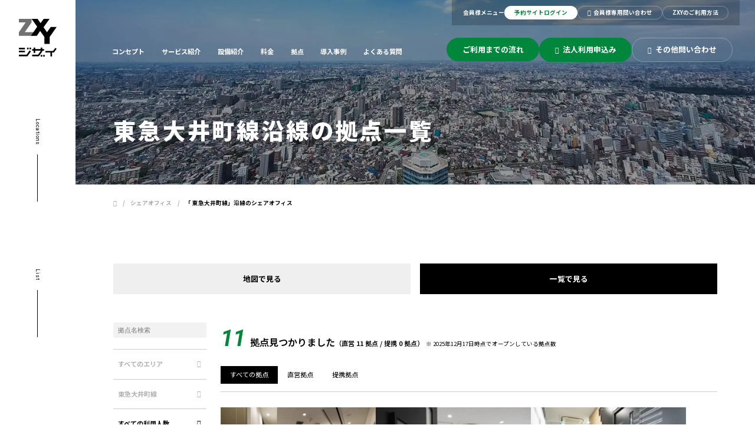

--- FILE ---
content_type: text/html; charset=UTF-8
request_url: https://zxy.work/locations/oimachi/
body_size: 90118
content:
<!DOCTYPE html>
<html lang="ja">
<head>

	<!-- Google Tag Manager -->
<script>(function(w,d,s,l,i){w[l]=w[l]||[];w[l].push({'gtm.start':
new Date().getTime(),event:'gtm.js'});var f=d.getElementsByTagName(s)[0],
j=d.createElement(s),dl=l!='dataLayer'?'&l='+l:'';j.async=true;j.src=
'https://www.googletagmanager.com/gtm.js?id='+i+dl;f.parentNode.insertBefore(j,f);
})(window,document,'script','dataLayer','GTM-5D2SWMH');</script>
<!-- End Google Tag Manager -->

	<meta charset="utf-8">
	<meta http-equiv="X-UA-Compatible" content="IE=edge,chrome=1">
	<meta name="viewport" content="width=device-width, initial-scale=1, shrink-to-fit=no">

	<title> 東急大井町線沿線のZXY［ジザイ］一覧 | サテライトオフィスサービス | テレワークに使える個室中心のシェアオフィス</title>
	<meta name="description" content="ZXY［ジザイ］は初期費用・固定費不要で15分150円～から使える予約可能/個室中心のサテライトオフィスサービスです。全拠点駅近の全国11拠点を利用可能。法人契約専用で7,142社63万人にご契約いただいております。">
	
			<meta property="og:locale" content="ja_JP">
					<meta property="og:site_name" content="サテライトオフィスサービス「ZXY［ジザイ］」">
				<meta property="og:title" content=" 東急大井町線沿線のZXY［ジザイ］一覧 | サテライトオフィスサービス | テレワークに使える個室中心のシェアオフィス">
		<meta property="og:description" content="ZXY［ジザイ］は初期費用・固定費不要で15分150円～から使える予約可能/個室中心のサテライトオフィスサービスです。全拠点駅近の全国11拠点を利用可能。法人契約専用で7,142社63万人にご契約いただいております。">
		<meta property="og:type" content="article">
		<meta property="og:url" content="https://zxy.work/locations/oimachi/">
					<meta property="og:image" content="https://zxy.work/resources/img/siteicons/ogimage.png">
		
		<meta name="twitter:card" content="summary_large_image">
		<meta name="twitter:site" content="@ZXY_WORK">

		<link rel="alternate" hreflang="ja" href="https://zxy.work/locations/oimachi/" title="ja">
		<link rel="canonical" href="https://zxy.work/locations/oimachi/" />
		<link rel="shortcut icon" href="/resources/img/siteicons/favicon-light.ico">

	<link rel="preconnect" href="https://fonts.googleapis.com">
	<link rel="preconnect" href="https://fonts.gstatic.com" crossorigin>
	<link href="https://fonts.googleapis.com/css2?family=Noto+Sans+JP:wght@100..900&family=Roboto+Condensed:ital,wght@0,100..900;1,100..900&family=Roboto:ital,wght@0,100;0,300;0,400;0,500;0,700;0,900;1,100;1,300;1,400;1,500;1,700;1,900&display=swap" rel="stylesheet">
	<meta name='robots' content='max-image-preview:large' />
	<style>img:is([sizes="auto" i], [sizes^="auto," i]) { contain-intrinsic-size: 3000px 1500px }</style>
	<script type="text/javascript" id="wpp-js" src="https://zxy.work/app/contents/plugins/wordpress-popular-posts/assets/js/wpp.min.js?ver=7.3.6" data-sampling="1" data-sampling-rate="100" data-api-url="https://zxy.work/wp-json/wordpress-popular-posts" data-post-id="1047" data-token="3b8f272b77" data-lang="0" data-debug="0"></script>
<link rel='stylesheet' id='libs-css' href='https://zxy.work/resources/css/libs.css?ver=251205030853' type='text/css' media='all' />
<link rel='stylesheet' id='main-css' href='https://zxy.work/resources/css/main.css?ver=251205030854' type='text/css' media='all' />
<link rel='stylesheet' id='main-sp-css' href='https://zxy.work/resources/css/main-sp.css?ver=251205061447' type='text/css' media='all' />
<link rel='stylesheet' id='style-css' href='https://zxy.work/resources/css/location/style.css?ver=240124112953' type='text/css' media='all' />
<script type="text/javascript" src="https://zxy.work/resources/js/jquery.min.js?ver=240124113501" id="jquery-js" defer="defer" data-wp-strategy="async"></script>
<script type="text/javascript" src="https://zxy.work/resources/js/libs.js?ver=240124113502" id="libs-js" defer="defer" data-wp-strategy="async"></script>
<script type="text/javascript" src="//maps.googleapis.com/maps/api/js?language=ja&amp;key=AIzaSyADqHxcAVI8Gw92MlduT4eQDrQVH_Dh0EY&amp;v=weekly&amp;libraries=marker" id="googlemaps-js" defer="defer" data-wp-strategy="async"></script>
<script type="text/javascript" src="//unpkg.com/@googlemaps/markerclusterer/dist/index.min.js" id="googlemaps-markerclusterer-js"></script>
            <style id="wpp-loading-animation-styles">@-webkit-keyframes bgslide{from{background-position-x:0}to{background-position-x:-200%}}@keyframes bgslide{from{background-position-x:0}to{background-position-x:-200%}}.wpp-widget-block-placeholder,.wpp-shortcode-placeholder{margin:0 auto;width:60px;height:3px;background:#dd3737;background:linear-gradient(90deg,#dd3737 0%,#571313 10%,#dd3737 100%);background-size:200% auto;border-radius:3px;-webkit-animation:bgslide 1s infinite linear;animation:bgslide 1s infinite linear}</style>
            <link rel="icon" href="https://zxy.work/app/contents/uploads/2025/12/cropped-favicon.png" sizes="32x32" />
<link rel="icon" href="https://zxy.work/app/contents/uploads/2025/12/cropped-favicon.png" sizes="192x192" />
<link rel="apple-touch-icon" href="https://zxy.work/app/contents/uploads/2025/12/cropped-favicon.png" />
<meta name="msapplication-TileImage" content="https://zxy.work/app/contents/uploads/2025/12/cropped-favicon.png" />

	    <script type="application/ld+json">
    {
		"@context": "https://schema.org",
		"@type": "BreadcrumbList",
		"itemListElement": [
			{
				"@type": "ListItem",
				"position": 1,
				"name": "サテライトオフィスサービス「ZXY［ジザイ］」",
				"item": "https://zxy.work/"
			},
															{
							"@type": "ListItem",
							"position": 2,
							"name": "シェアオフィス",
							"item": "https://zxy.work/locations/"
						},
						{
							"@type": "ListItem",
							"position": 3,
							"name": "「 東急大井町線」沿線のシェアオフィス"
						}
														]
	}
	</script>
			</head>
<body id="Page__oimachi" class="Page__locations ">
<!-- Google Tag Manager (noscript) -->
<noscript><iframe src="https://www.googletagmanager.com/ns.html?id=GTM-5D2SWMH"
height="0" width="0" style="display:none;visibility:hidden"></iframe></noscript>
<!-- End Google Tag Manager (noscript) -->
<div class="mainWrapper">
			<div id="announce">
	</div>
<header class="header">
	<div class="headerMain">
		<div class="headerLogo">
			<a href="/" aria-label="シェアオフィスのZXY（ジザイ） トップページ">
				<img decoding="async" src="/resources/img/logo-header.svg" alt="ZXY（ジザイ）" class="hide-sp">
				<img decoding="async" src="/resources/img/logo-header-sp.svg" alt="ZXY（ジザイ）" class="hide-pc">
				<img decoding="async" src="/resources/img/logo-header-sp--white.svg" alt="ZXY（ジザイ）" class="logo--white hide-pc">			</a>
		</div><!-- .headerLogo -->
			</div><!-- .headerMain -->
	<a href="javascript:void(0);" class="menuBtn hide-pc js--btn-menu">
		<img decoding="async" src="/resources/img/btn-menu-open--white.png" alt="メニュー" class="menuBtn--white menuBtn--open">
	</a><!-- .menuBtn -->
		<div class="headerNav  headerNav--white js--nav-dropdown"><div class="headerNavWrap">
		<div class="headerLogo" class="hide-sp"><a href="/"><img decoding="async" src="/resources/img/logo-header-sp--white.svg" alt="ZXY（ジザイ）"></a></div><!-- .headerLogo -->
		<nav class="headerNavLt">
			<ul class="headerNavMain">
				<li><a href="/about/">コンセプト</a></li>
				<li><a href="/service/">サービス紹介</a></li>
								<li><a href="/facility/">設備紹介</a></li>
				<li><a href="/price/">料金</a></li>
				<li>
					<a class="megaMenuBtn" data-megamenu_btn="megamenu-02" href="/location-map/">拠点</a>
					<div class="megaMenu" data-megamenu_ctn="megamenu-02">
						<div class="megaMenuLt">
							<div class="megaMenuHeading">拠点</div>
							<ul class="megaMenuList">
								<li class="is-active"><a href="javascript:void(0);" data-megamenu_lt="megamenucol-01"><span>地図で見る</span></a></li>
								<li><a href="javascript:void(0);" data-megamenu_lt="megamenucol-02"><span>一覧で見る</span></a></li>
							</ul>
						</div><!-- .megaMenuLt -->
						<div class="megaMenuRt is-active" data-megamenu_rt="megamenucol-01">
							<h3 class="heading heading--lv3 mgb-30">地図から探す</h3>
							<div class="megaMenuCol">
																	<div class="megaMenuColItem">
										<p class="megaMenuColItemHeading">エリアから探す</p>
																					<p class="megaMenuColItemHeadingSub">首都圏</p>
											<ul class="mgb-20" style="display:grid; grid-template-columns: 1fr 1fr 1fr 1fr;">
																									<li><a href="/location-map/?area=tokyo">東京都</a></li>
																									<li><a href="/location-map/?area=kanagawa">神奈川県</a></li>
																									<li><a href="/location-map/?area=chiba">千葉県</a></li>
																									<li><a href="/location-map/?area=saitama">埼玉県</a></li>
																							</ul>
																															<p class="megaMenuColItemHeadingSub">関西</p>
											<ul class="mgb-20" style="display:grid; grid-template-columns: 1fr 1fr 1fr 1fr;">
																									<li><a href="/location-map/?area=osaka">大阪府</a></li>
																									<li><a href="/location-map/?area=hyogo">兵庫県</a></li>
																									<li><a href="/location-map/?area=kyoto">京都府</a></li>
																							</ul>
																															<p class="megaMenuColItemHeadingSub">その他</p>
											<ul class="mgb-20" style="display:grid; grid-template-columns: 1fr 1fr 1fr 1fr 1fr;">
																									<li><a href="/location-map/?area=hokkaido">北海道</a></li>
																									<li><a href="/location-map/?area=miyagi">宮城県</a></li>
																									<li><a href="/location-map/?area=aichi">愛知県</a></li>
																									<li><a href="/location-map/?area=hiroshima">広島県</a></li>
																									<li><a href="/location-map/?area=fukuoka">福岡県</a></li>
																							</ul>
																			</div>
																								<div class="megaMenuColItem ModalItem">
									<p class="megaMenuColItemHeading">路線から探す</p>
									<ul class="megaMenuColItemRanking mgb-30">
																			</ul>
									<a class="ModalBtn txt-btn-arrow" href="javascript:void(0);">すべての路線</a>
									<div class="ModalContent" data-modal-content="header-line">
										<div class="ModalContentInner">
											<div class="ModalContentBody">
																							</div>
											<a href="javascript:void(0);" class="ModalContentCloseBtn">Close</a>
										</div>
									</div>
								</div>
																	<div class="megaMenuColItem">
										<p class="megaMenuColItemHeading">ご利用人数から探す</p>
										<ul>
																																			<li><a href="/location-map/?facility=privateroom-1">1名</a></li>
																																			<li><a href="/location-map/?facility=privateroom-2">2名</a></li>
																																			<li><a href="/location-map/?facility=privateroom-4">３・4名</a></li>
																																			<li><a href="/location-map/?facility=privateroom-6">5・6名</a></li>
																																			<li><a href="/location-map/?facility=privateroom-8">7〜9名</a></li>
																																			<li><a href="/location-map/?facility=privateroom-10">10名～</a></li>
																					</ul>
									</div>
															</div>
							<p><a class="txt-btn-arrow txt-btn-arrow--lg" href="/location-map/">全拠点を地図で見る</a></p>
						</div><!-- .megaMenuRt -->
						<div class="megaMenuRt" data-megamenu_rt="megamenucol-02">
							<h3 class="heading heading--lv3 mgb-30">一覧から探す</h3>
							<div class="megaMenuCol">
																	<div class="megaMenuColItem">
										<p class="megaMenuColItemHeading">エリアから探す</p>
																					<p class="megaMenuColItemHeadingSub">首都圏</p>
											<ul class="mgb-20" style="display:grid; grid-template-columns: 1fr 1fr 1fr 1fr;">
																									<li><a href="/locations/tokyo/">東京都</a></li>
																									<li><a href="/locations/kanagawa/">神奈川県</a></li>
																									<li><a href="/locations/chiba/">千葉県</a></li>
																									<li><a href="/locations/saitama/">埼玉県</a></li>
																							</ul>
																															<p class="megaMenuColItemHeadingSub">関西</p>
											<ul class="mgb-20" style="display:grid; grid-template-columns: 1fr 1fr 1fr 1fr;">
																									<li><a href="/locations/osaka/">大阪府</a></li>
																									<li><a href="/locations/hyogo/">兵庫県</a></li>
																									<li><a href="/locations/kyoto/">京都府</a></li>
																							</ul>
																															<p class="megaMenuColItemHeadingSub">その他</p>
											<ul class="mgb-20" style="display:grid; grid-template-columns: 1fr 1fr 1fr 1fr 1fr;">
																									<li><a href="/locations/hokkaido/">北海道</a></li>
																									<li><a href="/locations/miyagi/">宮城県</a></li>
																									<li><a href="/locations/aichi/">愛知県</a></li>
																									<li><a href="/locations/hiroshima/">広島県</a></li>
																									<li><a href="/locations/fukuoka/">福岡県</a></li>
																							</ul>
																			</div>
																								<div class="megaMenuColItem ModalItem">
									<p class="megaMenuColItemHeading">路線から探す</p>
									<ul class="megaMenuColItemRanking mgb-30">
																			</ul>
									<a class="ModalBtn txt-btn-arrow" href="javascript:void(0);">すべての路線</a>
									<div class="ModalContent" data-modal-content="header-line">
										<div class="ModalContentInner">
											<div class="ModalContentBody">
																							</div>
											<a href="javascript:void(0);" class="ModalContentCloseBtn">Close</a>
										</div>
									</div>
								</div>
																	<div class="megaMenuColItem">
										<p class="megaMenuColItemHeading">ご利用人数から探す</p>
										<ul>
																																			<li><a href="/locations/privateroom-1/">1名</a></li>
																																			<li><a href="/locations/privateroom-2/">2名</a></li>
																																			<li><a href="/locations/privateroom-4/">３・4名</a></li>
																																			<li><a href="/locations/privateroom-6/">5・6名</a></li>
																																			<li><a href="/locations/privateroom-8/">7〜9名</a></li>
																																			<li><a href="/locations/privateroom-10/">10名～</a></li>
																					</ul>
									</div>
															</div>
							<p><a class="txt-btn-arrow txt-btn-arrow--lg" href="/locations/">全拠点を一覧で見る</a></p>
						</div><!-- .megaMenuRt -->
					</div><!-- .megaMenu (拠点) -->
				</li>
				<li><a href="/case/">導入事例</a></li>
				<li><a href="/faq/">よくある質問</a></li>
							</ul>
		</nav><!-- .headerNavLt -->
		<nav class="headerNavRt">
			<div class="headerNavMember headerNavMember--white">
				<h3 class="headerNavMemberHeading">会員様メニュー</h3>
				<ul class="headerNavMemberList">
					<li class="headerNavBtn"><a class="headerNavBtn__white" href="https://member.zxy.work/" target="_blank" rel="noopener">予約サイト<span class="hide-fixed">ログイン</span></a></li>
					<li class="headerNavBtn"><a class=" headerNavBtn__white2_bd" href="https://gpfb.f.msgs.jp/n/form/gpfb/98wbwWuf2L5CkSbXPrvdZ?source=web" target="_blank" data-link-place="header"><i class="far fa-envelope"></i>&nbsp;&nbsp;会員様専用問い合わせ</a></li>
					<li class="headerNavBtn"><a class=" headerNavBtn__white2_bd" href="/how-to/">ZXYのご利用方法</a></li>
				</ul>
			</div>
			<div class="headerNavBtns">
				<div class="headerNavBtn"><a href="/introduction/">ご利用までの流れ</a></div>
				<div class="headerNavBtn"><a href="https://member.zxy.work/company/apply/" target="_blank" data-link-place="header"><i class="fas fa-check-circle"></i>&nbsp;&nbsp;法人利用申込み</a></div>
				<div class="headerNavBtn"><a class=" headerNavBtn__white_bd" href="https://gpfb.f.msgs.jp/webapp/form/21352_gpfb_6/index.do?source=web" target="_blank" data-link-place="header"><i class="far fa-envelope"></i>&nbsp;&nbsp;その他問い合わせ</a></div>
			</div>
		</nav><!-- .headerNavRt -->
		<a href="javascript:void(0);" class="menuBtn menuBtnClose hide-pc js--btn-menu">
			<img decoding="async" src="/resources/img/btn-menu-close.png" alt="メニュー" class="menuBtn--close">
		</a><!-- .menuBtn -->
	</div></div><!-- .headerNav -->
	</header><!-- .header -->

		<div class="mainContent">
		
	
		<div class="headingPage headingPage--min headingPage--free">
			<div class="headingPageTtl headingPageTtl--ja">
				<h1 class="headingPageTtlWrap"> 東急大井町線沿線の拠点一覧</h1>
				<span class="sec-label">Locations</span>
			</div>
						<figure class="headingPageBg"><img decoding="async" fetchpriority="high" src="/app/contents/uploads/2019/12/bg-heading-page-6.jpg"></figure>
		</div><!-- .headingPage -->

		
		    <div class="breadcrumb">
		<ul>
			<li><a href="/" aria-label="シェアオフィスのZXY（ジザイ） トップページ"><i class="fa fa-home" aria-hidden="true" title="ZXY"></i></a></li>
																		<li><a href="https://zxy.work/locations/"><span>シェアオフィス</span></a></li>
						<li><a href="https://zxy.work/locations/oimachi/"><span>「 東急大井町線」沿線のシェアオフィス</span></a></li>
														</ul>
		    </div><!-- /breadcrumb -->
		<section class="normalSec">
	<p class="heading heading--lv1 mgb-00"><span class="sec-label">List</span></p>
	<ul class="tabMenu--link  mgb-60">
		<li class="tabMenuBtn"><a href="/location-map/" data-list-type="location-map">地図で見る</a></li>
		<li class="tabMenuBtn"><a href="javascript:void(0);" data-list-type="locations" class="is-active">一覧で見る</a></li>
	</ul><!-- .tabMenu -->
	<div class="basesList">
		<div class="basesListSide">
			<div class="locationMapFilterSelectItem locationMapFilterTrriger hide-pc mgb-10"><span>絞り込みメニュー</span></div>
			<form class="basesListFilter" action="/locations/" method="get">
				<div class="basesListFilterSelect">
					<div class="basesListFilterSelectItem basesListFilterSelectItem-input">
						<input type="text" name="word" value="" placeholder="拠点名検索">
					</div>
					<div class="basesListFilterSelectItem">
						<span>すべてのエリア</span><i class="fas fa-chevron-down"></i>
						<select name="area">
							<option value="">すべてのエリア</option>
																							<option value="tokyo">東京都</option>
																							<option value="kanagawa">神奈川県</option>
																							<option value="chiba">千葉県</option>
																							<option value="saitama">埼玉県</option>
																							<option value="hokkaido">北海道</option>
																							<option value="miyagi">宮城県</option>
																							<option value="aichi">愛知県</option>
																							<option value="osaka">大阪府</option>
																							<option value="kyoto">京都府</option>
																							<option value="hyogo">兵庫県</option>
																							<option value="fukuoka">福岡県</option>
																							<option value="hiroshima">広島県</option>
													</select>
					</div>
					<div class="basesListFilterSelectItem">
						<span>すべての路線</span><i class="fas fa-chevron-down"></i>
						<select name="line">
							<option value="">すべての路線</option>
																							<option value="yamanotesen">山手線</option>
																							<option value="sobusen">総武線</option>
																							<option value="chuosen">中央線</option>
																							<option value="yokosukasen">横須賀・総武快速線</option>
																							<option value="shonan-shinjuku-line">湘南新宿ライン</option>
																							<option value="tokaidosen">東海道線</option>
																							<option value="saikyosen">埼京線</option>
																							<option value="jobansen">常磐線</option>
																							<option value="nanbusen">南武線</option>
																							<option value="yokohamasen">横浜線</option>
																							<option value="odakyu-odawarasen">小田急小田原線</option>
																							<option value="denentoshisen">東急田園都市線</option>
																							<option value="megurosen">東急目黒線</option>
																							<option value="asakusasen">浅草線</option>
																							<option value="shinjukusen">新宿線</option>
																							<option value="oedosen">大江戸線</option>
																							<option value="mitasen">三田線</option>
																							<option value="marunouchisen">丸ノ内線</option>
																							<option value="fukutoshinsen">副都心線</option>
																							<option value="hanzomonsen">半蔵門線</option>
																							<option value="hibiyasen">日比谷線</option>
																							<option value="yurakuchosen">有楽町線</option>
																							<option value="tozaisen">東西線</option>
																							<option value="ginzasen">銀座線</option>
																							<option value="toyokosen">東急東横線</option>
																							<option value="keio-inokashirasen">京王井の頭線</option>
																							<option value="keihintouhokusen">京浜東北・根岸線</option>
																							<option value="keikyuhonsen">京急本線</option>
																							<option value="keikyudaishisen">京急大師線</option>
																							<option value="oumesen">青梅線</option>
																							<option value="odakyu-tamasen">小田急多摩線</option>
																							<option value="tamatoshi-monorailsen">多摩都市モノレール</option>
																							<option value="ikegamisen">東急池上線</option>
																							<option value="takasakisen">高崎線</option>
																							<option value="utsunomiyasen">宇都宮線</option>
																							<option value="kawagoesen">川越線</option>
																							<option value="yurikamome">新交通ゆりかもめ</option>
																							<option value="chiyodasen">千代田線</option>
																							<option value="keiyousen">京葉線</option>
																							<option value="musashinosen">武蔵野線</option>
																							<option value="isesakisen">東武伊勢崎線</option>
																							<option value="nodasen">東武野田線</option>
																							<option value="new-shuttle">埼玉新都市交通ニューシャトル</option>
																							<option value="ikebukurosen">西武池袋線</option>
																							<option value="chiba-toshi-monorail">千葉都市モノレール</option>
																							<option value="chibasen">京成千葉線</option>
																							<option value="midousujisen">御堂筋線</option>
																							<option value="hanshin-hanshinhonsen">阪神本線</option>
																							<option value="soutetsusen">相鉄本線</option>
																							<option value="blueline">ブルーライン</option>
																							<option value="minatomiraisen">みなとみらい線</option>
																							<option value="touyoukousokusen">東葉高速線</option>
																							<option value="toujyousen">東武東上線</option>
																							<option value="nanbokusen">南北線</option>
																							<option value="keiousen">京王線</option>
																							<option value="keiseihonsen">京成本線</option>
																							<option value="seibushinjyukusen">西武新宿線</option>
																							<option value="osakakanjyousen">大阪環状線</option>
																							<option value="rinkaisen">りんかい線</option>
																							<option value="oimachi">東急大井町線</option>
																							<option value="tsukubaexpress">つくばエクスプレス</option>
																							<option value="greenline">グリーンライン</option>
																							<option value="setagayasen">東急世田谷線</option>
																							<option value="shinkeiseisen">新京成線</option>
																							<option value="enoshimadentetsusen">江ノ島電鉄線</option>
																							<option value="arakawasen">都電荒川線</option>
																							<option value="line_saitamastadiumsen">埼玉スタジアム線</option>
																							<option value="kameidosen">東武亀戸線</option>
																							<option value="hokusosen">北総線</option>
																							<option value="narita-sky-access">京成 成田スカイアクセス線</option>
																							<option value="jr-tozaisen">東西線</option>
																							<option value="yotsubashisen">四つ橋線</option>
																							<option value="kobe-seishin-yamatesen">西神・山手線</option>
																							<option value="kobe-kaigansen">海岸線</option>
																							<option value="tamagawasen">西武多摩川線</option>
																							<option value="sendai-tozaisen">東西線</option>
																							<option value="sendai-nanbokusen">南北線</option>
																							<option value="takarazukasen">宝塚線</option>
																							<option value="kobesen">神戸線</option>
																							<option value="kyotosen">京都線</option>
																							<option value="sensekisen">仙石線</option>
																							<option value="senzansen">仙山線</option>
																							<option value="tohokuhonsen">東北本線</option>
																							<option value="sendai-airport-access">仙台空港アクセス線</option>
																							<option value="hankyu-kobesen">神戸線</option>
																							<option value="keihan-keihanhonsen">京阪本線</option>
																							<option value="sagamisen">相模線</option>
																							<option value="fukuoka-kukosen">空港線</option>
																							<option value="jr-sasagurisen">篠栗線</option>
																							<option value="jr-hakataminamisen">博多南線</option>
																							<option value="jr-kagoshimahonsen">鹿児島本線</option>
																							<option value="jr-hakodatehonsen">函館本線</option>
																							<option value="jr-sasshosen">札沼線</option>
																							<option value="jr-chitosesen">千歳線</option>
																							<option value="sapporo-nanbokusen">南北線</option>
																							<option value="sapporo-tozaisen">東西線</option>
																							<option value="sapporo-tohosen">東豊線</option>
																							<option value="tokyu-tamagawasen">東急多摩川線</option>
																							<option value="osaka-chuosen">中央線</option>
																							<option value="nankaisen">南海線</option>
																							<option value="odakyu-enoshimasen">小田急江ノ島線</option>
																							<option value="keio-sagamiharasen">京王相模原線</option>
																							<option value="kintetsu-nanbasen">近鉄難波線</option>
																							<option value="hanshin-hanshinnanbasen">阪神なんば線</option>
																							<option value="osaka-sennichimaesen">千日前線</option>
																							<option value="nagoya-higashiyamasen">東山線</option>
																							<option value="nagoya-meijosen">名城線</option>
																							<option value="keihan-nakanosimasen">中之島線</option>
																							<option value="nishitetsu-tenjinomutasen">天神大牟田線</option>
																							<option value="fukuoka-nanakumasen">七隈線</option>
																							<option value="soutetsu-izuminosen">相鉄いずみ野線</option>
																							<option value="biwakosen">琵琶湖線</option>
																							<option value="koseisen">湖西線</option>
																							<option value="saganosen">嵯峨野線</option>
																							<option value="narasen">奈良線</option>
																							<option value="kintetsu-kyotosen">近鉄京都線</option>
																							<option value="kyoto-karasumasen">烏丸線</option>
																							<option value="keikyukurihamasen">京急久里浜線</option>
																							<option value="kintetsu-nagoyasen">近鉄名古屋線</option>
																							<option value="nagoya-sakuradorisen">桜通線</option>
																							<option value="meitetsu-nagoyahonsen">名鉄名古屋本線</option>
																							<option value="nagoya-aonamisen">あおなみ線</option>
																							<option value="tsurumisen">鶴見線</option>
																							<option value="hiroshimadentetsu">広島電鉄</option>
																							<option value="astramline">アストラムライン</option>
																							<option value="kitaosakakyukosen">北大阪急行線</option>
																							<option value="osakamonorail-honsen">本線</option>
																							<option value="tokyu-shinyokohama">東急新横浜線</option>
																							<option value="soutetsu-shinyokohama">相鉄新横浜線</option>
																							<option value="hankyu-kyotosen">京都線</option>
																				</select>
					</div>
										<div class="basesListFilterSelectItem">
						<span>すべての利用人数</span><i class="fas fa-chevron-down"></i>
						<select name="facility">
							<option value="">すべての利用人数</option>
							<option value="privateroom-1">1人</option>
							<option value="privateroom-2">2人</option>
							<option value="privateroom-4">3・4人</option>
							<option value="privateroom-6">5・6人</option>
							<option value="privateroom-8">7〜9人</option>
							<option value="privateroom-10">10人〜</option>
													</select>
					</div>
										<div class="basesListFilterSelectItem basesListFilterSelectItem-list">
						<span>営業時間（平日）</span>
						<div class="basesListFilterSelectItemGroup">
							<span class="basesListFilterSelectItemGroupHead">オープン</span>
							<div class="basesListFilterSelectItem basesListFilterSelectItem-nested">
								<span>すべて</span><i class="fas fa-chevron-down"></i>
								<select name="opentime">
									<option value="">すべて</option>
									<option value="7:00">7:00</option>
									<option value="7:30">7:30以前</option>
									<option value="8:00">8:00以前</option>
									<option value="8:30">8:30以前</option>
									<option value="9:00">9:00以前</option>
									<option value="9:30">9:30以前</option>
									<option value="10:00">10:00以前</option>
								</select>
							</div>
						</div>
						<div class="basesListFilterSelectItemGroup">
							<span class="basesListFilterSelectItemGroupHead">クローズ</span>
							<div class="basesListFilterSelectItem basesListFilterSelectItem-nested">
								<span>すべて</span><i class="fas fa-chevron-down"></i>
								<select name="closetime">
									<option value="">すべて</option>
									<option value="19:00">19:00以降</option>
									<option value="19:30">19:30以降</option>
									<option value="20:00">20:00以降</option>
									<option value="20:30">20:30以降</option>
									<option value="21:00">21:00以降</option>
									<option value="22:00">22:00以降</option>
									<option value="23:00">23:00</option>
								</select>
							</div>
						</div>
					</div>
					<div class="basesListFilterSelectItem basesListFilterSelectItem-list">
												<span>座席タイプ</span>
						<label for="solo"><input id="solo" class="checkbox" type="checkbox" name="seats[]" value="solo" data-term-id="solo"> 個室（ソロワーク向け）</label>
						<label for="meets"><input id="meets" class="checkbox" type="checkbox" name="seats[]" value="meets" data-term-id="meets"> 会議室（4名以上）</label>
					</div>
					<div class="basesListFilterSelectItem basesListFilterSelectItem-list">
												<span>サービス</span>
													<label for="kids-space"><input id="kids-space" class="checkbox" type="checkbox" name="service[]" value="kids-space" data-term-id="15"> Kids Space</label>
													<label for="available-holiday"><input id="available-holiday" class="checkbox" type="checkbox" name="service[]" value="available-holiday" data-term-id="13"> 土日祝日利用可</label>
											</div>
				</div><!-- .basesListFilterSelect -->
				<div class="basesListFilterBtn">
					<button type="button" class="basesListFilterBtnSubmit"><i class="fas fa-filter"></i>&nbsp; 絞り込む</button>
					<button type="button" class="basesListFilterBtnClear">条件クリア</button>
				</div><!-- .basesListFilterBtn -->
			</form><!-- .basesListFilter -->
			<div class="basesListIcons">
				<h3>アイコン説明</h3>
				<div class="basesListIcon">
					<strong>座席タイプ</strong>
					<ul>
						<li class="solo">
							<i class="large"><img loading="lazy" src="/resources/img/icons/location/ico-solo-min.webp" alt="Solo / Solo(wide)"></i>
							<div>
								<h4>Solo / Solo(wide)</h4>
								<p>個室（1・2名）</p>
							</div>
						</li>
						<li class="meets">
							<i class="large"><img loading="lazy" src="/resources/img/icons/location/ico-meets-min.webp" alt="Meets"></i>
							<div>
								<h4>Meets</h4>
								<p>会議室（4名〜）</p>
							</div>
						</li>
											</ul>
				</div><!-- .basesListIcon -->
				<div class="basesListIcon">
					<strong>サービス</strong>
					<ul>
						<li><i class="min"><img loading="lazy" src="/resources/img/icons/location/ico-option-kids.svg" alt=""></i>Kids Space<span class="icon-help Tooltips Tooltips-hover" title="ZXYに隣接した、スタッフ常駐のお子さま見守りスペース">?</span></li>
						<li><i class="min"><img loading="lazy" src="/resources/img/icons/location/ico-option-holiday.svg" alt=""></i>土日祝日利用</li>
					</ul>
				</div><!-- .basesListIcon -->
			</div>
		</div>


		<div class="basesListCtn">
			<p class="locationNum mgb-10 isShow "><span class="locationNumNum" id="viewLocationNum">11</span>拠点<span class="locationNumFindtext">見つかりました</span><span class="locationNumManaged">（直営 11 拠点 / 提携 0 拠点）</span> <span class="note">※ 2025年12月17日時点でオープンしている拠点数</span></p>
			<ul class="basesListFilterMarker">
				<li class="basesListFilterMarkerItem" data-list-category-filter="">すべての拠点</li>
				<li class="basesListFilterMarkerItem" data-list-category-filter="直営">直営拠点</li>
				<li class="basesListFilterMarkerItem" data-list-category-filter="提携">提携拠点</li>
			</ul>
			<div class="basesListCtnWrap">
									<div class="basesListCtnItem">
		<figure class="basesListCtnItemImg">
		<a href="/location/oimachi/" >
													<img loading="lazy" src="/app/contents/uploads/2019/12/97451003-600x400.jpg" alt="ZXY 大井町" width="600">
							</a>
	</figure>
		<div class="basesListCtnItemHead">
		<h3 class="basesListCtnItemTtl"><a href="/location/oimachi/" >ZXY 大井町</a></h3>
		<div class="basesListCtnItemIcons">
							<p class="basesListCtnItemIcon basesListCtnItemIcon--solo Tooltips Tooltips-multi-hover" title="<em>Solo（ソロ）</em><br>ソロワーク向けの個室"><img loading="lazy" src="/resources/img/icons/location/ico-solo-min.webp" alt="Solo / Solo(wide)"></p>
										<p class="basesListCtnItemIcon basesListCtnItemIcon--meets Tooltips Tooltips-multi-hover" title="<em>Meets（ミーツ）</em><br>4名以上の会議室"><img loading="lazy" src="/resources/img/icons/location/ico-meets-min.webp" alt="Meets"></p>
					</div>
	</div>
		<ul class="basesListCtnItemInfo">
					<li>
				<i><img loading="lazy" src="/resources/img/lp/meets/icons/location-address.svg" alt="住所"></i>
				<span>東京都品川区大井1-6-10　2F</span>
									<span><a 
						href="javascript:void(0);" 
						class="basesListCtnItemInfoBtn" 
						data-office-id="13046" 
						data-office-name="ZXY 大井町" 
						data-office-address="東京都品川区大井1-6-10" 
						data-office-building="城南信用金庫大井支店 2F" 
						data-office-lat="35.6066131" 
						data-office-lng="139.7335808" 
						data-office-relationship=""><i class="fas fa-map-marker"></i>&nbsp;&nbsp;地図</a></span>
							</li>
																		<li>
					<i><img loading="lazy" src="/resources/img/lp/meets/icons/location-access.svg" alt="アクセス"></i>
					<span><span>JR 京浜東北・根岸線 「大井町駅」 中央口 徒歩1分</span><span>東京臨海高速鉄道 りんかい線 「大井町駅」 A2出口 徒歩1分</span><span> 東急大井町線 「大井町駅」 出口 徒歩2分</span></span>
				</li>
										<li>
				<i><img loading="lazy" src="/resources/img/lp/meets/icons/location-open.svg" alt="営業時間"></i>
				<span>平日7:00～21:00</span>
			</li>
			</ul>
							<ul class="basesListCtnItemEquip basesListCtnItemEquip-top">
				<li class="Tooltips Tooltips-multi-hover " title="<em>Solo（ソロ）</em><br>ソロワーク向けの個室">
					<p class="label solo">SOLO</p>
					<span class="num">
						<span><small>1名 </small>12</span>											</span>
				</li>
			</ul>
			<ul class="basesListCtnItemEquip">
				<li class="Tooltips Tooltips-multi-hover " title="<em>Meets（ミーツ）</em><br>4名以上の会議室">
					<p class="label meets">MEETS</p>
					<span class="num">
												<span><small>5・6名 </small>1</span>						<span><small>7〜9名 </small>1</span>											</span>
				</li>
			</ul>
			<ul class="basesListCtnItemEquip">
				<li class="">
					<p class="label label-min">その他</p>
					<span class="num">
												<span><small>オープン </small>3</span>					</span>
				</li>
				<li class="min Tooltips Tooltips-multi-hover is-deactive" title="<em>Kids Space</em><br>ZXYに隣接した、スタッフ常駐のお子さま見守りスペース"><i><img loading="lazy" src="/resources/img/icons/location/ico-option-kids.svg" alt="Kids Space"></i></li>
				<li class="min Tooltips Tooltips-hover is-deactive" title="土日祝日利用"><i><img loading="lazy" src="/resources/img/icons/location/ico-option-holiday.svg" alt="土日祝日利用"></i></li>
			</ul>
								<ul class="basesListCtnItemBtn">
			<li><a href="/location/oimachi/">詳細を見る</a></li>
							<li><a href="https://member.zxy.work/seat-select.html?shop_id=XY13046" class="basesListCtnItemBtn-exlink" target="_blank" rel="noopener">利用予約はこちら（会員様向け）&nbsp;&nbsp;<i class="fa fa-external-link-alt"></i></a></li>
					</ul>
				<div class="basesListCtnItemModal">
			<div class="basesListCtnItemModalInner">
				<div id="Map__13046" class="basesListCtnItemModalMap"></div><!-- .googleMap -->
				<a href="javascript:void(0);" class="basesListCtnItemModalBtn">Close</a>
			</div>
		</div>
	</div><!-- .basesListCtnItem --><div class="basesListCtnItem">
		<figure class="basesListCtnItemImg">
		<a href="/location/oimachi2/" >
													<img loading="lazy" src="/app/contents/uploads/2021/04/010294ad76fabf87869dd58c65d1ff37-1-600x400.jpg" alt="ZXY 大井町2" width="600">
							</a>
	</figure>
		<div class="basesListCtnItemHead">
		<h3 class="basesListCtnItemTtl"><a href="/location/oimachi2/" >ZXY 大井町2</a></h3>
		<div class="basesListCtnItemIcons">
							<p class="basesListCtnItemIcon basesListCtnItemIcon--solo Tooltips Tooltips-multi-hover" title="<em>Solo（ソロ）</em><br>ソロワーク向けの個室"><img loading="lazy" src="/resources/img/icons/location/ico-solo-min.webp" alt="Solo / Solo(wide)"></p>
										<p class="basesListCtnItemIcon basesListCtnItemIcon--meets Tooltips Tooltips-multi-hover" title="<em>Meets（ミーツ）</em><br>4名以上の会議室"><img loading="lazy" src="/resources/img/icons/location/ico-meets-min.webp" alt="Meets"></p>
					</div>
	</div>
		<ul class="basesListCtnItemInfo">
					<li>
				<i><img loading="lazy" src="/resources/img/lp/meets/icons/location-address.svg" alt="住所"></i>
				<span>東京都品川区大井1-10-2　3F</span>
									<span><a 
						href="javascript:void(0);" 
						class="basesListCtnItemInfoBtn" 
						data-office-id="13103" 
						data-office-name="ZXY 大井町2" 
						data-office-address="東京都品川区大井1-10-2" 
						data-office-building="YK-5ビル 3F" 
						data-office-lat="35.607487" 
						data-office-lng="139.7328555" 
						data-office-relationship=""><i class="fas fa-map-marker"></i>&nbsp;&nbsp;地図</a></span>
							</li>
																		<li>
					<i><img loading="lazy" src="/resources/img/lp/meets/icons/location-access.svg" alt="アクセス"></i>
					<span><span>JR 京浜東北・根岸線 <sub>他</sub> 「大井町駅」 西口 徒歩2分</span></span>
				</li>
										<li>
				<i><img loading="lazy" src="/resources/img/lp/meets/icons/location-open.svg" alt="営業時間"></i>
				<span>平日7:00～22:00、土日祝9:00～18:00</span>
			</li>
			</ul>
							<ul class="basesListCtnItemEquip basesListCtnItemEquip-top">
				<li class="Tooltips Tooltips-multi-hover " title="<em>Solo（ソロ）</em><br>ソロワーク向けの個室">
					<p class="label solo">SOLO</p>
					<span class="num">
						<span><small>1名 </small>19</span>						<span><small>1・2名 </small>1</span>					</span>
				</li>
			</ul>
			<ul class="basesListCtnItemEquip">
				<li class="Tooltips Tooltips-multi-hover " title="<em>Meets（ミーツ）</em><br>4名以上の会議室">
					<p class="label meets">MEETS</p>
					<span class="num">
												<span><small>5・6名 </small>1</span>																	</span>
				</li>
			</ul>
			<ul class="basesListCtnItemEquip">
				<li class="is-deactive">
					<p class="label label-min">その他</p>
					<span class="num">
																	</span>
				</li>
				<li class="min Tooltips Tooltips-multi-hover is-deactive" title="<em>Kids Space</em><br>ZXYに隣接した、スタッフ常駐のお子さま見守りスペース"><i><img loading="lazy" src="/resources/img/icons/location/ico-option-kids.svg" alt="Kids Space"></i></li>
				<li class="min Tooltips Tooltips-hover " title="土日祝日利用"><i><img loading="lazy" src="/resources/img/icons/location/ico-option-holiday.svg" alt="土日祝日利用"></i></li>
			</ul>
								<ul class="basesListCtnItemBtn">
			<li><a href="/location/oimachi2/">詳細を見る</a></li>
							<li><a href="https://member.zxy.work/seat-select.html?shop_id=XY13103" class="basesListCtnItemBtn-exlink" target="_blank" rel="noopener">利用予約はこちら（会員様向け）&nbsp;&nbsp;<i class="fa fa-external-link-alt"></i></a></li>
					</ul>
				<div class="basesListCtnItemModal">
			<div class="basesListCtnItemModalInner">
				<div id="Map__13103" class="basesListCtnItemModalMap"></div><!-- .googleMap -->
				<a href="javascript:void(0);" class="basesListCtnItemModalBtn">Close</a>
			</div>
		</div>
	</div><!-- .basesListCtnItem --><div class="basesListCtnItem">
		<figure class="basesListCtnItemImg">
		<a href="/location/ookayama/" >
													<img loading="lazy" src="/app/contents/uploads/2023/09/re_1026_image_023-600x400.jpg" alt="ZXY 大岡山" width="600">
							</a>
	</figure>
		<div class="basesListCtnItemHead">
		<h3 class="basesListCtnItemTtl"><a href="/location/ookayama/" >ZXY 大岡山</a></h3>
		<div class="basesListCtnItemIcons">
							<p class="basesListCtnItemIcon basesListCtnItemIcon--solo Tooltips Tooltips-multi-hover" title="<em>Solo（ソロ）</em><br>ソロワーク向けの個室"><img loading="lazy" src="/resources/img/icons/location/ico-solo-min.webp" alt="Solo / Solo(wide)"></p>
										<p class="basesListCtnItemIcon basesListCtnItemIcon--meets Tooltips Tooltips-multi-hover" title="<em>Meets（ミーツ）</em><br>4名以上の会議室"><img loading="lazy" src="/resources/img/icons/location/ico-meets-min.webp" alt="Meets"></p>
					</div>
	</div>
		<ul class="basesListCtnItemInfo">
					<li>
				<i><img loading="lazy" src="/resources/img/lp/meets/icons/location-address.svg" alt="住所"></i>
				<span>東京都大田区北千束3-31-7　2F</span>
									<span><a 
						href="javascript:void(0);" 
						class="basesListCtnItemInfoBtn" 
						data-office-id="13195" 
						data-office-name="ZXY 大岡山" 
						data-office-address="東京都大田区北千束3-31-7" 
						data-office-building="城南信用金庫 大岡山支店 2F" 
						data-office-lat="35.6059178" 
						data-office-lng="139.6853546" 
						data-office-relationship=""><i class="fas fa-map-marker"></i>&nbsp;&nbsp;地図</a></span>
							</li>
																		<li>
					<i><img loading="lazy" src="/resources/img/lp/meets/icons/location-access.svg" alt="アクセス"></i>
					<span><span> 東急目黒線 <sub>他</sub> 「大岡山駅」 南口 徒歩2分</span></span>
				</li>
										<li>
				<i><img loading="lazy" src="/resources/img/lp/meets/icons/location-open.svg" alt="営業時間"></i>
				<span>平日7:00～21:00</span>
			</li>
			</ul>
							<ul class="basesListCtnItemEquip basesListCtnItemEquip-top">
				<li class="Tooltips Tooltips-multi-hover " title="<em>Solo（ソロ）</em><br>ソロワーク向けの個室">
					<p class="label solo">SOLO</p>
					<span class="num">
						<span><small>1名 </small>20</span>											</span>
				</li>
			</ul>
			<ul class="basesListCtnItemEquip">
				<li class="Tooltips Tooltips-multi-hover " title="<em>Meets（ミーツ）</em><br>4名以上の会議室">
					<p class="label meets">MEETS</p>
					<span class="num">
												<span><small>5・6名 </small>1</span>																	</span>
				</li>
			</ul>
			<ul class="basesListCtnItemEquip">
				<li class="is-deactive">
					<p class="label label-min">その他</p>
					<span class="num">
																	</span>
				</li>
				<li class="min Tooltips Tooltips-multi-hover is-deactive" title="<em>Kids Space</em><br>ZXYに隣接した、スタッフ常駐のお子さま見守りスペース"><i><img loading="lazy" src="/resources/img/icons/location/ico-option-kids.svg" alt="Kids Space"></i></li>
				<li class="min Tooltips Tooltips-hover is-deactive" title="土日祝日利用"><i><img loading="lazy" src="/resources/img/icons/location/ico-option-holiday.svg" alt="土日祝日利用"></i></li>
			</ul>
								<ul class="basesListCtnItemBtn">
			<li><a href="/location/ookayama/">詳細を見る</a></li>
							<li><a href="https://member.zxy.work/seat-select.html?shop_id=XY13195" class="basesListCtnItemBtn-exlink" target="_blank" rel="noopener">利用予約はこちら（会員様向け）&nbsp;&nbsp;<i class="fa fa-external-link-alt"></i></a></li>
					</ul>
				<div class="basesListCtnItemModal">
			<div class="basesListCtnItemModalInner">
				<div id="Map__13195" class="basesListCtnItemModalMap"></div><!-- .googleMap -->
				<a href="javascript:void(0);" class="basesListCtnItemModalBtn">Close</a>
			</div>
		</div>
	</div><!-- .basesListCtnItem --><div class="basesListCtnItem">
		<figure class="basesListCtnItemImg">
		<a href="/location/jiyugaoka/" >
													<img loading="lazy" src="/app/contents/uploads/2019/12/230825_SK00054_resize-600x400.jpg" alt="ZXY 自由が丘" width="600">
							</a>
	</figure>
		<div class="basesListCtnItemHead">
		<h3 class="basesListCtnItemTtl"><a href="/location/jiyugaoka/" >ZXY 自由が丘</a></h3>
		<div class="basesListCtnItemIcons">
							<p class="basesListCtnItemIcon basesListCtnItemIcon--solo Tooltips Tooltips-multi-hover" title="<em>Solo（ソロ）</em><br>ソロワーク向けの個室"><img loading="lazy" src="/resources/img/icons/location/ico-solo-min.webp" alt="Solo / Solo(wide)"></p>
										<p class="basesListCtnItemIcon basesListCtnItemIcon--meets Tooltips Tooltips-multi-hover" title="<em>Meets（ミーツ）</em><br>4名以上の会議室"><img loading="lazy" src="/resources/img/icons/location/ico-meets-min.webp" alt="Meets"></p>
					</div>
	</div>
		<ul class="basesListCtnItemInfo">
					<li>
				<i><img loading="lazy" src="/resources/img/lp/meets/icons/location-address.svg" alt="住所"></i>
				<span>東京都目黒区自由が丘2-11-3　8F</span>
									<span><a 
						href="javascript:void(0);" 
						class="basesListCtnItemInfoBtn" 
						data-office-id="13059" 
						data-office-name="ZXY 自由が丘" 
						data-office-address="東京都目黒区自由が丘2-11-3" 
						data-office-building="SMBC自由が丘ビル 8F" 
						data-office-lat="35.6075176" 
						data-office-lng="139.6679511" 
						data-office-relationship=""><i class="fas fa-map-marker"></i>&nbsp;&nbsp;地図</a></span>
							</li>
																		<li>
					<i><img loading="lazy" src="/resources/img/lp/meets/icons/location-access.svg" alt="アクセス"></i>
					<span><span> 東急東横線 <sub>他</sub> 「自由が丘駅」 正面口 徒歩1分</span></span>
				</li>
										<li>
				<i><img loading="lazy" src="/resources/img/lp/meets/icons/location-open.svg" alt="営業時間"></i>
				<span>平日8:00～20:00、土日祝9:00～18:00</span>
			</li>
			</ul>
							<ul class="basesListCtnItemEquip basesListCtnItemEquip-top">
				<li class="Tooltips Tooltips-multi-hover " title="<em>Solo（ソロ）</em><br>ソロワーク向けの個室">
					<p class="label solo">SOLO</p>
					<span class="num">
						<span><small>1名 </small>31</span>											</span>
				</li>
			</ul>
			<ul class="basesListCtnItemEquip">
				<li class="Tooltips Tooltips-multi-hover " title="<em>Meets（ミーツ）</em><br>4名以上の会議室">
					<p class="label meets">MEETS</p>
					<span class="num">
						<span><small>4名 </small>1</span>						<span><small>5・6名 </small>1</span>												<span><small>10名～ </small>1</span>					</span>
				</li>
			</ul>
			<ul class="basesListCtnItemEquip">
				<li class="">
					<p class="label label-min">その他</p>
					<span class="num">
												<span><small>オープン </small>9</span>					</span>
				</li>
				<li class="min Tooltips Tooltips-multi-hover is-deactive" title="<em>Kids Space</em><br>ZXYに隣接した、スタッフ常駐のお子さま見守りスペース"><i><img loading="lazy" src="/resources/img/icons/location/ico-option-kids.svg" alt="Kids Space"></i></li>
				<li class="min Tooltips Tooltips-hover " title="土日祝日利用"><i><img loading="lazy" src="/resources/img/icons/location/ico-option-holiday.svg" alt="土日祝日利用"></i></li>
			</ul>
								<ul class="basesListCtnItemBtn">
			<li><a href="/location/jiyugaoka/">詳細を見る</a></li>
							<li><a href="https://member.zxy.work/seat-select.html?shop_id=XY13059" class="basesListCtnItemBtn-exlink" target="_blank" rel="noopener">利用予約はこちら（会員様向け）&nbsp;&nbsp;<i class="fa fa-external-link-alt"></i></a></li>
					</ul>
				<div class="basesListCtnItemModal">
			<div class="basesListCtnItemModalInner">
				<div id="Map__13059" class="basesListCtnItemModalMap"></div><!-- .googleMap -->
				<a href="javascript:void(0);" class="basesListCtnItemModalBtn">Close</a>
			</div>
		</div>
	</div><!-- .basesListCtnItem --><div class="basesListCtnItem">
		<figure class="basesListCtnItemImg">
		<a href="/location/jiyugaoka2/" >
													<img loading="lazy" src="/app/contents/uploads/2020/12/b9dec50b6d34e5f265234162a7cd549a-600x400.jpg" alt="ZXY 自由が丘2" width="600">
							</a>
	</figure>
		<div class="basesListCtnItemHead">
		<h3 class="basesListCtnItemTtl"><a href="/location/jiyugaoka2/" >ZXY 自由が丘2</a></h3>
		<div class="basesListCtnItemIcons">
							<p class="basesListCtnItemIcon basesListCtnItemIcon--solo Tooltips Tooltips-multi-hover" title="<em>Solo（ソロ）</em><br>ソロワーク向けの個室"><img loading="lazy" src="/resources/img/icons/location/ico-solo-min.webp" alt="Solo / Solo(wide)"></p>
								</div>
	</div>
		<ul class="basesListCtnItemInfo">
					<li>
				<i><img loading="lazy" src="/resources/img/lp/meets/icons/location-address.svg" alt="住所"></i>
				<span>東京都目黒区自由が丘2-12-17　3F</span>
									<span><a 
						href="javascript:void(0);" 
						class="basesListCtnItemInfoBtn" 
						data-office-id="13073" 
						data-office-name="ZXY 自由が丘2" 
						data-office-address="東京都目黒区自由が丘2-12-17" 
						data-office-building="スポーツプラザビル 3F" 
						data-office-lat="35.6071014" 
						data-office-lng="139.667146" 
						data-office-relationship=""><i class="fas fa-map-marker"></i>&nbsp;&nbsp;地図</a></span>
							</li>
																		<li>
					<i><img loading="lazy" src="/resources/img/lp/meets/icons/location-access.svg" alt="アクセス"></i>
					<span><span> 東急東横線 <sub>他</sub> 「自由が丘駅」 正面口 徒歩2分</span></span>
				</li>
										<li>
				<i><img loading="lazy" src="/resources/img/lp/meets/icons/location-open.svg" alt="営業時間"></i>
				<span>平日9:00～21:00　（うち木曜日は定休日となります）</span>
			</li>
			</ul>
							<ul class="basesListCtnItemEquip basesListCtnItemEquip-top">
				<li class="Tooltips Tooltips-multi-hover " title="<em>Solo（ソロ）</em><br>ソロワーク向けの個室">
					<p class="label solo">SOLO</p>
					<span class="num">
						<span><small>1名 </small>12</span>						<span><small>1・2名 </small>1</span>					</span>
				</li>
			</ul>
			<ul class="basesListCtnItemEquip">
				<li class="Tooltips Tooltips-multi-hover is-deactive" title="<em>Meets（ミーツ）</em><br>4名以上の会議室">
					<p class="label meets">MEETS</p>
					<span class="num">
																													</span>
				</li>
			</ul>
			<ul class="basesListCtnItemEquip">
				<li class="is-deactive">
					<p class="label label-min">その他</p>
					<span class="num">
																	</span>
				</li>
				<li class="min Tooltips Tooltips-multi-hover is-deactive" title="<em>Kids Space</em><br>ZXYに隣接した、スタッフ常駐のお子さま見守りスペース"><i><img loading="lazy" src="/resources/img/icons/location/ico-option-kids.svg" alt="Kids Space"></i></li>
				<li class="min Tooltips Tooltips-hover is-deactive" title="土日祝日利用"><i><img loading="lazy" src="/resources/img/icons/location/ico-option-holiday.svg" alt="土日祝日利用"></i></li>
			</ul>
								<ul class="basesListCtnItemBtn">
			<li><a href="/location/jiyugaoka2/">詳細を見る</a></li>
							<li><a href="https://member.zxy.work/seat-select.html?shop_id=XY13073" class="basesListCtnItemBtn-exlink" target="_blank" rel="noopener">利用予約はこちら（会員様向け）&nbsp;&nbsp;<i class="fa fa-external-link-alt"></i></a></li>
					</ul>
				<div class="basesListCtnItemModal">
			<div class="basesListCtnItemModalInner">
				<div id="Map__13073" class="basesListCtnItemModalMap"></div><!-- .googleMap -->
				<a href="javascript:void(0);" class="basesListCtnItemModalBtn">Close</a>
			</div>
		</div>
	</div><!-- .basesListCtnItem --><div class="basesListCtnItem">
		<figure class="basesListCtnItemImg">
		<a href="/location/nakanobu/" >
													<img loading="lazy" src="/app/contents/uploads/2022/08/resize_image_011-600x400.jpg" alt="ZXY 中延" width="600">
							</a>
	</figure>
		<div class="basesListCtnItemHead">
		<h3 class="basesListCtnItemTtl"><a href="/location/nakanobu/" >ZXY 中延</a></h3>
		<div class="basesListCtnItemIcons">
							<p class="basesListCtnItemIcon basesListCtnItemIcon--solo Tooltips Tooltips-multi-hover" title="<em>Solo（ソロ）</em><br>ソロワーク向けの個室"><img loading="lazy" src="/resources/img/icons/location/ico-solo-min.webp" alt="Solo / Solo(wide)"></p>
								</div>
	</div>
		<ul class="basesListCtnItemInfo">
					<li>
				<i><img loading="lazy" src="/resources/img/lp/meets/icons/location-address.svg" alt="住所"></i>
				<span>東京都品川区豊町6-24-1　2F</span>
									<span><a 
						href="javascript:void(0);" 
						class="basesListCtnItemInfoBtn" 
						data-office-id="13171" 
						data-office-name="ZXY 中延" 
						data-office-address="東京都品川区豊町6-24-1" 
						data-office-building="VILLA中延ステーションビル 2F" 
						data-office-lat="35.6053219" 
						data-office-lng="139.7138556" 
						data-office-relationship=""><i class="fas fa-map-marker"></i>&nbsp;&nbsp;地図</a></span>
							</li>
																		<li>
					<i><img loading="lazy" src="/resources/img/lp/meets/icons/location-access.svg" alt="アクセス"></i>
					<span><span>都営 浅草線 「中延駅」 A2出口 徒歩1分</span><span> 東急大井町線 「中延駅」 東急出口 徒歩2分</span></span>
				</li>
										<li>
				<i><img loading="lazy" src="/resources/img/lp/meets/icons/location-open.svg" alt="営業時間"></i>
				<span>平日7:00～22:00</span>
			</li>
			</ul>
							<ul class="basesListCtnItemEquip basesListCtnItemEquip-top">
				<li class="Tooltips Tooltips-multi-hover " title="<em>Solo（ソロ）</em><br>ソロワーク向けの個室">
					<p class="label solo">SOLO</p>
					<span class="num">
						<span><small>1名 </small>14</span>											</span>
				</li>
			</ul>
			<ul class="basesListCtnItemEquip">
				<li class="Tooltips Tooltips-multi-hover is-deactive" title="<em>Meets（ミーツ）</em><br>4名以上の会議室">
					<p class="label meets">MEETS</p>
					<span class="num">
																													</span>
				</li>
			</ul>
			<ul class="basesListCtnItemEquip">
				<li class="is-deactive">
					<p class="label label-min">その他</p>
					<span class="num">
																	</span>
				</li>
				<li class="min Tooltips Tooltips-multi-hover is-deactive" title="<em>Kids Space</em><br>ZXYに隣接した、スタッフ常駐のお子さま見守りスペース"><i><img loading="lazy" src="/resources/img/icons/location/ico-option-kids.svg" alt="Kids Space"></i></li>
				<li class="min Tooltips Tooltips-hover is-deactive" title="土日祝日利用"><i><img loading="lazy" src="/resources/img/icons/location/ico-option-holiday.svg" alt="土日祝日利用"></i></li>
			</ul>
								<ul class="basesListCtnItemBtn">
			<li><a href="/location/nakanobu/">詳細を見る</a></li>
							<li><a href="https://member.zxy.work/seat-select.html?shop_id=XY13171" class="basesListCtnItemBtn-exlink" target="_blank" rel="noopener">利用予約はこちら（会員様向け）&nbsp;&nbsp;<i class="fa fa-external-link-alt"></i></a></li>
					</ul>
				<div class="basesListCtnItemModal">
			<div class="basesListCtnItemModalInner">
				<div id="Map__13171" class="basesListCtnItemModalMap"></div><!-- .googleMap -->
				<a href="javascript:void(0);" class="basesListCtnItemModalBtn">Close</a>
			</div>
		</div>
	</div><!-- .basesListCtnItem --><div class="basesListCtnItem">
		<figure class="basesListCtnItemImg">
		<a href="/location/hatanodai/" >
													<img loading="lazy" src="/app/contents/uploads/2022/06/resize_0701_image_060-600x400.jpg" alt="ZXY 旗の台" width="600">
							</a>
	</figure>
		<div class="basesListCtnItemHead">
		<h3 class="basesListCtnItemTtl"><a href="/location/hatanodai/" >ZXY 旗の台</a></h3>
		<div class="basesListCtnItemIcons">
							<p class="basesListCtnItemIcon basesListCtnItemIcon--solo Tooltips Tooltips-multi-hover" title="<em>Solo（ソロ）</em><br>ソロワーク向けの個室"><img loading="lazy" src="/resources/img/icons/location/ico-solo-min.webp" alt="Solo / Solo(wide)"></p>
										<p class="basesListCtnItemIcon basesListCtnItemIcon--meets Tooltips Tooltips-multi-hover" title="<em>Meets（ミーツ）</em><br>4名以上の会議室"><img loading="lazy" src="/resources/img/icons/location/ico-meets-min.webp" alt="Meets"></p>
					</div>
	</div>
		<ul class="basesListCtnItemInfo">
					<li>
				<i><img loading="lazy" src="/resources/img/lp/meets/icons/location-address.svg" alt="住所"></i>
				<span>東京都品川区旗の台3-14-1　3F</span>
									<span><a 
						href="javascript:void(0);" 
						class="basesListCtnItemInfoBtn" 
						data-office-id="13161" 
						data-office-name="ZXY 旗の台" 
						data-office-address="東京都品川区旗の台3-14-1" 
						data-office-building="ANビルⅡ 3F" 
						data-office-lat="35.6047132" 
						data-office-lng="139.7039116" 
						data-office-relationship=""><i class="fas fa-map-marker"></i>&nbsp;&nbsp;地図</a></span>
							</li>
																		<li>
					<i><img loading="lazy" src="/resources/img/lp/meets/icons/location-access.svg" alt="アクセス"></i>
					<span><span> 東急大井町線 <sub>他</sub> 「旗の台駅」 東口 徒歩2分</span></span>
				</li>
										<li>
				<i><img loading="lazy" src="/resources/img/lp/meets/icons/location-open.svg" alt="営業時間"></i>
				<span>平日07:00～21:00</span>
			</li>
			</ul>
							<ul class="basesListCtnItemEquip basesListCtnItemEquip-top">
				<li class="Tooltips Tooltips-multi-hover " title="<em>Solo（ソロ）</em><br>ソロワーク向けの個室">
					<p class="label solo">SOLO</p>
					<span class="num">
						<span><small>1名 </small>9</span>						<span><small>1・2名 </small>1</span>					</span>
				</li>
			</ul>
			<ul class="basesListCtnItemEquip">
				<li class="Tooltips Tooltips-multi-hover " title="<em>Meets（ミーツ）</em><br>4名以上の会議室">
					<p class="label meets">MEETS</p>
					<span class="num">
												<span><small>5・6名 </small>1</span>																	</span>
				</li>
			</ul>
			<ul class="basesListCtnItemEquip">
				<li class="is-deactive">
					<p class="label label-min">その他</p>
					<span class="num">
																	</span>
				</li>
				<li class="min Tooltips Tooltips-multi-hover is-deactive" title="<em>Kids Space</em><br>ZXYに隣接した、スタッフ常駐のお子さま見守りスペース"><i><img loading="lazy" src="/resources/img/icons/location/ico-option-kids.svg" alt="Kids Space"></i></li>
				<li class="min Tooltips Tooltips-hover is-deactive" title="土日祝日利用"><i><img loading="lazy" src="/resources/img/icons/location/ico-option-holiday.svg" alt="土日祝日利用"></i></li>
			</ul>
								<ul class="basesListCtnItemBtn">
			<li><a href="/location/hatanodai/">詳細を見る</a></li>
							<li><a href="https://member.zxy.work/seat-select.html?shop_id=XY13161" class="basesListCtnItemBtn-exlink" target="_blank" rel="noopener">利用予約はこちら（会員様向け）&nbsp;&nbsp;<i class="fa fa-external-link-alt"></i></a></li>
					</ul>
				<div class="basesListCtnItemModal">
			<div class="basesListCtnItemModalInner">
				<div id="Map__13161" class="basesListCtnItemModalMap"></div><!-- .googleMap -->
				<a href="javascript:void(0);" class="basesListCtnItemModalBtn">Close</a>
			</div>
		</div>
	</div><!-- .basesListCtnItem --><div class="basesListCtnItem">
		<figure class="basesListCtnItemImg">
		<a href="/location/futako-tamagawa/" >
													<img loading="lazy" src="/app/contents/uploads/2022/01/5123d27345d79da0f1f8e71d95861e83-2-600x400.jpg" alt="ZXY 二子玉川" width="600">
							</a>
	</figure>
		<div class="basesListCtnItemHead">
		<h3 class="basesListCtnItemTtl"><a href="/location/futako-tamagawa/" >ZXY 二子玉川</a></h3>
		<div class="basesListCtnItemIcons">
							<p class="basesListCtnItemIcon basesListCtnItemIcon--solo Tooltips Tooltips-multi-hover" title="<em>Solo（ソロ）</em><br>ソロワーク向けの個室"><img loading="lazy" src="/resources/img/icons/location/ico-solo-min.webp" alt="Solo / Solo(wide)"></p>
										<p class="basesListCtnItemIcon basesListCtnItemIcon--meets Tooltips Tooltips-multi-hover" title="<em>Meets（ミーツ）</em><br>4名以上の会議室"><img loading="lazy" src="/resources/img/icons/location/ico-meets-min.webp" alt="Meets"></p>
					</div>
	</div>
		<ul class="basesListCtnItemInfo">
					<li>
				<i><img loading="lazy" src="/resources/img/lp/meets/icons/location-address.svg" alt="住所"></i>
				<span>東京都世田谷区玉川2-16-6　1F</span>
									<span><a 
						href="javascript:void(0);" 
						class="basesListCtnItemInfoBtn" 
						data-office-id="13137" 
						data-office-name="ZXY 二子玉川" 
						data-office-address="東京都世田谷区玉川2-16-6" 
						data-office-building="睦ビル二子玉川 1F" 
						data-office-lat="35.61445270000001" 
						data-office-lng="139.6291409" 
						data-office-relationship=""><i class="fas fa-map-marker"></i>&nbsp;&nbsp;地図</a></span>
							</li>
																		<li>
					<i><img loading="lazy" src="/resources/img/lp/meets/icons/location-access.svg" alt="アクセス"></i>
					<span><span> 東急田園都市線 <sub>他</sub> 「二子玉川駅」 西口 徒歩4分</span></span>
				</li>
										<li>
				<i><img loading="lazy" src="/resources/img/lp/meets/icons/location-open.svg" alt="営業時間"></i>
				<span>平日7:30～21:00</span>
			</li>
			</ul>
							<ul class="basesListCtnItemEquip basesListCtnItemEquip-top">
				<li class="Tooltips Tooltips-multi-hover " title="<em>Solo（ソロ）</em><br>ソロワーク向けの個室">
					<p class="label solo">SOLO</p>
					<span class="num">
						<span><small>1名 </small>37</span>											</span>
				</li>
			</ul>
			<ul class="basesListCtnItemEquip">
				<li class="Tooltips Tooltips-multi-hover " title="<em>Meets（ミーツ）</em><br>4名以上の会議室">
					<p class="label meets">MEETS</p>
					<span class="num">
						<span><small>4名 </small>1</span>						<span><small>5・6名 </small>1</span>																	</span>
				</li>
			</ul>
			<ul class="basesListCtnItemEquip">
				<li class="is-deactive">
					<p class="label label-min">その他</p>
					<span class="num">
																	</span>
				</li>
				<li class="min Tooltips Tooltips-multi-hover is-deactive" title="<em>Kids Space</em><br>ZXYに隣接した、スタッフ常駐のお子さま見守りスペース"><i><img loading="lazy" src="/resources/img/icons/location/ico-option-kids.svg" alt="Kids Space"></i></li>
				<li class="min Tooltips Tooltips-hover is-deactive" title="土日祝日利用"><i><img loading="lazy" src="/resources/img/icons/location/ico-option-holiday.svg" alt="土日祝日利用"></i></li>
			</ul>
								<ul class="basesListCtnItemBtn">
			<li><a href="/location/futako-tamagawa/">詳細を見る</a></li>
							<li><a href="https://member.zxy.work/seat-select.html?shop_id=XY13137" class="basesListCtnItemBtn-exlink" target="_blank" rel="noopener">利用予約はこちら（会員様向け）&nbsp;&nbsp;<i class="fa fa-external-link-alt"></i></a></li>
					</ul>
				<div class="basesListCtnItemModal">
			<div class="basesListCtnItemModalInner">
				<div id="Map__13137" class="basesListCtnItemModalMap"></div><!-- .googleMap -->
				<a href="javascript:void(0);" class="basesListCtnItemModalBtn">Close</a>
			</div>
		</div>
	</div><!-- .basesListCtnItem --><div class="basesListCtnItem">
		<figure class="basesListCtnItemImg">
		<a href="/location/futako-tamagawa2/" >
													<img loading="lazy" src="/app/contents/uploads/2022/02/resize_DSC4797-600x400.jpg" alt="ZXY 二子玉川2" width="600">
							</a>
	</figure>
		<div class="basesListCtnItemHead">
		<h3 class="basesListCtnItemTtl"><a href="/location/futako-tamagawa2/" >ZXY 二子玉川2</a></h3>
		<div class="basesListCtnItemIcons">
							<p class="basesListCtnItemIcon basesListCtnItemIcon--solo Tooltips Tooltips-multi-hover" title="<em>Solo（ソロ）</em><br>ソロワーク向けの個室"><img loading="lazy" src="/resources/img/icons/location/ico-solo-min.webp" alt="Solo / Solo(wide)"></p>
										<p class="basesListCtnItemIcon basesListCtnItemIcon--meets Tooltips Tooltips-multi-hover" title="<em>Meets（ミーツ）</em><br>4名以上の会議室"><img loading="lazy" src="/resources/img/icons/location/ico-meets-min.webp" alt="Meets"></p>
					</div>
	</div>
		<ul class="basesListCtnItemInfo">
					<li>
				<i><img loading="lazy" src="/resources/img/lp/meets/icons/location-address.svg" alt="住所"></i>
				<span>東京都世田谷区玉川3-14-5　1F</span>
									<span><a 
						href="javascript:void(0);" 
						class="basesListCtnItemInfoBtn" 
						data-office-id="13154" 
						data-office-name="ZXY 二子玉川2" 
						data-office-address="東京都世田谷区玉川3-14-5" 
						data-office-building="いであ㈱二子玉川ビル 1F" 
						data-office-lat="35.6135878" 
						data-office-lng="139.6251967" 
						data-office-relationship=""><i class="fas fa-map-marker"></i>&nbsp;&nbsp;地図</a></span>
							</li>
																		<li>
					<i><img loading="lazy" src="/resources/img/lp/meets/icons/location-access.svg" alt="アクセス"></i>
					<span><span> 東急田園都市線 <sub>他</sub> 「二子玉川駅」 西口 徒歩4分</span></span>
				</li>
										<li>
				<i><img loading="lazy" src="/resources/img/lp/meets/icons/location-open.svg" alt="営業時間"></i>
				<span>平日7:00～22:00、土日祝9:00～18:00</span>
			</li>
			</ul>
							<ul class="basesListCtnItemEquip basesListCtnItemEquip-top">
				<li class="Tooltips Tooltips-multi-hover " title="<em>Solo（ソロ）</em><br>ソロワーク向けの個室">
					<p class="label solo">SOLO</p>
					<span class="num">
						<span><small>1名 </small>36</span>											</span>
				</li>
			</ul>
			<ul class="basesListCtnItemEquip">
				<li class="Tooltips Tooltips-multi-hover " title="<em>Meets（ミーツ）</em><br>4名以上の会議室">
					<p class="label meets">MEETS</p>
					<span class="num">
												<span><small>5・6名 </small>1</span>						<span><small>7〜9名 </small>1</span>											</span>
				</li>
			</ul>
			<ul class="basesListCtnItemEquip">
				<li class="is-deactive">
					<p class="label label-min">その他</p>
					<span class="num">
																	</span>
				</li>
				<li class="min Tooltips Tooltips-multi-hover is-deactive" title="<em>Kids Space</em><br>ZXYに隣接した、スタッフ常駐のお子さま見守りスペース"><i><img loading="lazy" src="/resources/img/icons/location/ico-option-kids.svg" alt="Kids Space"></i></li>
				<li class="min Tooltips Tooltips-hover " title="土日祝日利用"><i><img loading="lazy" src="/resources/img/icons/location/ico-option-holiday.svg" alt="土日祝日利用"></i></li>
			</ul>
								<ul class="basesListCtnItemBtn">
			<li><a href="/location/futako-tamagawa2/">詳細を見る</a></li>
							<li><a href="https://member.zxy.work/seat-select.html?shop_id=XY13154" class="basesListCtnItemBtn-exlink" target="_blank" rel="noopener">利用予約はこちら（会員様向け）&nbsp;&nbsp;<i class="fa fa-external-link-alt"></i></a></li>
					</ul>
				<div class="basesListCtnItemModal">
			<div class="basesListCtnItemModalInner">
				<div id="Map__13154" class="basesListCtnItemModalMap"></div><!-- .googleMap -->
				<a href="javascript:void(0);" class="basesListCtnItemModalBtn">Close</a>
			</div>
		</div>
	</div><!-- .basesListCtnItem --><div class="basesListCtnItem">
		<figure class="basesListCtnItemImg">
		<a href="/location/mizonokuchi/" >
													<img loading="lazy" src="/app/contents/uploads/2020/05/df697b494db12604a63cd18d507bcf83-600x400.jpg" alt="ZXY 溝の口" width="600">
							</a>
	</figure>
		<div class="basesListCtnItemHead">
		<h3 class="basesListCtnItemTtl"><a href="/location/mizonokuchi/" >ZXY 溝の口</a></h3>
		<div class="basesListCtnItemIcons">
							<p class="basesListCtnItemIcon basesListCtnItemIcon--solo Tooltips Tooltips-multi-hover" title="<em>Solo（ソロ）</em><br>ソロワーク向けの個室"><img loading="lazy" src="/resources/img/icons/location/ico-solo-min.webp" alt="Solo / Solo(wide)"></p>
										<p class="basesListCtnItemIcon basesListCtnItemIcon--meets Tooltips Tooltips-multi-hover" title="<em>Meets（ミーツ）</em><br>4名以上の会議室"><img loading="lazy" src="/resources/img/icons/location/ico-meets-min.webp" alt="Meets"></p>
					</div>
	</div>
		<ul class="basesListCtnItemInfo">
					<li>
				<i><img loading="lazy" src="/resources/img/lp/meets/icons/location-address.svg" alt="住所"></i>
				<span>神奈川県川崎市高津区溝口1-3-1　8F</span>
									<span><a 
						href="javascript:void(0);" 
						class="basesListCtnItemInfoBtn" 
						data-office-id="14014" 
						data-office-name="ZXY 溝の口" 
						data-office-address="神奈川県川崎市高津区溝口1-3-1" 
						data-office-building="ノクティプラザ 1ビル 8F" 
						data-office-lat="35.5990367" 
						data-office-lng="139.6120201" 
						data-office-relationship=""><i class="fas fa-map-marker"></i>&nbsp;&nbsp;地図</a></span>
							</li>
																		<li>
					<i><img loading="lazy" src="/resources/img/lp/meets/icons/location-access.svg" alt="アクセス"></i>
					<span><span> 東急田園都市線 <sub>他</sub> 「溝の口駅」 正面口 徒歩2分</span><span>JR 南武線 「武蔵溝ノ口駅」 北口 徒歩1分</span></span>
				</li>
										<li>
				<i><img loading="lazy" src="/resources/img/lp/meets/icons/location-open.svg" alt="営業時間"></i>
				<span>平日8:00～21:00、土日祝9:00～18:00</span>
			</li>
			</ul>
							<ul class="basesListCtnItemEquip basesListCtnItemEquip-top">
				<li class="Tooltips Tooltips-multi-hover " title="<em>Solo（ソロ）</em><br>ソロワーク向けの個室">
					<p class="label solo">SOLO</p>
					<span class="num">
						<span><small>1名 </small>14</span>											</span>
				</li>
			</ul>
			<ul class="basesListCtnItemEquip">
				<li class="Tooltips Tooltips-multi-hover " title="<em>Meets（ミーツ）</em><br>4名以上の会議室">
					<p class="label meets">MEETS</p>
					<span class="num">
												<span><small>5・6名 </small>2</span>												<span><small>10名～ </small>1</span>					</span>
				</li>
			</ul>
			<ul class="basesListCtnItemEquip">
				<li class="is-deactive">
					<p class="label label-min">その他</p>
					<span class="num">
																	</span>
				</li>
				<li class="min Tooltips Tooltips-multi-hover is-deactive" title="<em>Kids Space</em><br>ZXYに隣接した、スタッフ常駐のお子さま見守りスペース"><i><img loading="lazy" src="/resources/img/icons/location/ico-option-kids.svg" alt="Kids Space"></i></li>
				<li class="min Tooltips Tooltips-hover " title="土日祝日利用"><i><img loading="lazy" src="/resources/img/icons/location/ico-option-holiday.svg" alt="土日祝日利用"></i></li>
			</ul>
								<ul class="basesListCtnItemBtn">
			<li><a href="/location/mizonokuchi/">詳細を見る</a></li>
							<li><a href="https://member.zxy.work/seat-select.html?shop_id=XY14014" class="basesListCtnItemBtn-exlink" target="_blank" rel="noopener">利用予約はこちら（会員様向け）&nbsp;&nbsp;<i class="fa fa-external-link-alt"></i></a></li>
					</ul>
				<div class="basesListCtnItemModal">
			<div class="basesListCtnItemModalInner">
				<div id="Map__14014" class="basesListCtnItemModalMap"></div><!-- .googleMap -->
				<a href="javascript:void(0);" class="basesListCtnItemModalBtn">Close</a>
			</div>
		</div>
	</div><!-- .basesListCtnItem --><div class="basesListCtnItem">
		<figure class="basesListCtnItemImg">
		<a href="/location/mizonokuchi2/" >
													<img loading="lazy" src="/app/contents/uploads/2022/03/220311_SK00029_resize-600x400.jpg" alt="ZXY 溝の口2" width="600">
							</a>
	</figure>
		<div class="basesListCtnItemHead">
		<h3 class="basesListCtnItemTtl"><a href="/location/mizonokuchi2/" >ZXY 溝の口2</a></h3>
		<div class="basesListCtnItemIcons">
							<p class="basesListCtnItemIcon basesListCtnItemIcon--solo Tooltips Tooltips-multi-hover" title="<em>Solo（ソロ）</em><br>ソロワーク向けの個室"><img loading="lazy" src="/resources/img/icons/location/ico-solo-min.webp" alt="Solo / Solo(wide)"></p>
										<p class="basesListCtnItemIcon basesListCtnItemIcon--meets Tooltips Tooltips-multi-hover" title="<em>Meets（ミーツ）</em><br>4名以上の会議室"><img loading="lazy" src="/resources/img/icons/location/ico-meets-min.webp" alt="Meets"></p>
					</div>
	</div>
		<ul class="basesListCtnItemInfo">
					<li>
				<i><img loading="lazy" src="/resources/img/lp/meets/icons/location-address.svg" alt="住所"></i>
				<span>神奈川県川崎市高津区溝口1-3-1　1F・B1F</span>
									<span><a 
						href="javascript:void(0);" 
						class="basesListCtnItemInfoBtn" 
						data-office-id="14044" 
						data-office-name="ZXY 溝の口2" 
						data-office-address="神奈川県川崎市高津区溝口1-3-1" 
						data-office-building="ノクティプラザ1ビル 1F・B1F" 
						data-office-lat="35.599139020294" 
						data-office-lng="139.611974987" 
						data-office-relationship=""><i class="fas fa-map-marker"></i>&nbsp;&nbsp;地図</a></span>
							</li>
																		<li>
					<i><img loading="lazy" src="/resources/img/lp/meets/icons/location-access.svg" alt="アクセス"></i>
					<span><span>JR 南武線 「武蔵溝ノ口駅」 北口 徒歩1分</span><span> 東急田園都市線 <sub>他</sub> 「溝の口駅」 正面口 徒歩2分</span></span>
				</li>
										<li>
				<i><img loading="lazy" src="/resources/img/lp/meets/icons/location-open.svg" alt="営業時間"></i>
				<span>平日7:00～21:00</span>
			</li>
			</ul>
							<ul class="basesListCtnItemEquip basesListCtnItemEquip-top">
				<li class="Tooltips Tooltips-multi-hover " title="<em>Solo（ソロ）</em><br>ソロワーク向けの個室">
					<p class="label solo">SOLO</p>
					<span class="num">
						<span><small>1名 </small>63</span>						<span><small>1・2名 </small>1</span>					</span>
				</li>
			</ul>
			<ul class="basesListCtnItemEquip">
				<li class="Tooltips Tooltips-multi-hover " title="<em>Meets（ミーツ）</em><br>4名以上の会議室">
					<p class="label meets">MEETS</p>
					<span class="num">
												<span><small>5・6名 </small>2</span>																	</span>
				</li>
			</ul>
			<ul class="basesListCtnItemEquip">
				<li class="is-deactive">
					<p class="label label-min">その他</p>
					<span class="num">
																	</span>
				</li>
				<li class="min Tooltips Tooltips-multi-hover is-deactive" title="<em>Kids Space</em><br>ZXYに隣接した、スタッフ常駐のお子さま見守りスペース"><i><img loading="lazy" src="/resources/img/icons/location/ico-option-kids.svg" alt="Kids Space"></i></li>
				<li class="min Tooltips Tooltips-hover is-deactive" title="土日祝日利用"><i><img loading="lazy" src="/resources/img/icons/location/ico-option-holiday.svg" alt="土日祝日利用"></i></li>
			</ul>
								<ul class="basesListCtnItemBtn">
			<li><a href="/location/mizonokuchi2/">詳細を見る</a></li>
							<li><a href="https://member.zxy.work/seat-select.html?shop_id=XY14044" class="basesListCtnItemBtn-exlink" target="_blank" rel="noopener">利用予約はこちら（会員様向け）&nbsp;&nbsp;<i class="fa fa-external-link-alt"></i></a></li>
					</ul>
				<div class="basesListCtnItemModal">
			<div class="basesListCtnItemModalInner">
				<div id="Map__14044" class="basesListCtnItemModalMap"></div><!-- .googleMap -->
				<a href="javascript:void(0);" class="basesListCtnItemModalBtn">Close</a>
			</div>
		</div>
	</div><!-- .basesListCtnItem -->							</div>
		</div><!-- .basesListCtn -->
	</div><!-- .basesList -->
</section><!-- .normalSec -->
<div class="independentButtons hide-sp">
	<p class="independentButtons__visit"><a href="https://gpfb.f.msgs.jp/webapp/form/21352_gpfb_6/index.do?source=web&type=3" class="txt-btn-contact txt-btn-contact--lg" target="_blank" data-link-place="main"><i class="fa fa-map-marker"></i>&nbsp;&nbsp;拠点の見学をする</a></p>
</div>
<section class="fullSec fullSec-bg introduction">
	<div class="contactBtns slide-fadeup">
		<p class="contactBtn contactBtn--min"><a href="/introduction/"><span>ご利用までの流れ</span></a></p>
		<p class="contactBtn contactBtn--min"><a href="/faq/"><span>よくある質問</span></a></p>
	</div>
</section><!-- .contact -->

		</div>
		

	
	<section class="contact"><div class="slide-fadeup">
					<h2 class="contactHeading">ZXYをご検討頂いている企業様<br>お問い合わせはこちら</h2>
				<p class="contactText">ZXYのご利用は<em>法人様のみ</em>とさせていただいております。<br>個人の方、個人事業主の方のご利用は受け付けておりませんのでご了承くださいませ。<br>また、事前の利用申込なしでの当日利用（ドロップイン利用）も出来ませんのでご注意下さいませ。</p>
				<div class="contactContent mgb-80">
			<div class="contactBtns">
				<p class="contactBtn"><a href="https://gpfb.f.msgs.jp/webapp/form/21352_gpfb_6/index.do?source=web&type=1" target="_blank" data-link-place="cta"><span><i class="fas fa-file-text-o"></i>&nbsp;&nbsp;今すぐ資料請求</span></a></p>
				<p class="contactBtn"><a href="https://gpfb.f.msgs.jp/webapp/form/21352_gpfb_6/index.do?source=web&type=3" target="_blank" data-link-place="cta"><span><i class="fas fa-map-marker"></i>&nbsp;&nbsp;ZXYの見学をする</span></a></p>
				<p class="contactBtn"><a href="https://member.zxy.work/company/apply/" target="_blank" data-link-place="cta"><span><i class="fas fa-check-circle-o"></i>&nbsp;&nbsp;法人利用申込みをする</span></a></p>
			</div>
			<div class="contactTel">
				<p class="contactTelHeading">お電話でのお問い合わせはこちら</p>
				<p class="contactTelNum"><a href="tel:0120917238"><i class="fas fa-phone"></i> 0120-917-238</a></p>
				<p class="contactTelTime">受付時間：9:00〜18:00　定休日：土日・祝日</p>
			</div>
		</div>
							<div class="contactMember">
				<h3 class="contactSubHeading">ご利用中の企業様専用 お問い合わせ窓口</h3>
				<div class="contactContent">
					<div class="contactTel">
						<p class="contactTelNum mgb-5"><a href="tel:0120934505"><i class="fas fa-phone"></i> 0120-934-505</a></p>
						<p class="contactTelTime">受付時間：7:00〜22:00　定休日：土日・祝日</p>
					</div>
					<div class="contactBtns">
						<p class="contactBtn contactBtn--bk"><a href="https://gpfb.f.msgs.jp/n/form/gpfb/98wbwWuf2L5CkSbXPrvdZ?source=web" target="_blank" data-link-place="cta"><span><i class="far fa-envelope-o"></i>&nbsp;&nbsp;Webでお問い合わせ</span></a></p>
					</div>
				</div>
			</div>
			</div></section><!-- .contact -->
	<div class="contact-fixed">
					<p class="contactBtn"><a href="https://gpfb.f.msgs.jp/webapp/form/21352_gpfb_6/index.do?source=web" target="_blank" data-link-place="float"><i class="far fa-envelope"></i>&nbsp;&nbsp;相談する</a></p>
			<p class="contactBtn contactBtn--gray"><a href="https://member.zxy.work/"><i class="fa fa-pencil"></i>&nbsp;&nbsp;利用予約はこちら</a></p>
			</div>



	<section class="twitter">
		<div class="twitterHead slide-fadeup">
						<p class="logo"><img loading="lazy" src="/resources/img/logo-x.svg" alt="X"></p>
			<h2>ZXYの最新情報は<br>公式 X（旧Twitter）をチェック！</h2>
			<p><a href="https://twitter.com/ZXY_WORK?ref_src=twsrc%5Etfw" class="twitter-follow-button" data-show-count="false">Follow @ZXY_WORK</a></p>
		</div>

			</section>
	

	<footer class="footer">
		<a href="javascript:void(0);" class="btnPageTop">Page Top</a>
		<div class="footerInner">
			<div class="footerBot">
				<div class="footerBotLt">
					<div class="footerLogo">
						<a href="/" aria-label="シェアオフィスのZXY（ジザイ） トップページ">
							<img src="/resources/img/logo-footer.svg" alt="ZXY（ジザイ） サテライトオフィスサービス">
						</a>
					</div>
				</div>
				<div class="footerBotRt">
					<nav class="footerNavMain">
						<ul>
							<li><a href="/about/">コンセプト</a></li>
							<li><a href="/service/">サービス紹介</a></li>
							<!--li><a href="/case/">導入企業</a></li-->
							<li><a href="/facility/">設備紹介</a></li>
							<li><a href="/price/">料金について</a></li>
							<li><a href="/location-map/">拠点一覧</a></li>
						</ul>
					</nav>
					<nav class="footerNavSub">
						<ul>
							<li><a href="/introduction/">ZXYの導入方法について</a></li>
							<li><a href="/topics/">お知らせ</a></li>
							<li><a href="/how-to/">施設等ご利用方法</a></li>
							<li><a href="/faq/">よくある質問</a></li>
							<li><a href="https://member.zxy.work/" target="_blank" rel="noopener">会員専用予約サイト <i class="fas fa-external-link-alt"></i></a></li>
						</ul>
						<ul>
							<li><a href="https://gpfb.f.msgs.jp/webapp/form/21352_gpfb_6/index.do?source=web" target="_blank" class="footerNavSubContact" data-link-place="footer">お問い合わせ</a></li>
							<li><a href="https://www.xymax.co.jp/pdf/privacy/xyg.pdf" target="_blank">個人情報保護方針 <i class="fas fa-external-link-alt"></i></a></li>
							<li><a href="https://www.xymax.co.jp/about/profile/" target="_blank">運営会社 <i class="fas fa-external-link-alt"></i></a></li>
							<li><a href="/community-guideline/">コミュニティガイドライン</a></li>
						</ul>
						</ul>
					</nav>
					<nav class="footerNavSub">
						<ul>
						<ul>
							<li><a href="https://ws.zxy.work/" target="_blank">働き方改革事例集 <i class="fas fa-external-link-alt"></i></a></li>
						</ul>
					</nav>
				</div>
				<p class="copyright"><a href="https://www.xymax.co.jp/" target="_blank"><img src="/resources/img/logo-xymax.svg" alt="ザイマックス"></a> &copy; 2025 XYMAX GROUP Corporation.</p>
			</div><!-- .footerBot -->
		</div><!-- .footerInner -->
	</footer><!-- .footer -->

	<aside class="sidetabs">
		<div class="sidetab sidetab-faq"><a href="/faq/"><i class="far fa-question"></i> よくある質問</a></div>
	</aside>

				
	</div>
<div class="overC hide-pc"></div>
<script type="speculationrules">
{"prefetch":[{"source":"document","where":{"and":[{"href_matches":"\/*"},{"not":{"href_matches":["\/app\/wp-*.php","\/app\/wp-admin\/*","\/app\/contents\/uploads\/*","\/app\/contents\/*","\/app\/contents\/plugins\/*","\/app\/contents\/themes\/zxy-work\/*","\/*\\?(.+)"]}},{"not":{"selector_matches":"a[rel~=\"nofollow\"]"}},{"not":{"selector_matches":".no-prefetch, .no-prefetch a"}}]},"eagerness":"conservative"}]}
</script>
<script type="text/javascript" src="https://zxy.work/resources/js/main.js?ver=251205030901" id="main-js" defer="defer" data-wp-strategy="defer"></script>
<script type="text/javascript" src="https://zxy.work/resources/js/gmap.js?ver=251205030900" id="gmap-js" defer="defer" data-wp-strategy="defer"></script>
    <script type="text/javascript">
    (function () {
        var tagjs = document.createElement("script");
        var s = document.getElementsByTagName("script")[0];
        tagjs.async = true;
        tagjs.src = "//s.yjtag.jp/tag.js#site=lnwitvE";
        s.parentNode.insertBefore(tagjs, s);
    }());
    </script>
    <noscript>
    <iframe src="//b.yjtag.jp/iframe?c=lnwitvE" width="1" height="1" frameborder="0" scrolling="no" marginheight="0" marginwidth="0"></iframe>
    </noscript>
</body>
</html>
<!--
Performance optimized by W3 Total Cache. Learn more: https://www.boldgrid.com/w3-total-cache/?utm_source=w3tc&utm_medium=footer_comment&utm_campaign=free_plugin


Served from: zxy.work @ 2025-12-18 01:08:53 by W3 Total Cache
-->

--- FILE ---
content_type: text/css
request_url: https://zxy.work/resources/css/main.css?ver=251205030854
body_size: 108505
content:
@keyframes zoomUp{0%{transform:scale(1)}100%{transform:scale(1.2)}}html,body,div,span,object,iframe,h1,h2,h3,h4,h5,h6,p,blockquote,pre,abbr,address,cite,code,del,dfn,em,img,ins,kbd,q,samp,small,strong,sub,sup,var,b,i,dl,dt,dd,ol,ul,li,fieldset,form,label,legend,table,caption,tbody,tfoot,thead,tr,th,td,article,aside,canvas,details,figcaption,figure,footer,header,hgroup,menu,nav,section,summary,time,mark,audio,video{margin:0;padding:0;border:0;outline:0;font-size:100%;vertical-align:baseline;background:rgba(0,0,0,0)}body{line-height:1}article,aside,details,figcaption,figure,footer,header,hgroup,menu,nav,section{display:block}nav ul{list-style:none}blockquote,q{quotes:none}blockquote:before,blockquote:after{content:"";content:none}q:before,q:after{content:"";content:none}a{margin:0;padding:0;font-size:100%;vertical-align:baseline;background:rgba(0,0,0,0)}ins{background-color:#ff9;color:#000;text-decoration:none}mark{background-color:#ff9;color:#000;font-style:italic;font-weight:bold}del{text-decoration:line-through}abbr[title],dfn[title]{border-bottom:1px dotted;cursor:help}table{border-collapse:collapse;border-spacing:0}hr{display:block;height:1px;border:0;border-top:1px solid #ccc;margin:1em 0;padding:0}input,select{vertical-align:middle}sup{vertical-align:top;transform:scale(0.6);display:inline-block;transform-origin:top;font-size:80%}sub{vertical-align:baseline;transform:scale(0.6);display:inline-block;transform-origin:bottom;line-height:1}*{box-sizing:border-box}html{font-size:10px}@media screen and (max-width: 1599.98px)and (min-width: 1280px),print{html{font-size:.625vw}}@media screen and (max-width: 1279.98px)and (min-width: 768px),print{html{font-size:8px}}@media screen and (max-width: 767.98px){html{font-size:10px}}body{font-family:"Noto Sans JP",sans-serif;font-size:1.6rem;font-display:swap;background-color:#fff;color:#000;min-width:1280px}body.opened{overflow:hidden}img{max-width:100%;height:auto}a{color:#888}a:hover{color:#000}::-moz-selection{background:#000;color:#fff}::selection{background:#000;color:#fff}.hide-pc{display:none}.hide-sp{display:initial}.mainWrapper{position:relative;overflow:hidden}.loadC{position:fixed;top:0;left:0;width:100%;height:100%;background-color:#fff;z-index:99999999999;transform-origin:bottom center;transition:transform .8s cubic-bezier(0.785, 0.135, 0.15, 0.86)}.load .loadC{transform:translateX(101%)}.icon-help{font-style:normal;border-radius:3px;width:1.4em;height:1.4em;display:inline-flex;align-items:center;justify-content:center;font-size:1.2rem;font-style:normal;color:#aaa;cursor:help;background-color:#fff;margin-left:.5em}.header{position:relative}.header *{font-size:1.4rem}.announceHeader{display:flex;flex-direction:column;padding:2rem 0;background-color:#00873b;row-gap:1em}.announceHeader.isEmergency{background-color:#d00000}.announceHeader>*{padding:0 3rem}.announceHeaderWrap{display:flex;align-items:center;justify-content:center;-moz-column-gap:3em;column-gap:3em}.announceHeaderText{font-size:1.8rem;font-weight:600;color:#fff}.headerMain{width:10vw;height:100vh;position:absolute;left:0;top:0;z-index:10002}.headerLogo{text-align:center;padding-top:4rem}.headerLogo a{transition:opacity .3s ease}.headerLogo a:hover{opacity:.5}.headerLogo a img{width:8rem}.headerAward{width:6rem;position:absolute;left:50%;bottom:3rem;transform:translateX(-50%)}.headerNav{padding:4rem 3vw 0 15vw;width:100%;position:absolute;left:0;top:0;z-index:5000}.headerNav .hide-fixed{font-size:inherit}.headerNavWrap{display:flex;align-items:center;justify-content:space-between;width:100%;position:relative;padding-top:4rem}.headerNav .headerLogo{display:none;padding-top:0}.headerNavLt{align-self:flex-end}.headerNavMain{list-style-type:none;display:flex;margin-left:-2rem;height:100%}.headerNavMain>li:last-child{margin-right:0}.headerNavMain>li>a{width:100%;display:block;padding:1.5rem 1.8rem;white-space:nowrap}.headerNavMain li>a{font-weight:700;color:#000;text-decoration:none;transition:opacity .3s ease}.headerNavMain li>a:hover{opacity:.5}.headerNavSub{list-style-type:none;display:flex;justify-content:flex-end;position:absolute;top:0;right:0}.headerNavSub li{margin-left:2.8rem}.headerNavSub li:last-child{display:none}.headerNavSub li a{font-size:1.2rem;color:#000;text-decoration:none;transition:opacity .3s ease}.headerNavSub li a:hover{opacity:.5}.headerNavBtns{display:flex;-moz-column-gap:2rem;column-gap:2rem;text-align:right}.headerNavBtn a:not(.ModalContentCloseBtn){font-size:1.6rem;font-weight:700;color:#fff;text-decoration:none;display:inline-block;padding:1.6rem 3.2rem;background-color:#00873b;border:#00873b 1px solid;border-radius:1000px;transition:color .3s ease,background-color .3s ease,border-color .3s ease}.headerNavBtn a:not(.ModalContentCloseBtn):hover{background-color:#00b22e;border-color:#00b22e}.headerNavBtn a:not(.ModalContentCloseBtn).headerNavBtn_bd{color:#00873b;background-color:rgba(0,0,0,0);border-color:rgba(0,135,59,.3)}.headerNavBtn a:not(.ModalContentCloseBtn).headerNavBtn_bd:hover{color:#fff;background-color:#00b22e;border-color:#00b22e}.headerNavBtn a:not(.ModalContentCloseBtn).headerNavBtn{background-color:#000;border-color:#000}.headerNavBtn a:not(.ModalContentCloseBtn).headerNavBtn:hover{color:#000;background-color:#fff}.headerNavBtn a:not(.ModalContentCloseBtn).headerNavBtn__bk{background-color:#000;border-color:#000}.headerNavBtn a:not(.ModalContentCloseBtn).headerNavBtn__bk:hover{color:#000;background-color:#fff}.headerNavBtn a:not(.ModalContentCloseBtn).headerNavBtn__bk_bd{color:#888;background-color:rgba(0,0,0,0);border-color:rgba(170,170,170,.5)}.headerNavBtn a:not(.ModalContentCloseBtn).headerNavBtn__bk_bd:hover{color:#fff;background-color:#aaa;border-color:#aaa}.headerNavBtn a:not(.ModalContentCloseBtn).headerNavBtn__white{color:#00873b;background-color:#fff;border-color:#fff}.headerNavBtn a:not(.ModalContentCloseBtn).headerNavBtn__white:hover{color:#fff;background-color:#00873b;border-color:#00873b}.headerNavBtn a:not(.ModalContentCloseBtn).headerNavBtn__white2{color:#000}.headerNavBtn a:not(.ModalContentCloseBtn).headerNavBtn__white2:hover{background-color:#000;border-color:#000}.headerNavBtn a:not(.ModalContentCloseBtn).headerNavBtn__white_bd{color:#fff;background-color:rgba(0,0,0,0);border-color:hsla(0,0%,100%,.3)}.headerNavBtn a:not(.ModalContentCloseBtn).headerNavBtn__white_bd:hover{color:#00873b;background-color:#fff;border-color:#fff}.headerNavBtn a:not(.ModalContentCloseBtn).headerNavBtn__white2_bd{color:#fff;background-color:rgba(0,0,0,0);border-color:hsla(0,0%,100%,.3)}.headerNavBtn a:not(.ModalContentCloseBtn).headerNavBtn__white2_bd:hover{color:#000;background-color:#fff;border-color:#fff}.headerNav--white .headerNavMain li>a,.headerNav--white .headerNavSub li a{color:#fff}.headerNavMember{display:flex;align-items:center;gap:2.4rem;position:absolute;top:-4rem;right:-1vw;padding:1.2rem 2.4rem;background-color:rgba(0,0,0,.1)}.headerNavMemberHeading{font-size:1.2rem;color:#888}.headerNavMemberList{display:flex;align-items:center;gap:1.2rem}.headerNavMemberList .headerNavBtn a{font-size:1.2rem;padding:.8rem 2rem}.headerNavMemberList .headerNavBtn a i{font-size:1.2rem}.headerNavMember--white{background-color:rgba(0,0,0,.2)}.headerNavMember--white .headerNavMemberHeading{color:#fff}.headerNav.headerNav--fixed{position:fixed;background-color:rgba(0,0,0,.9);padding:0 0 0 0;top:-10rem;animation:headerFixedShow .3s linear 0s;animation-fill-mode:forwards;justify-content:normal}.headerNav.headerNav--fixed .headerLogo{width:10vw;padding-top:1.5rem;display:block}.headerNav.headerNav--fixed .headerNavMain>li>a,.headerNav.headerNav--fixed .headerNav--white .headerNavMain>li>a{color:#fff}.headerNav.headerNav--fixed .headerNavWrap{padding-top:0}.headerNav.headerNav--fixed .headerNavMain>li>a{display:flex;align-items:center;height:100%;font-size:1.3rem;padding:1.5rem 1.4rem}.headerNav.headerNav--fixed .headerNavLt{align-self:center;padding-left:5vw;padding-bottom:0;height:100%}.headerNav.headerNav--fixed .headerNavRt{display:flex;flex-direction:row-reverse;align-items:center;align-self:center;-moz-column-gap:2rem;column-gap:2rem;margin-left:auto;padding:0 4rem}.headerNav.headerNav--fixed .headerNavRt>.headerNavBtn{margin-top:0}.headerNav.headerNav--fixed .headerNavRt>.headerNavBtn a{font-size:1.4rem;padding:1.2rem 3.2rem}.headerNav.headerNav--fixed .headerNavSub{display:none}.headerNav.headerNav--fixed .headerNavBtns{-moz-column-gap:1.6rem;column-gap:1.6rem}.headerNav.headerNav--fixed .headerNavBtn a:not(.ModalContentCloseBtn){font-size:1.4rem;padding:1.4rem 2.8rem}.headerNav.headerNav--fixed .headerNavMember{position:relative;top:0;right:0;padding:0}.headerNav.headerNav--fixed .headerNavMemberHeading{display:none}.headerNav.headerNav--fixed .headerNavMemberList{gap:0}.headerNav.headerNav--fixed .headerNavMemberList .headerNavBtn a{font-size:1.2rem;padding:1rem 2rem}.headerNav.headerNav--fixed .headerNavMember .headerNavBtn__white2_bd,.headerNav.headerNav--fixed .headerNavMember .headerNavBtn__bk_bd{display:none}.headerNav.headerNav--fixed .megaMenuBtn:before{padding:3.4rem 1.5rem}.headerNav.headerNav--fixed .headerNavBtn a.headerNavBtn__white:hover{background-color:hsla(0,0%,100%,.2)}.headerNav.headerNav--fixed .megaMenu{top:6.9rem;left:10vw}.headerNav.headerNav--fixed .hide-fixed{display:none}@keyframes headerFixedShow{0%{top:-10rem;opacity:0}100%{top:0rem;opacity:1}}.megaMenuBtn{position:relative;transition:color .3s,background-color .3s}.megaMenuBtn.is-active{background-color:#000;color:#fff !important}.megaMenuBtn.is-active:hover{opacity:1 !important}.megaMenuBtn.is-active:before{visibility:visible;opacity:1}.megaMenu{display:flex;position:absolute;left:-5vw;top:9.1rem;width:90vw;height:auto;z-index:10000;visibility:hidden;opacity:0;transition:opacity .2s ease}.megaMenu.is-active{visibility:visible;opacity:1}.megaMenuLt{flex-basis:34rem;flex-shrink:0;padding:5rem 0 5rem 5rem;background-color:#000}.megaMenuRt{flex-basis:100%;padding:6rem;background-color:#fff;display:none}.megaMenuRt.is-active{display:block}.megaMenuHeading{font-size:2.8rem;font-weight:700;color:#fff;margin-bottom:4rem}.megaMenuList{list-style-type:none}.megaMenuList li{margin-top:3rem}.megaMenuList li:first-child{margin-top:0}.megaMenuList li a{font-size:1.6rem;font-weight:700;color:#fff;text-decoration:none;padding-left:2rem;display:flex;align-items:center}.megaMenuList li span{flex-shrink:0;margin-right:2rem}.megaMenuList li a:after{content:"";display:block;flex-basis:100%;height:1px;background-color:#fff}.megaMenuList li:not(.is-active) a:after{display:none}.megaMenuImg{list-style-type:none;display:flex}.megaMenuImg li{flex-basis:27.5rem;margin-right:2rem}.megaMenuImg li:last-child{margin-right:0}.megaMenuImg li>a{color:#000 !important;text-decoration:none;display:block;transition:opacity .3s ease}.megaMenuImg li>a:hover{opacity:.5}.megaMenuImg li p{font-family:"Roboto",sans-serif;font-size:2.4rem;font-style:italic;font-weight:300;letter-spacing:.15rem;margin-top:2rem}.megaMenuCol{display:flex}.megaMenuColItem{flex-basis:20rem;margin-right:3rem}.megaMenuColItem:first-child{flex-basis:40rem}.megaMenuColItem:last-child{margin-right:0}.megaMenuColItem .megaMenuColItemHeading{font-size:1.6rem;font-weight:700;padding-bottom:1rem;border-bottom:1px solid #000;margin-bottom:2rem}.megaMenuColItem .megaMenuColItemHeadingSub{padding-left:1.2rem;font-weight:600}.megaMenuColItem ul{list-style-type:none;padding-left:1.2rem}.megaMenuColItem ul li{margin-top:1.5rem;font-feature-settings:"palt" on}.megaMenuColItem ul li.en{font-family:"Roboto",sans-serif;font-size:1.4rem;font-style:italic}.megaMenuColItem ul li>a{color:#000 !important;text-decoration:underline}.megaMenuColItem--all{border:none;margin-bottom:3rem;font-weight:800}.megaMenuColItem--all a{color:#000;text-decoration:none}.megaMenuImg+P,.megaMenuCol+p{margin-top:5rem}.kv{height:100vh;padding-left:10vw;position:relative}.kvContent{display:flex;flex-direction:column;justify-content:center;gap:4.8rem;padding:16rem 5vw 4rem;height:100%;background-color:rgba(0,0,0,.1);position:relative;z-index:2}.kvTtl{flex:1;display:flex;flex-direction:column;justify-content:center;z-index:499}.kvTtl strong{display:block;width:50vh}.kvTtl picture{display:block;width:60vh}.kvTtl span{display:block;width:50vh;margin-top:4.2vh}.kvTxt{position:relative;width:calc((24vh + 1.2vw)*3);z-index:2}.kvTxtCtn{width:100%;z-index:1}.kvTxtCtnInner{display:flex;justify-content:space-between;-moz-column-gap:1.2vw;column-gap:1.2vw}.kvTxtCtnCircle{display:flex;flex-direction:column;align-content:center;width:24vh;height:24vh;padding:4vh 1vh 3vh;background-color:hsla(0,0%,100%,.5);border-radius:50%}.kvTxtCtnCircle p{text-align:center}.kvTxtCtnCircleHead{font-size:1.7vh;font-weight:900}.kvTxtCtnCircleNum{display:flex;align-items:center;justify-content:center;-moz-column-gap:.8rem;column-gap:.8rem;font-family:"Roboto",sans-serif;font-size:6vh;font-weight:300;font-style:italic;line-height:1;height:100%}.kvTxtCtnCircleNum span{font-family:"Noto Sans JP",sans-serif;font-size:2vh;font-weight:600;font-style:normal;padding-top:.9em}.kvTxtCtnCircleNum.bottom{align-items:flex-end}.kvTxtCtnCircleNum.bottom span{padding-top:0;padding-bottom:.5em}.kvTxtCtnCircleNum-min{align-items:flex-start;font-size:4vh;height:70%;padding-top:.6rem}.kvTxtCtnCircleNum-min span{font-size:1.5vh}.kvTxt a.kvTxtCtnCircle{text-decoration:none;color:#000;transition:all 200ms linear}.kvTxt a.kvTxtCtnCircle:hover{background-color:hsla(0,0%,100%,.8)}.kvTxtCtnNote{font-size:1.2vh;margin-top:3vh;color:#fff}.kvSlideshow{width:100%;height:100%;position:absolute;top:0;left:10vw;overflow:hidden}.kvSlideshow .swiper-wrapper{list-style-type:none}.kvSlideshow .swiper-pagination{text-align:left;bottom:3rem;left:8rem;z-index:10000}.kvSlideshow .swiper-pagination-bullet{width:1.4rem;height:1.4rem;border-radius:0;background-color:#fff;opacity:.8;margin:0 1rem 0 0 !important;cursor:pointer}.kvSlideshow .swiper-pagination-bullet:last-child{margin-right:0 !important}.kvSlideshow .swiper-pagination-bullet-active{background-color:#080808}.kvSlideshowItem{position:relative;width:100%;height:100%;z-index:0;pointer-events:none}.kvSlideshowItem img{position:absolute;top:0;right:0;bottom:0;left:0;margin:auto;width:100%;max-width:none;height:100%;-o-object-fit:cover;object-fit:cover}.kvSlideshowItem.swiper-slide-active img,.kvSlideshowItem.swiper-slide-duplicate-active img,.kvSlideshowItem.swiper-slide-prev img{animation:zoomUp 12s linear 0s;animation-fill-mode:both}.kvSlideshowCtn{position:absolute;left:5vw;top:60vh;z-index:1}.kvSlideshowCtn--01 .kvSlideshowCtnInner{display:flex;justify-content:space-between;-moz-column-gap:1.2vw;column-gap:1.2vw}.kvSlideshowCtnCircle{display:flex;flex-direction:column;align-content:center;width:24vh;height:24vh;padding:4vh 1vh 3vh;background-color:hsla(0,0%,100%,.5);border-radius:50%}.kvSlideshowCtnCircle p{text-align:center}.kvSlideshowCtnCircleHead{font-size:1.7vh;font-weight:900}.kvSlideshowCtnCircleNum{display:flex;align-items:center;justify-content:center;-moz-column-gap:.8rem;column-gap:.8rem;font-family:"Roboto",sans-serif;font-size:6vh;font-weight:300;font-style:italic;line-height:1;height:100%}.kvSlideshowCtnCircleNum span{font-family:"Noto Sans JP",sans-serif;font-size:2vh;font-weight:600;font-style:normal;padding-top:.9em}.kvSlideshowCtnCircleNum.bottom{align-items:flex-end}.kvSlideshowCtnCircleNum.bottom span{padding-top:0;padding-bottom:.5em}.kvSlideshowCtnCircleNum-min{align-items:flex-start;font-size:4vh;height:70%;padding-top:.6rem}.kvSlideshowCtnCircleNum-min span{font-size:1.5vh}a.kvSlideshowCtnCircle{text-decoration:none;color:#000;transition:all 200ms linear}a.kvSlideshowCtnCircle:hover{background-color:hsla(0,0%,100%,.8)}.kvSlideshowCtnNote{font-size:1.2vh;margin-top:4vh;color:#fff}.kvSlideshowCtn--02{background:none;padding:0}.kvSlideshowCtn--02 a{color:#000;text-decoration:none;display:block;padding:3.5vh 5vh 5vh;background-color:hsla(0,0%,100%,.5);transition:all 200ms linear}.kvSlideshowCtn--02 a:hover{background-color:hsla(0,0%,100%,.8)}.kvSlideshowCtn--02 p:first-child{font-family:"Roboto",sans-serif;font-size:6vh;font-weight:300;font-style:italic;margin-bottom:3.5vh;letter-spacing:.1em}.kvSlideshowCtn--02 p:first-child span{font-family:"Noto Sans JP",sans-serif;font-size:2vh;font-style:normal;vertical-align:middle}.kvSlideshowCtn--02 p:last-child{font-weight:800;font-size:2vh}.kvBanner{position:absolute;right:5vw;bottom:3rem;z-index:500}.kvBanner a{display:block;width:100%;height:100%;border-radius:.6rem;overflow:hidden;transition:transform .2s}.kvBanner a:hover{transform:scale(1.05)}.kvBanner img{width:36rem}.kvBannerHeading{font-size:2rem;font-weight:600;color:#fff}.sec-label{font-family:"Roboto",sans-serif;font-size:1.1rem;position:absolute;left:10vw;height:10vw;top:13.5rem;display:flex;align-items:center;transform-origin:left top;transform:rotate(90deg);letter-spacing:.1em}.sec-label:after{content:"";display:block;width:10rem;height:1px;background-color:#000;margin-left:2rem}.sec-label--twitter{color:#000;text-decoration:none;z-index:15000;transition:opacity .3s ease}.sec-label--twitter:hover{opacity:.5}.sec-label--twitter i{color:#fff;display:inline-flex;justify-content:center;align-items:center;width:2rem;height:2rem;background-color:#000;order:2;margin-left:2rem;transform:rotate(-90deg);border-radius:50%}.container{width:90vw;padding-left:5vw;margin-left:10vw;position:relative}.service{padding-top:12rem;position:relative}.serviceHeading{font-size:4.2rem;font-weight:900;line-height:1.429;margin-bottom:4.8rem;letter-spacing:.1em}.serviceHeading--lv2{font-size:3.2rem;line-height:1.5;margin-bottom:4rem;margin-top:12rem;letter-spacing:.1em}.serviceHeading+.serviceHeading--lv2{margin-top:7.5rem}.serviceLead{font-weight:700;line-height:1.714;margin-bottom:8rem}.serviceBox a{display:flex;align-items:center;margin-bottom:2rem;color:#000;text-decoration:none}.serviceBox:last-child{margin-bottom:0}.serviceBoxImg{flex-basis:60vw;flex-shrink:0;order:2;margin-left:-6rem;height:30rem;overflow:hidden;position:relative}.serviceBoxImg img{width:100%;position:absolute;margin:auto;top:0;right:0;left:0;bottom:0}.serviceBoxText{flex-shrink:0;position:relative;z-index:500;flex-basis:28vw}.serviceBoxTextLabel{font-family:"Roboto",sans-serif;font-size:1.6rem;font-style:italic;color:#fff;display:inline-block;background-color:#000;padding:.6rem 1.2rem;position:absolute;left:0;top:-4.8rem}.serviceBoxText h3{font-family:"Roboto",sans-serif;font-size:6rem;font-weight:300;font-style:italic;margin-bottom:2.5rem;letter-spacing:.1em}.serviceBoxText h4{font-family:"Roboto",sans-serif;font-size:6rem;font-weight:300;font-style:italic;margin-bottom:2.5rem;letter-spacing:.1em;font-size:5.2rem}.serviceBoxText p:not(.serviceBoxMore){font-size:1.6rem;font-weight:700;line-height:1.5;margin-bottom:2.5rem;letter-spacing:.1em}.serviceBoxMore{font-weight:700;color:#888;text-decoration:none;display:inline-flex;align-items:center;transition:color .3s ease;width:100%;white-space:nowrap}.serviceBoxMore:after{content:"";display:block;width:100%;height:1px;background-color:rgba(0,0,0,.3);margin-left:2rem;transition:all .3s ease;transform-origin:left}.serviceBox a:hover .serviceBoxMore{color:#000}.serviceBox a:hover .serviceBoxMore:after{background-color:#000;transform:scaleX(1.5)}.serviceBanner{text-align:center;background-color:#f6f6f6}.serviceBanner a{display:block;width:70%;color:#fff;text-decoration:none;margin:auto;position:relative;background-color:#000;overflow:hidden}.serviceBanner a::after{content:"";display:block;position:absolute;top:0;left:0;background:no-repeat center/cover;transition:all .3s ease;width:100%;height:100%;z-index:1}.serviceBanner-zxycamp a::after{background-image:url(../img/lp/camp/banner-bg.png)}.serviceBanner a:hover::after{transform:scale(1.2);opacity:.6}.serviceBannerText{display:flex;align-items:center;position:relative;z-index:2}.serviceBannerTextItem-01{text-align:left;flex-basis:100%;font-size:2.4rem;font-weight:800;line-height:2;letter-spacing:.3rem;padding:0 0 0 6rem}.serviceBannerTextItem-02{padding:4rem 6rem 3rem}.serviceBannerTextItem-02 img{width:26rem}.serviceBannerTextItem-02 em{font-size:3.2rem;font-style:normal;font-weight:800;color:#00873b;text-indent:.8em;display:block;margin-top:1.5rem}.locations{padding:12rem 0;position:relative}.locationsHead{margin-bottom:7.5rem}.locationsHeading{font-size:4.2rem;font-weight:900;line-height:1.429;margin-bottom:1.5rem;letter-spacing:.1em}.locationsHeading sup{font-size:.6em;vertical-align:super}.locationsLead{font-weight:700;line-height:1.714}*+.locationsLead{margin-top:4rem}.locationsMap{background-color:#fafafa}.locationsMapInner{width:120rem;position:relative}.locationsLink{margin-top:8rem}.locationsLink a{font-size:2rem;font-weight:700;color:#888;text-decoration:none;display:inline-flex;align-items:center;transition:color .3s ease}.locationsLink a:after{content:"";display:block;width:4rem;height:.8rem;background-image:url(../img/arrow-01.png);background-repeat:no-repeat;background-size:100% 100%;margin-left:4rem;transition:all .3s ease}.locationsLink a:hover{color:#000}.locationsLink a:hover:after{background-image:url(../img/arrow-01-on.png);transform:translateX(10px)}.feature{padding-top:12rem;position:relative}.featureHeading{font-size:4.2rem;font-weight:900;margin-bottom:4rem;letter-spacing:.1em}.featureHeading--lv2{font-size:2.4rem;line-height:1.5;margin-bottom:4rem;margin-top:8rem;letter-spacing:.1em}.featureLead{font-weight:700;line-height:1.714;margin-bottom:8rem}.featureList{list-style-type:none;display:flex;justify-content:space-between}.featureListItem{flex-basis:25%;padding:0 2.5%}.featureListItemImg{text-align:center;margin-bottom:6.7rem;flex-basis:100%}.featureListItemImg img{width:8rem}.featureListItemTtl{font-size:2rem;text-align:center;margin-bottom:2.3rem;flex-basis:100%}.featureListItemTtl span{font-family:"Roboto",sans-serif;font-weight:400;font-style:italic;display:block;margin-bottom:1.7rem}.featureListItemTtl strong{font-weight:900;line-height:1.5;display:block;min-height:6rem}.featureListItemTxt{line-height:1.714;flex-basis:100%}.featureLink a{font-size:2rem;font-weight:700;color:#888;text-decoration:none;display:inline-flex;align-items:center;transition:color .3s ease}.featureLink a:after{content:"";display:block;width:4rem;height:.8rem;background-image:url(../img/arrow-01.png);background-repeat:no-repeat;background-size:100% 100%;margin-left:4rem;transition:all .3s ease}.featureLink a:hover{color:#000}.featureLink a:hover:after{background-image:url(../img/arrow-01-on.png);transform:translateX(10px)}.thanks{padding:12rem 0 0;position:relative}.thanks .container{padding-right:5vw}.thanksHeading{font-size:4.2rem;font-weight:900;margin-bottom:9rem;letter-spacing:.1em}.thanksList{list-style-type:none;display:flex;flex-wrap:wrap;align-items:center;gap:4.8rem}.js-slidelogos .thanksList{flex-wrap:nowrap;gap:0;width:-moz-max-content;width:max-content;transition-timing-function:linear}.js-slidelogos .thanksListItem{flex-basis:16rem;width:16rem}.js-slidelogos .thanksListItem.isLandscape{flex-basis:auto;max-width:22rem;width:auto;height:5.6rem}.js-slidelogos .thanksListItem img{width:100%;height:auto;max-height:100%}.thanksList--sub{margin-right:5vw}.thanksListItem{display:flex;align-items:center;justify-content:center;flex-basis:10.4%;text-align:center}.thanksListItem img{max-width:100%;max-height:12rem;transition:transform .2s}.thanksListItem a:hover img{transform:scale(1.1)}.thanksListItemText{font-size:2rem;font-weight:600}.thanksList--sub .thanksListItem{margin-top:10rem}.advantages{text-align:center;padding:12rem 0;background-color:#fff}.advantagesHeading{font-size:4.2rem;font-weight:900;color:#000;line-height:1.429;margin-bottom:4.3rem;letter-spacing:.1em}.advantages .heading,.advantages .post h3,.post .advantages h3,.advantages .post h2,.post .advantages h2{padding-right:0}.advantagesLead{font-weight:700;color:#000;line-height:1.714;margin-bottom:7.7rem}.advantagesList{list-style-type:none;display:flex;justify-content:center}.advantagesList li{font-size:2rem;font-weight:600;color:#000;line-height:1.8;flex-basis:16rem;height:16rem;display:flex;justify-content:center;align-items:center;border:1px solid #ccc;border-radius:50%;margin:0 1rem}.contact{text-align:center;padding:12rem 0;background-image:url(../img/bg-contact.jpg);background-position:center;background-size:cover}.contactHeading{font-size:3.6rem;font-weight:900;color:#000;line-height:1.5;margin-bottom:5.4rem;letter-spacing:.1em}.contactSubHeading{font-size:2.4rem;margin-bottom:4rem}.contactText{font-size:1.6rem;font-weight:500;color:#000;line-height:1.6;margin:-2.2rem 0 4.8rem;letter-spacing:.1em}.contactText em{position:relative;font-style:normal;font-weight:600}.contactText em::before{content:"";position:absolute;bottom:0;left:0;width:100%;height:10px;background-color:rgba(255,255,0,.8);mix-blend-mode:multiply;z-index:0}.contactContent{display:flex;justify-content:center;flex-direction:column;row-gap:4rem;width:80vw;margin:0 auto}.contactTel{display:flex;flex-direction:column;align-items:center}.contactTelNum{margin-bottom:1rem}.contactTelNum a{display:flex;align-items:center;justify-content:center;font-family:"Roboto",sans-serif;font-size:6rem;font-weight:500;letter-spacing:.2rem;line-height:1;color:#000;text-decoration:none}.contactTelNum a i{padding-top:.1em;font-size:4.8rem;margin-right:1rem;transform:rotate(12deg)}.contactTelHeading{font-size:2rem;font-weight:600;color:#000;margin-bottom:2rem}.contactTelTime{font-size:1.4rem;color:#000}.contactBtns{display:flex;align-items:center;justify-content:center;gap:4rem}.contactBtn{min-width:30%}.contactBtn a{font-size:2.4rem;font-weight:700;text-align:center;color:#fff;text-decoration:none;display:inline-block;padding:2.5rem 4rem;background-color:#00873b;width:100%;border-radius:1000px;border:1px solid #00873b;transition:color .3s ease,background-color .3s ease}.contactBtn a:hover{background-color:#00b22e;border-color:#00b22e}.contactBtn--min a{font-size:2rem;font-weight:600;padding:1.6rem 8rem}.contactMember{width:80vw;margin:auto;padding:4rem 6.4rem;background-color:rgba(0,0,0,.1)}.contactMember .contactContent{flex-direction:row}.contactMember .contactContent>*+*{margin-left:2.4rem;padding-left:2.4rem;border-left:1px solid rgba(0,0,0,.2)}.contactMember .contactSubHeading{font-size:2rem;margin-bottom:3.2rem}.contactMember .contactTelNum a{font-size:3.6rem}.contactMember .contactTelNum a i{font-size:2.8rem;margin-right:.5rem}.contactMember .contactTelTime{font-size:1.4rem}.contactMember .contactBtn a{font-size:1.8rem;font-weight:600;padding:1.6rem 6.4rem}.contactBtn--gray a{background-color:#aaa;border-color:#aaa}.contactBtn--gray a:hover{color:#aaa;background-color:#fff}.contactBtn--bk a{background-color:#000;border-color:#000}.contactBtn--bk a:hover{color:#fff;background-color:#666;border-color:#666}.contact-fixed{display:none}.contact-preview{background-image:url(../img/bg-contact-preview.png)}.contact-previewWrap{display:flex;width:112rem;margin:auto;text-align:left;justify-content:space-between;align-items:center}.contact-previewWrap .contactHeading{color:#fff;margin-bottom:4rem}.contact-previewWrap .contactText{color:#fff;margin-bottom:0}.next{padding-top:12rem;position:relative}.nextHeading{font-size:4.2rem;font-weight:900;line-height:1.429;margin-bottom:4rem;letter-spacing:.1em}.nextLead{font-size:1.6rem;line-height:2.25;margin-bottom:5rem}.nextImg{width:103.9rem}.swiper-button::after{color:#fff;background-color:rgba(0,0,0,.6);padding:.8em .6em;font-size:2.4rem;transition:background-color .3s}.swiper-button:hover::after{background-color:rgba(0,0,0,.8)}.swiper-button-prev{left:-6.4rem}.swiper-button-next{right:-6.4rem}.topics{padding-top:12rem;padding-bottom:12rem;position:relative}.topics .container{padding-right:5vw}.topicsHeading{font-size:4.2rem;font-weight:900;margin-bottom:7rem;letter-spacing:.1em}.topicsNews{margin-bottom:9.5rem}.topicsNews--sub{margin-bottom:0}.topicsNewsItem{font-size:1.6rem;display:flex;align-items:center;margin-bottom:4rem}.topicsNewsItem:last-child{margin-bottom:0}.topicsNewsItemInfo{flex-shrink:0}.topicsNewsItemDate{margin-right:2.6rem}.topicsNewsItemType{font-size:1.2rem;color:#fff;text-align:center;display:inline-block;width:10.6rem;padding:.4rem 0;background-color:#000}.topicsNewsItemTtl{margin-left:3rem;text-align:left;line-height:2}.topicsNewsItemTtl a{color:#000;text-decoration:none}.topicsNewsItemTtl a:not(.topicsNewsItemButton):hover{color:#666;text-decoration:underline}.topicsNewsItemTtl a.topicsNewsItemButton{display:inline-block;font-size:1.2rem;color:#666;background-color:#eee;border-radius:2rem;padding:.1rem 2rem;margin-right:1rem;transition:all .2s ease}.topicsNewsItemTtl a.topicsNewsItemButton:hover{color:#444;background-color:#ddd}.topicsList{list-style-type:none}.topicsList--sub{padding-right:5vw}.topicsListItem{height:auto;background-color:#f6f6f6}.topicsListItem a{display:flex;flex-direction:column;color:#000;text-decoration:none;height:100%}.topicsListItemCtn{flex:1;display:flex;flex-direction:column;padding:2rem 3rem 3rem}.topicsListItemTtl{font-size:2rem;line-height:1.5;margin-bottom:1.4rem;flex:1}.topicsListItemDate{font-size:1.4rem;color:#aaa;display:block;margin-bottom:1.4rem}.topicsListItemTxt{font-size:1.4rem;line-height:1.6}.topicsAward{text-align:center;padding:8rem 0}.topicsAward figure{margin-bottom:2.5rem}.topicsAward figure img{width:22.6rem}.topicsAward p{font-weight:700;line-height:1.714}.topicDetailInfo{margin-bottom:12rem}.topicDetailInfoDate{font-size:1.6rem;font-weight:700;margin-bottom:3rem}.topicDetailInfoType{font-weight:700;color:#fff;display:inline-block;padding:.3rem 2.5rem;background-color:#000}.topicDetailCtn{padding-right:5vw}.topicDetailCtn--fix{width:96rem;padding-right:0}.topicDetailCtn .outlineList{margin-top:-4rem;background-color:#f2f2f2;padding:2.4rem}.topicDetailCtn .outlineList ul{display:flex;justify-content:space-between}.topicDetailCtn .outlineList li{width:49.5%;list-style:none;background-color:#fff;border-radius:.3rem;text-align:center;padding:1.6rem 2.4rem 2.4rem}.topicDetailCtn .outlineList li span{display:block;font-size:1.4rem;color:#888}.topicDetailCtn .outlineList li span+span{margin-top:1rem;display:flex;justify-content:center}.topicDetailCtn .outlineList li strong{color:#000;font-size:1.6rem;background-color:#eee;padding:.5rem 1.5rem;margin:1rem 1rem 0}.topicDetailCtn p,.topicDetailCtn li{font-size:1.6rem;line-height:1.714}.topicDetailCtn ol{padding:0 0 0 3em;margin:0}.topicDetailCtn ol li{list-style-type:none;list-style-position:inside;counter-increment:cnt;text-indent:-5rem}.topicDetailCtn ol li:before{display:marker;content:"（" counter(cnt) "） "}.img--full{height:48rem;background-size:cover}.img--box,.post figure{text-align:center;display:block;height:36rem;background-color:#eee}.img--box img,.post figure img{width:auto;height:100%;position:relative}.img--box_ttl,.post figure figcaption{color:#888;text-align:center;margin-top:3rem}.twitter{padding:8rem 0;background-color:#f2f2f2;display:flex;justify-content:center;align-items:center;-moz-column-gap:14.2rem;column-gap:14.2rem}.twitterHead{text-align:center;flex-shrink:0}.twitterHead i{font-size:6.5rem;color:#1da1f2;margin-bottom:2.3rem}.twitterHead .logo{margin-bottom:2.3rem}.twitterHead .logo img{width:6rem}.twitterHead h2{font-size:3.6rem;font-weight:900;line-height:1.5;margin-bottom:2.8rem;letter-spacing:.1em}.twitterHead p{font-size:1.8rem;font-weight:900}.appli{text-align:center;padding:8rem 0;background-color:#fff}.appliHeading{font-size:3.2rem;font-weight:900;color:#000;line-height:1.429;margin-bottom:3.2rem;letter-spacing:.1em}p{line-height:1.714}.appliLead{font-weight:700;color:#000;margin-bottom:4.8rem}.appliList{display:flex;justify-content:center;margin-bottom:2.4rem}.appliListItem{height:100px}.appliListItem:first-of-type{overflow:hidden;padding:16px}.appliListItem:nth-child(2n){margin-left:3.2rem}.footer{color:#000;background-color:#fff}.footerInner{max-width:124rem;margin:0 auto}.footerBot{display:flex;justify-content:space-between;flex-wrap:wrap;padding-top:8rem}.footerBotRt{padding-top:3rem}.footerLogo img{width:38.9rem}.footerNavMain{margin-bottom:6rem}.footerNavMain ul{list-style-type:none;display:flex}.footerNavMain ul li{margin-right:3.5rem}.footerNavMain ul li:last-child{margin-right:0}.footerNavMain ul li a{font-size:1.6rem;font-weight:700;color:#000;text-decoration:none;transition:color .3s ease}.footerNavMain ul li a:hover{color:#888}.footerNavSub{margin-bottom:4rem}.footerNavSub ul{display:flex;margin-bottom:1.8rem;font-size:1.4rem}.footerNavSub ul:last-child{margin-bottom:0}.footerNavSub ul li{margin-right:3.5rem}.footerNavSub ul li:last-child{margin-right:0}.footerNavSub ul li a{color:#b2b2b2;color:#000;text-decoration:none;transition:color .3s ease}.footerNavSub ul li a:hover{color:#999;color:#000}.copyright{font-family:"Roboto",sans-serif;font-size:1.2rem;color:#999;flex-basis:100%;margin-top:15.5rem;padding:3rem 0;border-top:1px solid #eee}.copyright img{width:10.2rem;vertical-align:middle;margin-right:2rem}.btnPageTop{font-family:"Roboto",sans-serif;font-size:1.1rem;color:#fff;text-decoration:none;display:flex;justify-content:center;align-items:center;padding:1.5rem;background-color:#000}.btnPageTop:after{content:"";display:block;width:0;height:0;border-style:solid;border-width:0 .45rem .8rem .45rem;border-color:rgba(0,0,0,0) rgba(0,0,0,0) #fff rgba(0,0,0,0);margin-left:.94rem}.btnPageTop:hover{color:#fff}.slide-fadeup,.zoom-fadein{visibility:hidden}.mainContent{padding-left:10vw}.normalSec{padding-left:5vw;padding-top:12rem;position:relative}.normalSec-bg{margin-top:12rem;padding-bottom:12rem}.normalSec-bg::before{content:"";position:absolute;top:0;left:-10vw;width:100vw;height:100%;background-color:#f4f4f4}.normalSec-case{padding-bottom:12rem}.fullSec{margin-left:-10vw;padding-top:12rem;position:relative;width:100vw}.fullSec-bg{margin-top:12rem;padding-bottom:12rem}.fullSec-bg::before{content:"";position:absolute;top:0;left:0;width:100%;height:100%;background:#f4f4f4 no-repeat center center/cover}.fullSec-bg.introduction{background-color:#000}.fullSec-bg.introduction::before{background-image:url(/resources/img/bg-introduction.jpg);opacity:.9}.headingPage{height:48rem;padding:8rem 5vw;display:flex;align-content:flex-end;flex-wrap:wrap;color:#fff;background-size:cover;background-position:center;position:relative}.headingPage>*:not(.headingPageBg){position:relative;z-index:2}.headingPage--min{height:30rem}.headingPage--free{height:auto;padding:24rem 5vw 8rem}.headingPage--free--l{display:flex;flex-wrap:nowrap;flex-direction:column;justify-content:center;align-content:center;height:100vh;padding:24rem 5vw 8rem}.headingPage--free--l>*{flex-basis:auto !important}.headingPage--gray{height:36rem;background-color:#f4f4f4}.headingPage--gray--sm{height:30rem}.headingPage-location{height:auto !important;padding:22rem 5vw 8rem}.headingPage-location .headingPageTtl{display:flex;align-items:center;gap:1em;font-size:4.8rem}.headingPage-location .baseDetailHeadIcon{background-color:#fff}.headingPageBg{position:absolute;top:0;left:0;width:100%;height:100%;overflow:hidden;z-index:0;pointer-events:none}.headingPageBg img{position:absolute;top:0;right:0;bottom:0;left:0;margin:auto;width:100%;max-width:none;height:100%;-o-object-fit:cover;object-fit:cover}.headingPageSubTtl{flex-basis:100%;font-size:2rem;font-weight:600;font-feature-settings:"palt";line-height:1.6}.headingPageSubTtl--black{color:#000}.headingPageTtl{flex-basis:100%;position:relative;font-feature-settings:"palt";letter-spacing:.1em}.headingPage--free .headingPageTtl{line-height:1.5}.headingPageTtl--en{font-family:"Roboto",sans-serif;font-size:11rem;font-weight:300;font-style:italic;letter-spacing:.1em}.headingPageTtl--ja{font-size:4.8rem;font-weight:900}.headingPageTtl--black{color:#000}.headingPageTtlWrap{font-weight:900}.headingPageTxt{flex-basis:100%;font-size:2rem;font-weight:500;line-height:1.6}.headingPageTxt--s{font-size:1.4rem}.headingPageTtl--en+.headingPageTxt{margin-top:2.5rem}.headingPageTtl--ja+.headingPageTxt{margin-top:3.5rem}.headingPageTtl--black+.headingPageTxt{color:#000;font-size:1.4rem}.headingPageTtl .sec-label{color:#000;font-weight:normal;left:-5vw;top:1em}.headingPage .baseDetailService{margin-bottom:0}.headingPage .baseDetailService li{font-size:1.4rem;padding:.8rem 0 .7rem;background-color:hsla(0,0%,100%,.4);opacity:.7}.headingPage .baseDetailService li.is-active{opacity:1}.breadcrumb{font-size:1.2rem;font-weight:700;margin-top:3rem;padding-left:5vw;padding-right:5vw}.breadcrumb ul{list-style-type:none;display:flex;flex-wrap:wrap;line-height:1.5}.breadcrumb ul li{margin-right:1.2rem}.breadcrumb ul li:last-child{margin-right:0}.breadcrumb ul li:last-child a{color:#000}.breadcrumb ul li:after{content:"/";color:#aaa;margin-left:1.2rem}.breadcrumb ul li:last-child:after{display:none}.breadcrumb ul li a{color:#aaa;text-decoration:none}.breadcrumb ul li a:hover{text-decoration:underline}.normalText{line-height:1.714;padding-right:5vw}.normalText--sm{font-size:1.2rem}.normalText--strong{font-weight:700}.normalText--summary{font-size:2.4rem;font-weight:700;background-color:#f2f2f2;padding:2em 3em}.normalText--summary span{display:inline-block;position:relative;background:linear-gradient(transparent 60%, #f6ff5f 60%)}.normalText--note{display:flex}.normalText--note:before{content:"※"}.heading,.post h3,.post h2{font-weight:900;line-height:1.5;padding-right:5vw;position:relative;margin-bottom:6rem;letter-spacing:.1em;font-feature-settings:"palt"}.heading em,.post h3 em,.post h2 em{font-size:130%;font-style:normal;color:#00873b}.heading em.num,.post h3 em.num,.post h2 em.num{font-family:"Roboto";font-size:160%;font-weight:500;font-style:italic;line-height:1;padding:0 .1em;vertical-align:bottom}.heading.solo,.post h3.solo,.post h2.solo,.heading.meets,.post h3.meets,.post h2.meets{display:flex;align-items:first baseline;gap:.5em;font-family:"Roboto",sans-serif;font-size:4rem;font-weight:600;letter-spacing:0}.heading.solo small,.post h3.solo small,.post h2.solo small,.heading.meets small,.post h3.meets small,.post h2.meets small{font-family:"Noto Sans JP",sans-serif;font-size:40%;font-style:normal;letter-spacing:.2em}.heading.solo,.post h3.solo,.post h2.solo{color:#0a7e23}.heading.meets,.post h3.meets,.post h2.meets{color:#0c53a2}.heading--lv1+.normalText--sm{margin-top:-3em}.heading--lv1{font-size:3.6rem}.heading--lv2,.post h2{font-size:3.2rem}.heading--lv3,.post h3{font-size:2.8rem}.heading--lv4{font-size:2rem;font-weight:600}.heading--lv5{font-size:1.8rem;font-weight:600}.heading--error{font-family:"Roboto",sans-serif;font-size:8rem;font-weight:200;line-height:1;color:#ccc}.heading--shoulder{font-size:4rem;font-weight:700;line-height:1.6;color:#8dc102}.heading .sec-label,.post h3 .sec-label,.post h2 .sec-label{font-weight:normal;top:1em;left:-5vw}.heading sup,.post h3 sup,.post h2 sup{font-size:.5em;vertical-align:super}.fullImg{display:block}.fullImg img{width:100%}.fullImg-inner{padding-right:5vw}.menu2Col{display:flex;justify-content:space-between;flex-wrap:wrap;padding-right:5vw}.menu2ColBox{display:flex;width:49.14%;position:relative;overflow:hidden;margin-top:2rem;background-color:#000;border-radius:.8rem}.menu2ColBox:nth-child(-n+2){margin-top:0}.menu2ColBoxImg img{position:absolute;min-width:100%;min-height:100%;width:auto;height:auto;left:50%;top:50%;transform:translate(-50%, -50%)}.menu2ColBoxCtn{flex-basis:100%;color:#fff;padding:6rem 6rem 12rem 6rem;position:relative;z-index:498;cursor:pointer;transition:background-color .3s ease}.menu2ColBoxCtn.isDisabled{cursor:initial}.menu2ColBoxCtn:not(.isDisabled):hover{background-color:rgba(0,0,0,.2)}.menu2ColBoxCtnTtl{font-size:3.6rem;font-weight:400;font-style:italic;line-height:1.1}.menu2ColBoxCtnTxt{font-size:1.4rem;font-weight:700;line-height:1.714;margin-top:2rem}.menu2ColBoxCtnTag{display:flex;flex-wrap:wrap}.menu2ColBoxCtnTag li{font-size:1.4rem;font-weight:700;margin-top:2rem;margin-right:2rem;background-color:hsla(0,0%,100%,.95);color:#000;padding:1rem 2rem;border-radius:.2rem;white-space:nowrap;list-style:none}.menu2ColBoxCtnBtn{font-weight:700;color:#fff;text-decoration:none;display:inline-flex;align-items:center;position:absolute;left:6rem;bottom:6rem}.menu2ColBoxCtnBtn:after{content:"";display:block;width:4rem;height:.8rem;background-image:url(../img/arrow-02.png);background-repeat:no-repeat;background-size:100% 100%;margin-left:3rem;transition:transform .3s ease}.menu2ColBoxCtn:hover .menu2ColBoxCtnBtn{color:#fff}.menu2ColBoxCtn:hover .menu2ColBoxCtnBtn:after{transform:translateX(10px)}.menu2ColBoxModal{display:flex;justify-content:center;align-items:center;width:100%;height:100%;position:fixed;left:0;top:0;background-color:hsla(0,0%,100%,.8);z-index:10003;visibility:hidden;opacity:0;transition:all .5s ease}.menu2ColBoxModal.is-active{visibility:visible;opacity:1}.menu2ColBoxModalInner{width:98rem;background-color:#fff;box-shadow:0px 0px 40px 0px rgba(0,0,0,.2);position:relative;max-height:calc(100vh - 15rem);overflow:auto;overflow-x:hidden}.menu2ColBoxModalImg{display:flex;align-items:center;height:21rem;padding:0 8rem;position:relative;overflow:hidden;background-color:#000}.menu2ColBoxModalImg img{position:absolute;left:50%;top:50%;transform:translate(-50%, -50%);width:100%}.menu2ColBoxModalImg figcaption{font-size:3.6rem;font-style:italic;color:#fff;position:relative}.menu2ColBoxModalCtn{padding:5.5rem 8rem}.menu2ColBoxModalTtl{font-size:2rem;line-height:1.5;margin-bottom:3rem}.menu2ColBoxModalTxt{line-height:1.714}.menu2ColBoxModalBtn{font-size:0;display:block;width:3rem;height:3.1rem;position:absolute;right:-8rem;top:1rem}.menu2ColBoxModalBtn:before{content:"";display:block;width:3rem;height:3.1rem;background-image:url(../img/btn-modal-close.png);background-repeat:no-repeat;background-size:100% 100%;position:fixed}.menu3Col{display:flex;justify-content:space-between;flex-wrap:wrap;padding-right:5vw}.menu3ColBox{display:flex;width:32%;position:relative;overflow:hidden;margin-top:2rem;background-color:#000}.menu3ColBox:nth-child(-n+3){margin-top:0}.menu3ColBoxImg img{position:absolute;min-width:100%;min-height:100%;width:auto;height:auto;left:50%;top:50%;transform:translate(-50%, -50%);-o-object-fit:cover;object-fit:cover;opacity:.8}.menu3ColBoxCtn{flex-basis:100%;color:#fff;padding:16vw 4rem 12rem 4rem;position:relative;z-index:498;cursor:pointer;transition:background-color .3s ease}.menu3ColBoxCtn.isDisabled{cursor:initial}.menu3ColBoxCtn:not(.isDisabled):hover{background-color:rgba(0,0,0,.2)}.menu3ColBoxCtnTtl{font-size:3.6rem;font-weight:400;font-style:italic;font-feature-settings:"palt";line-height:1.4}.menu3ColBoxCtnTxt{font-size:1.4rem;font-weight:600;font-feature-settings:"palt";line-height:1.714;margin-top:2rem}.menu3ColBoxCtnTag{display:flex;flex-wrap:wrap;margin-top:2rem}.menu3ColBoxCtnTag li{font-size:1.4rem;font-weight:600;margin-top:1rem;margin-right:1rem;background-color:hsla(0,0%,100%,.95);color:#000;padding:1rem 2rem;border-radius:.2rem;white-space:nowrap;list-style:none}.menu3ColBoxCtnBtn{font-weight:700;color:#fff;text-decoration:none;display:inline-flex;align-items:center;position:absolute;left:4rem;bottom:4rem}.menu3ColBoxCtnBtn:after{content:"";display:block;width:4rem;height:.8rem;background-image:url(../img/arrow-02.png);background-repeat:no-repeat;background-size:100% 100%;margin-left:3rem;transition:transform .3s ease}.menu3ColBoxCtn:hover .menu3ColBoxCtnBtn{color:#fff}.menu3ColBoxCtn:hover .menu3ColBoxCtnBtn:after{transform:translateX(10px)}.menu3ColBoxModal{display:flex;justify-content:center;align-items:center;width:100%;height:100%;position:fixed;left:0;top:0;background-color:hsla(0,0%,100%,.8);z-index:10000;visibility:hidden;opacity:0;transition:all .5s ease}.menu3ColBoxModal.is-active{visibility:visible;opacity:1}.menu3ColBoxModalInner{width:98rem;background-color:#fff;box-shadow:0px 0px 40px 0px rgba(0,0,0,.2);position:relative;max-height:calc(100vh - 15rem);overflow:auto;overflow-x:hidden}.menu3ColBoxModalImg{display:flex;align-items:center;height:21rem;padding:0 8rem;position:relative;overflow:hidden;background-color:#000}.menu3ColBoxModalImg img{position:absolute;left:50%;top:50%;transform:translate(-50%, -50%);width:100%}.menu3ColBoxModalImg figcaption{font-size:3.6rem;font-style:italic;color:#fff;background-color:#000;position:relative;padding:.2rem 1.6rem .6rem 8rem;margin-left:-8rem}.menu3ColBoxModalCtn{padding:5.5rem 8rem}.menu3ColBoxModalTtl{font-size:2rem;line-height:1.5;margin-bottom:3rem}.menu3ColBoxModalTxt{line-height:1.714}.menu3ColBoxModalTxt+*{margin-top:2rem}.menu3ColBoxModalTxt small{font-size:80%}.menu3ColBoxModalBtn{font-size:0;display:block;width:3rem;height:3.1rem;position:absolute;right:-8rem;top:1rem}.menu3ColBoxModalBtn:before{content:"";display:block;width:3rem;height:3.1rem;background-image:url(../img/btn-modal-close.png);background-repeat:no-repeat;background-size:100% 100%;position:fixed}.menu3Col-nolink .menu3ColBoxCtn{padding-top:12vw;padding-bottom:4rem}@media screen and (max-width: 767px){.menu3Col{flex-direction:column}.menu3ColBox{width:100%;margin-top:2rem !important}.menu3ColBox:first-of-type{margin-top:0 !important}.menu3ColBoxCtn{padding:3rem 3rem 6rem 3rem}.menu3ColBoxCtnTtl{font-size:2.4rem}.menu3ColBoxCtnTxt{font-size:1.2rem;margin-top:1em}.menu3ColBoxCtnTag li{font-size:1.2rem}.menu3ColBoxCtnBtn{left:3rem;bottom:3rem}.menu3ColBoxModal{padding-bottom:10rem}.menu3ColBoxModalInner{width:90%;max-height:calc(100vh - 30rem)}.menu3ColBoxModalImg{height:12rem;padding:0 2rem}.menu3ColBoxModalImg img{min-width:100%;min-height:100%;width:auto;height:auto}.menu3ColBoxModalImg figcaption{font-size:2rem;line-height:1.3;padding:.2rem .8rem .2rem 2rem;margin-left:-2rem}.menu3ColBoxModalCtn{padding:2rem}.menu3ColBoxModalTtl{font-size:1.56rem;margin-bottom:2rem}.menu3ColBoxModalBtn{width:2.34rem;height:2.42rem;right:.78rem;top:-4.69rem}.menu3ColBoxModalBtn:before{width:2.34rem;height:2.42rem}}.layoutBox{padding:6rem;margin-left:-5.6rem;background-color:#f4f4f4}.layoutBox .heading,.layoutBox .post h3,.post .layoutBox h3,.layoutBox .post h2,.post .layoutBox h2{margin-bottom:2rem;word-break:keep-all}.layoutBox .layout3Col.layout3Col-row{row-gap:.8rem}.layoutBox .layout3Col.layout3Col-row .layout3ColBox{padding:1.2rem 3.2rem}.layoutBox .layout3Col.layout3Col-row .layout3ColBoxTtl{font-size:2rem;margin-bottom:.4rem}.layoutBox .layout3Col.layout3Col-row .layout3ColBoxTxt{font-size:1.4rem}.layoutBox .layout3Col.layout3Col-row .layout3ColBoxIco{margin-right:2.4rem}.layoutBox .layout3Col.layout3Col-row .layout3ColBoxIco img{height:5.2rem}.layoutBox-min{padding:4rem}.layoutBox-grid{display:grid;grid-template-columns:1fr 16rem;gap:4rem}.layoutBox-bg{display:flex;align-items:center;background-color:#eaeaea;overflow:hidden}.layoutBox-bg>div{flex:1}.layoutBox-bg>figure{width:24%;pointer-events:none}.layoutBox-bg>figure img{max-width:none;width:52rem;opacity:.8}.layoutBox-bg .layout3Col{padding-right:5.6rem}.layoutBox-bg .layout3ColBox{background-color:#f4f4f4}.layoutBoxText{line-height:1.6}.layoutBoxText+.layoutBoxText{margin-top:1em}.layoutBoxWrap{display:flex;justify-content:space-between}.layoutBoxItem{text-align:center;flex-basis:20%;margin-top:5rem;list-style:none}.layoutBoxItemIco{margin:0 auto 2rem;width:6rem;height:6rem;display:flex;align-items:center}.layoutBoxItemIco img{max-width:100%;max-height:100%}.layoutBoxItemTtl{font-size:1.6rem;font-weight:600;line-height:1.6}.layout3Col{display:flex;flex-wrap:wrap;padding-right:5vw}.layout3ColBox{text-align:center;flex-basis:31.54%;margin-right:1.75%;margin-top:2rem;padding:5rem 4rem;background-color:#f8f8f8}.layout3ColBox:nth-child(-n+3){margin-top:0}.layout3ColBoxImage{margin-bottom:3.2rem;mix-blend-mode:multiply}.layout3ColBoxImage img{width:auto;height:12.8rem}.layout3ColBoxIco{margin-bottom:4rem;pointer-events:none}.layout3ColBoxIco img{width:auto;height:8rem}.layout3ColBoxEng{font-family:"Roboto",sans-serif;font-size:2.4rem;font-style:italic;font-weight:300;line-height:1;letter-spacing:.1rem;color:#ccc;display:block;margin-bottom:2rem}.layout3ColBoxTtl{font-size:2.4rem;font-weight:900;line-height:1.6;margin-bottom:2rem;font-feature-settings:"palt"}.layout3ColBoxTxt{line-height:1.714;font-feature-settings:"palt"}.layout3Col-row{flex-direction:column;row-gap:3rem}.layout3Col-row .layout3ColBox{display:flex;align-items:center;justify-content:flex-start;text-align:left;margin:0}.layout3Col-row .layout3ColBoxIco{display:flex;align-items:center;justify-content:center;margin-bottom:0;margin-right:4rem;flex-basis:8rem}.layout3Col-row .layout3ColBoxIco img{height:6.4rem}.layout2Col,.post .wp-block-columns{display:flex;flex-wrap:wrap;padding-right:5vw}.layout2Col .layout3ColBox,.post .wp-block-columns .layout3ColBox{text-align:center;flex-basis:48.25%;margin-right:1.75%;margin-top:2rem;padding:5rem 4rem;background-color:#f4f4f4}.layout2Col .layout3ColBox:nth-child(-n+2),.post .wp-block-columns .layout3ColBox:nth-child(-n+2){margin-top:0}.layout4Col{display:flex;flex-wrap:wrap;padding-right:5vw}.layout4Col .layout3ColBox{text-align:center;flex-basis:23.25%;margin-right:1.75%;margin-top:2rem;padding:5rem 4rem;background-color:#f4f4f4}.layout4Col .layout3ColBox:nth-child(-n+4){margin-top:0}.flow{display:flex;padding-right:5vw}.flowItem{flex-basis:100%;margin-right:2rem;padding-bottom:4rem;position:relative}.flowItem:last-child{margin-right:0}.flowItemNum{font-family:"Roboto",sans-serif;font-size:4.8rem;font-style:italic;color:#fff;display:block;background-color:#ddd;height:10rem;padding-left:2rem;margin-right:2.5rem;display:flex;align-items:center;position:relative}.flowItemNum:after{content:"";display:block;width:0;height:0;border-style:solid;border-width:5rem 0 5rem 2.5rem;border-color:rgba(0,0,0,0) rgba(0,0,0,0) rgba(0,0,0,0) #ddd;position:absolute;left:100%;top:0}.flowItemNum--start{background-color:#00873b}.flowItemNum--start:after{border-color:rgba(0,0,0,0) rgba(0,0,0,0) rgba(0,0,0,0) #00873b}.flowItemNum--group{width:200%;height:6rem}.flowItemNum--group--top{transform:translate(0, -1.5rem)}.flowItemNum--group--bottom{transform:translate(calc(-50% - 2rem), 5.5rem)}.flowItemNum--group:after{border-width:3rem 0 3rem 2.5rem}.flowItemNum--group+.flowItemCtn .flowItemTtl{margin-top:9rem}.flowItemTtl{font-size:2rem;font-weight:900;line-height:1.2;margin:5rem 0 3rem;min-height:4.8rem}.flowItemTxt{line-height:1.714}.flowItemBtn{position:absolute;left:0;bottom:0}.flow--nogroup .flowItemNum{height:8rem}.flow--nogroup .flowItemNum:after{border-width:4rem 0 4rem 2.5rem}.flow--nogroup .flowItemTtl{min-height:auto;margin-top:3rem}.imageText2ColBox{display:flex;margin-top:9rem}.imageText2ColBox--reverse{flex-flow:row-reverse}.imageText2ColBox:first-child{margin-top:0}.imageText2ColBox a{text-decoration:none}.imageText2ColBoxCtn{flex-basis:54%;flex-shrink:0;margin-right:6.5rem}.imageText2ColBoxCtnTtl{font-size:2.4rem;font-weight:900;line-height:1.4;margin:2rem 0 3rem;font-feature-settings:"palt"}.imageText2ColBoxCtnTxt{line-height:1.8}.imageText2ColBoxImg{flex-basis:100%;height:36rem;position:relative;overflow:hidden}.imageText2ColBoxImg img{min-width:100%;width:auto;min-height:0;height:auto;position:absolute;left:0;right:0;top:0;transform:none;margin:auto}.imageText2ColBoxImg--mini{height:auto}.imageText2ColBoxImgMinibox{display:flex;align-items:flex-end;margin-top:1rem}.imageText2ColBoxImgMiniboxLt{flex-basis:14rem;flex-shrink:0}.imageText2ColBoxImgMiniboxLt img{min-width:auto;min-height:auto;width:100%;position:static;transform:translate(0, 0)}.imageText2ColBoxImgMiniboxRt{line-height:1.714;padding-left:2rem}.imageText2Col--service .imageText2ColBox{margin-top:11.5rem}.imageText2Col--service .imageText2ColBox:first-child{margin-top:0}.imageText2Col--service .imageText2ColBoxCtn{flex-basis:41.27%;margin-right:7rem}.imageText2Col--service--ttl--lv1{font-family:"Roboto",sans-serif;font-size:6rem;font-weight:300;font-style:italic;letter-spacing:.1em}.imageText2Col--service--ttl--lv1 a{color:#000}.imageText2Col--service--ttl--lv2{font-size:2.4rem;font-weight:900;line-height:1.333;margin-top:5rem;letter-spacing:.1em}.imageText2Col--service--ttl--kids{font-size:5.2rem}.imageText2Col--service--txt--normal{font-size:1.6rem;line-height:1.5;margin-top:2rem}.imageText2Col--service--txt--strong{font-size:1.6rem;line-height:1.5;margin-top:2rem;font-weight:700;letter-spacing:.1em}.imageText2Col--service--btn{margin-top:6rem}.imageText2Col--service .serviceBoxTextLabel{position:static;margin-bottom:2rem}.imageText2Col--feature .imageText2ColBox{align-items:flex-start;margin-top:12rem;position:relative}.imageText2Col--feature .imageText2ColBox:first-child{margin-top:0}.imageText2Col--feature .imageText2ColBoxCtn{flex-basis:41.27%;width:41.27%;margin-right:7rem;position:relative;z-index:1}.imageText2Col--feature .imageText2ColBoxImg{flex:1;height:auto;height:24rem;overflow:hidden;position:relative}.imageText2Col--feature .imageText2ColBoxImg img{position:absolute;top:0;right:0;bottom:0;left:0;margin:auto;width:100%;max-width:none;height:100%;-o-object-fit:cover;object-fit:cover;transition:scale .4s}.imageText2Col--feature .imageText2ColBoxImg:hover img{scale:1.05}.imageText2Col--feature--label{font-family:"Roboto",sans-serif;font-size:12rem;font-weight:200;font-style:italic;line-height:1;letter-spacing:.1em;color:#eee;position:absolute;top:-0.5em;left:-0.4em;z-index:0;pointer-events:none}.imageText2Col--feature--ttl{font-size:2.8rem;font-weight:900;line-height:1.333;letter-spacing:.1em;word-break:keep-all;overflow-wrap:break-word}.imageText2Col--feature--txt--normal{font-size:1.6rem;line-height:1.5;margin-top:2rem}.imageText2Col--feature--txt--strong{font-size:1.6rem;line-height:1.5;margin-top:2rem;font-weight:700;letter-spacing:.1em}.imageText2Col--feature--btn{margin-top:6rem}.featureBoxWrap{display:flex;align-items:center;color:#000;text-decoration:none}.featureBoxImg{flex-basis:32vw;flex-shrink:0;order:2;margin-left:-6rem;height:40rem;overflow:hidden;position:relative}.featureBoxImg img{position:absolute;top:0;right:0;bottom:0;left:0;margin:auto;width:100%;max-width:none;height:100%;-o-object-fit:cover;object-fit:cover}.featureBoxText{flex-shrink:0;position:relative;z-index:500;flex-basis:58vw;padding:2rem 0}.featureBoxText h3{font-size:3.6rem;font-weight:600;line-height:1.5;color:#00873b;margin-bottom:2.5rem}.featureBoxText p:not(.featureBoxMore){font-size:1.6rem;line-height:1.7;margin-bottom:4rem}.featureBoxMore{font-weight:700;color:#aaa;text-decoration:none;display:inline-flex;align-items:center;transition:color .3s ease;width:100%;white-space:nowrap}.featureBoxMore:after{content:"";display:block;width:100%;height:1px;background-color:rgba(0,0,0,.2);margin-left:2rem;transition:all .3s ease;transform-origin:left}.featureBox a:hover .featureBoxMore{color:#000}.featureBox a:hover .featureBoxMore:after{background-color:#000;transform:scaleX(1.3)}.imageText2Col--list{padding-right:5vw}.imageText2Col--list .imageText2ColBox{margin-top:6rem}.imageText2Col--list .imageText2ColBoxImg{flex-basis:36%;height:24rem;border:1rem solid #f6f6f6}.imageText2Col--list .imageText2ColBoxImg img{min-width:50%;width:50%;position:absolute;left:0;right:0;top:0;transform:none;bottom:0;margin:auto}.imageText2Col--list .imageText2ColBoxCtn{flex-basis:64%;margin-right:0;margin-left:6rem}.imageText2Col--list .imageText2ColBoxCtnCatch{font-size:3.2rem;margin-bottom:3rem}.imageText2Col--list .imageText2ColBoxCtnTxt{line-height:1.8}.tabMenu,.tabMenu--link{list-style-type:none;display:flex;padding-right:5vw}.tabMenuBtn{flex-basis:100%;margin-right:2rem}.tabMenuBtn:last-child{margin-right:0}.tabMenuBtn a{font-weight:700;text-align:center;color:#000;text-decoration:none;display:block;padding:2.5rem;background-color:#efefef;transition:all .3s ease}.tabMenuBtn a.is-active,.tabMenuBtn a:hover{color:#fff;background-color:#000}.tabContent{display:none !important}.tabContent.is-active{display:block !important}.imageTextMulti{display:flex;padding-right:5vw}.imageTextMulti+.imageTextMulti{margin-top:6rem}.imageTextMultiBox{flex-basis:100%;position:relative}.imageTextMultiBox--button{padding-bottom:4rem}.imageTextMultiBox--movie{margin-bottom:0 !important}.imageTextMultiBox--movie .imageTextMultiBoxTtl{font-size:2rem !important;font-weight:600}.imageTextMultiBox--movie .movie{position:relative;width:100%}.imageTextMultiBox--movie .movie::before{content:"";display:block;width:100%;padding-top:56.25%}.imageTextMultiBox--movie iframe{position:absolute;bottom:0;left:0;width:100%;height:100%}.imageTextMultiBox--case .imageTextMultiBoxImg{margin-bottom:0}.imageTextMultiBox--case .imageTextMultiBoxText{position:relative;padding-left:16rem}.imageTextMultiBox--case .imageTextMultiBoxText .introduce{border-top:none;margin-top:0}.imageTextMultiBox--case .imageTextMultiBoxText .introduceName{font-size:1.8rem}.imageTextMultiBox--case .imageTextMultiBoxText .introduceLogo{position:absolute;left:2rem;top:0;width:12rem;height:12rem;translate:0 -30%;box-shadow:0 0 2rem rgba(0,0,0,.15)}.imageTextMultiBox--case .imageTextMultiBoxText .introduceLogo img{max-width:70%;max-height:7rem}.imageTextMultiBox--case .imageTextMultiBoxText .introduceService .baseDetailService li{font-size:1.4rem;font-style:normal;line-height:1;padding:.6em}.imageTextMultiBox--case .imageTextMultiBoxBtn{position:relative;margin-top:4rem}.normalSec-bg .imageTextMultiBox{background-color:#fff;padding:3.2rem}.normalSec-bg .imageTextMultiBox .imageTextMultiBoxTtl--label{position:relative;top:-4em;left:0;padding:1em 1rem .2rem;padding:.6rem 1rem}.normalSec-bg .imageTextMultiBox .imageTextMultiBoxTtl--label+.imageTextMultiBoxTtl{margin-top:-1em}.normalSec-bg .imageTextMultiBox .imageTextMultiBoxTxt--note{font-size:10px}.imageTextMulti--2col .imageTextMultiBox{margin-right:4rem}.imageTextMulti--3col .imageTextMultiBox{margin-right:3rem}.imageTextMulti--4col .imageTextMultiBox{margin-right:2rem}.imageTextMultiBox:last-child{margin-right:0}.imageTextMultiBox .baseDetailService{width:auto}.imageTextMultiBoxImg{text-align:center;margin-bottom:3rem;background:#eee center center no-repeat;background-size:cover;position:relative}.imageTextMultiBoxImg a{display:block;width:100%;height:100%}.imageTextMultiBoxTtl+.imageTextMultiBoxImg{margin-top:3rem}.imageTextMultiBoxImg img{position:absolute;top:0;right:0;bottom:0;left:0;margin:auto;width:100%;max-width:none;height:100%;-o-object-fit:cover;object-fit:cover}.imageTextMultiBoxTtl{font-size:2.4rem;font-weight:900;font-feature-settings:"palt" on;line-height:1.4;margin-bottom:2rem}.imageTextMultiBoxTtl a{color:#444;text-decoration:none;transition:all 300ms ease}.imageTextMultiBoxTtl a:hover{color:#000}.imageTextMultiBoxTtl--l{font-size:2.8rem;margin-bottom:2.4rem}.imageTextMultiBoxTtl--lv2{font-size:2rem;font-weight:600}.imageTextMultiBoxTtl.solo,.imageTextMultiBoxTtl.meets{display:flex;align-items:baseline;gap:.5em;font-family:"Roboto",sans-serif;font-size:2.4rem}.imageTextMultiBoxTtl.solo small,.imageTextMultiBoxTtl.meets small{font-size:60%}.imageTextMultiBoxTtl.solo{color:#0a7e23}.imageTextMultiBoxTtl.meets{color:#0c53a2}.imageTextMulti+.heading,.post .imageTextMulti+h3,.post .imageTextMulti+h2{margin-top:6rem}.imageTextMulti+.heading.heading--lv4,.post .imageTextMulti+h3.heading--lv4,.post .imageTextMulti+h2.heading--lv4{font-size:2.4rem;margin-top:4rem}.imageTextMultiBoxTtl--label{position:absolute;left:1.5rem;top:1.5rem;font-size:1.2rem;font-weight:400;color:#fff;display:inline-block;padding:.5rem 1rem;background-color:#000;border:1px solid #000}.imageTextMultiBoxTtl--label--red{color:#b44;background-color:#fff;border-color:#b44}.imageTextMultiBoxNum{font-family:"Roboto",sans-serif;font-size:4.8rem;font-weight:300;font-style:italic;margin-bottom:2.4rem}.imageTextMultiBoxTxt{line-height:1.714}.imageTextMultiBoxTxt+.imageTextMultiBoxTxt{margin-top:1em}.imageTextMultiBoxTxt--price+.imageTextMultiBoxTxt{margin-top:1.5em}.imageTextMultiBoxTxt small{font-size:80%}.imageTextMultiBoxTxt--price{font-size:2.8rem;font-style:italic;margin-top:-0.4em;line-height:1.2;letter-spacing:.08em}.imageTextMultiBoxTxt--price--sm{font-size:2rem}.imageTextMultiBoxTxt--price span{font-size:3.6rem;font-weight:400}.imageTextMultiBoxTxt--price strong{font-size:4.8rem;font-weight:400}.imageTextMultiBoxTxt--price--sm strong{font-size:3.6rem}.imageTextMultiBoxName+.imageTextMultiBoxTxt--price{margin-top:-7.2rem;padding-bottom:3.6rem;text-align:center;background-color:#f4f4f4}.imageTextMultiBoxTxt--note{font-size:80%}.imageTextMultiBoxBtn{position:absolute;left:0;bottom:0}.imageTextMultiBoxName{font-size:2rem;font-weight:900;height:10rem;display:flex;justify-content:center;align-items:center;background-color:#f4f4f4;margin-bottom:6rem}.imageTextMultiBoxTags{display:flex;flex-wrap:wrap;list-style:none;gap:1.6rem}*+.imageTextMultiBoxTags{margin-top:3rem}.imageTextMultiBoxTag{display:flex;align-items:center;-moz-column-gap:1.2rem;column-gap:1.2rem;padding:1rem 2rem;border:1px solid #000;border-radius:2.2rem;opacity:.3}.imageTextMultiBoxTag img{width:auto;height:2rem}.imageTextMultiBoxTag.isActive{background-color:#000;color:#fff;opacity:1}.imageTextMultiBoxCalc{padding:2rem;background-color:#f4f4f4}.imageTextMultiBoxCalcName+*{margin-top:1em}.imageTextMultiBoxCalcList{display:grid;grid-template-columns:1fr 1fr;line-height:2}.imageTextMultiBoxCalcList dd{text-align:right}.imageTextMultiBoxCalcList+*{margin-top:1em}.imageTextMultiBoxCalcTotal{text-align:right;font-weight:600;padding-top:.8em;border-top:1px solid #000}.imageTextMultiBoxCalcTotal em{font-size:140%;font-style:normal}.imageTextMultiBoxCalc+.imageTextMultiBoxTxt--price{text-align:right}.imageTextMulti--1col,.imageTextMulti--2col,.imageTextMulti--3col,.imageTextMulti--4col{flex-flow:wrap}.imageTextMulti--1col .imageTextMultiBox{flex-basis:100%;display:flex;-moz-column-gap:4rem;column-gap:4rem;margin-bottom:6rem;margin-right:0}.imageTextMulti--1col .imageTextMultiBox>div{flex:1}.imageTextMulti--1col .imageTextMultiBoxImg{width:31.5%;height:17vw;flex-basis:31.5%;margin-bottom:0}.imageTextMulti--1col .imageTextMultiBox:last-of-type{margin-bottom:0}.imageTextMulti--1col .imageTextMultiBoxTag{-moz-column-gap:.8rem;column-gap:.8rem;padding:.8rem 2rem;font-size:1.3rem}.imageTextMulti--1col .imageTextMultiBoxTag img{height:1.5rem}.imageTextMulti--2col.col2 .imageTextMultiBox{flex-basis:47%;margin-bottom:6rem;margin-right:3%}.imageTextMulti--2col.col2 .imageTextMultiBoxImg{height:19.68vw}.imageTextMulti--2col .imageTextMultiBox{flex-basis:31.5%;margin-bottom:6rem;margin-right:1.8%}.imageTextMulti--2col .imageTextMultiBoxImg{height:17vw}.imageTextMulti--2col.col2 .imageTextMultiBox{flex-basis:47%;margin-bottom:6rem;margin-right:3%}.imageTextMulti--2col.col2 .imageTextMultiBoxImg{height:19.68vw}.imageTextMulti--3col .imageTextMultiBox{flex-basis:31.5%;margin-bottom:6rem;margin-right:1.8%}.imageTextMulti--3col .imageTextMultiBox.mgb-0{margin-bottom:0}.imageTextMulti--3col .imageTextMultiBoxImg{height:15vw}.imageTextMulti--4col .imageTextMultiBox{flex-basis:23.3%;margin-bottom:3rem}.imageTextMulti--4col .imageTextMultiBoxImg{height:13vw}.imageTextMulti--2col--wrap,.imageTextMulti--3col--wrap{flex-wrap:wrap}.imageTextMulti--2col--wrap .imageTextMultiBox{flex-basis:48%;margin-right:2.64%;margin-top:6rem}.imageTextMulti--2col--wrap .imageTextMultiBox:nth-child(2n){margin-right:0}.imageTextMulti--2col--wrap .imageTextMultiBox:nth-child(-n+2){margin-top:0}.imageTextMulti--2col--wrap .imageTextMultiBoxTtl{font-size:2.4rem;line-height:1.6}.imageTextMulti--2col--wrap .imageTextMultiBoxTtl a{color:#000}.imageTextMulti--3col--wrap .imageTextMultiBox{flex-basis:31.57%;margin-right:2.64%;margin-top:6rem}.imageTextMulti--3col--wrap .imageTextMultiBox:nth-child(3n){margin-right:0}.imageTextMulti--3col--wrap .imageTextMultiBox:nth-child(-n+3){margin-top:0}.imageTextMulti--3col--wrap .imageTextMultiBoxTtl{color:#444}.imageTextMultiBoxDate{font-style:italic;color:#888;margin-top:2rem}.imageTextMulti--min .imageTextMultiBox--button{padding-bottom:2rem}.imageTextMulti--min .imageTextMultiBoxTtl{font-size:2rem;font-weight:600;line-height:1.6}.normalTable{overflow:auto;width:calc(100% - 8rem);height:90vh}.normalTable_tbl{min-width:100%}.normalTable_tbl th,.normalTable_tbl td{font-weight:400;text-align:center;vertical-align:middle}.normalTable_tbl_thead th{color:#fff;background-color:#000;font-size:1.6rem;font-weight:600;line-height:1.6;padding:3rem 2rem;position:sticky;top:0;left:0}.normalTable_tbl_tbody th{color:#fff;background-color:#444;font-size:1.2rem;line-height:1.714;width:12rem;min-width:12rem;padding:3rem 2rem;border-bottom:1px solid #222;vertical-align:top;text-align:left}.normalTable_tbl_tbody th:first-of-type{vertical-align:top}.normalTable_tbl_tbody th.bg--gray{background-color:#888;font-weight:600;border-bottom:1px solid #666}.normalTable_tbl_tbody td{padding:1rem 2rem 1.6rem;font-size:1.2rem;text-align:center;line-height:1.6;font-feature-settings:"palt";width:20rem;min-width:18rem;border:1px solid #ddd}.normalTable_tbl_tbody td.bg--gray{background-color:#efefef;font-weight:600}.normalTable_tbl_tbody td.text{font-weight:500;text-align:justify;vertical-align:top}.normalTable_tbl_tbody td.tbl--draw{font-size:.8em;padding:2rem 2.5rem 2rem 3rem;vertical-align:middle;white-space:nowrap}.normalTable_tbl_tbody td.tbl--draw img,.normalTable_tbl_tbody td.tbl--draw p{vertical-align:middle}.normalTable_tbl_tbody td.tbl--draw img{width:2vw}.normalTable_tbl_tbody td.tbl--draw p{white-space:normal}.normalTable_tbl_tbody td .col{display:flex;flex-direction:column;gap:.8em}.normalTable_tbl_tbody td .eval{display:block;font-size:32px;line-height:1.2;text-align:center}.priceTable{min-width:100%}.priceTable th,.priceTable td{text-align:center;vertical-align:top;padding:.8em 2em}.priceTable th{font-size:1.8rem;font-weight:600;line-height:1.3}.priceTable th:first-of-type{text-align:left}.priceTable th .solo,.priceTable th .meets{display:flex;align-items:baseline;gap:.5em;font-family:"Roboto",sans-serif;font-size:2.4rem}.priceTable th .solo small,.priceTable th .meets small{font-size:60%}.priceTable th .solo{color:#0a7e23}.priceTable th .meets{color:#0c53a2}.priceTable td{font-size:1.8rem;font-style:italic;font-feature-settings:"palt" on}.priceTable td em{font-size:150%;font-weight:400;padding-right:.1em}.priceTable thead th{border-bottom:1px solid #000;padding-bottom:1.6em}.priceTable tbody tr:first-of-type th,.priceTable tbody tr:first-of-type td{padding-top:1.6em}.locationMapFilter{margin-right:5vw;font-size:1.4rem}.locationMapFilterSelect{display:flex}.locationMapFilterSelectItem{flex:1;flex-shrink:0;margin-right:2%;padding:0 1.2rem 1.6rem 1rem;border-bottom:1px solid #ccc;display:flex;justify-content:space-between;align-items:center;position:relative;font-feature-settings:"palt" on}.locationMapFilterSelectItem>span{font-weight:600}.locationMapFilterSelectItem i.fas{margin-left:1.2rem}.locationMapFilterSelectItem.isDisabled{pointer-events:none}.locationMapFilterSelectItem.isDisabled>span,.locationMapFilterSelectItem.isDisabled>i{opacity:.3}.locationMapFilterSelectItem:last-child{margin-right:0}.locationMapFilterSelectItem input{width:100%;font-size:1.4rem;line-height:2.4;padding:0 1rem;border:none;border-radius:2px;background-color:#f2f2f2}.locationMapFilterSelectItem select{position:absolute;left:0;top:0;width:100%;height:100%;opacity:0;cursor:pointer}.locationMapFilterSelectItemGroup{display:flex;align-items:center;gap:1em;width:100%}.locationMapFilterSelectItemGroupHead{font-size:1.2rem;font-weight:600;word-break:keep-all}.locationMapFilterSelectItem-nested{flex:1;padding:1.2rem 1.2rem 1.2rem 1.2rem !important;border:none;background-color:#f2f2f2;font-weight:400}.locationMapFilterSelectItem-nested i.fas{font-size:10px}.locationMapFilterSelectItem-nested>span{font-weight:400}.locationMapFilterSelectItem-list{justify-content:flex-start;gap:1.5em;word-break:keep-all;white-space:nowrap}.locationMapFilterSelectItem-list>span{margin-right:1em}.locationMapFilterSelectItem-list label{display:flex;align-items:center;gap:.5em;cursor:pointer}.locationMapFilterSelectItem-list input{width:auto}.locationMapFilterSelect+.locationMapFilterSelect .locationMapFilterSelectItem:not(.locationMapFilterSelectItem-nested){margin-top:3rem}.locationMapFilterSelectItem-input{padding-left:0;padding-right:0}.locationMapFilterTrriger{display:none}.locationMapFilterBtn{display:flex;gap:2rem}.locationMapFilterBtn button{color:#fff;text-decoration:none;display:inline-flex;justify-content:center;align-items:center;width:17.6rem;height:4rem;background-color:#000;border:none;outline:none;border-radius:1000px;cursor:pointer;transition:background-color .3s ease}.locationMapFilterBtn button:hover{background-color:#666}.locationMapFilterBtn button.locationMapFilterBtnArea{border:1px solid #000}.locationMapFilterBtn button.locationMapFilterBtnArea.isActive{pointer-events:none}.locationMapFilterBtn button.locationMapFilterBtnArea:not(.isActive){color:#000;background-color:#fff}.locationMapFilterBtn button.locationMapFilterBtnArea:not(.isActive):hover{background-color:#f2f2f2}.locationMapFilterMarker{display:flex;flex-direction:column;gap:1px;font-size:1.4rem;list-style:none;background-color:#fff;border-radius:2px;box-shadow:rgba(0,0,0,.3) 0px 1px 4px -1px;position:absolute;top:10px;left:10px;overflow:hidden;z-index:1}.locationMapFilterMarkerItem{display:flex;align-items:center;justify-content:center;line-height:1;height:4rem;padding:0 1.8rem;position:relative;cursor:pointer}.locationMapFilterMarkerItem img{width:auto;height:2.4rem;margin-right:.6rem}.locationMapFilterMarkerItem+*::before{content:"";position:absolute;width:90%;height:1px;margin:0px 5%;background-color:#e6e6e6;top:-1px;left:0}.locationMapFilterMarkerItem:hover{background-color:#f2f2f2}.locationMapFilterMarkerItem.isActive{background-color:#000;color:#fff}.locationMapFilterMarker.isLegend .locationMapFilterMarkerItem{justify-content:flex-start;cursor:default;pointer-events:none}.locationMapWrap{position:relative}.locationMapShow{width:100%;height:80vh;background-color:#f7f7f7;position:relative;z-index:0}.locationMapShow::before{content:"ご指定の条件で、該当する拠点が見つかりませんでした。";font-size:2.4rem;font-weight:600;color:#aaa;position:absolute;top:50%;left:50%;transform:translate(-50%, -50%)}.locationMapShow.locationMapShow--loading::after{content:"";width:100%;height:100%;display:block;position:absolute;top:0;left:0;text-align:center;vertical-align:middle;background:hsla(0,0%,100%,.8) url(../img/img-preloader.png) center center no-repeat;background-size:3.6rem auto}.locationNum{font-size:2rem;font-weight:600;line-height:1.4}.locationNumNum{font-size:240%;font-family:"Roboto";font-style:italic;color:#00873b;padding-right:.2em}.locationNumFindtext{display:none}.locationNumManaged{font-size:70%}.locationNum .note{font-size:60%;font-weight:400}.locationNum.isShow .locationNumFindtext{display:inline-block}.locationNum.isHide{display:none}.basesList{display:flex;align-items:flex-start;padding-right:5vw;font-size:1.4rem}.basesListSide{flex-basis:19.8rem;width:19.8rem;flex-shrink:0;display:flex;flex-direction:column;gap:4rem;padding-top:0;margin-right:3rem;transition:all .2s ease}.basesListFilter{width:100%;flex-shrink:0;display:flex;flex-wrap:wrap;align-content:flex-start;transition:all .2s ease}.basesListFilterSelect{flex-basis:100%}.basesListFilterSelectItem{width:100%;padding:2.4rem 1.2rem 2.4rem 1rem;border-bottom:1px solid #ccc;display:flex;justify-content:space-between;align-items:center;position:relative}.basesListFilterSelectItem>span{font-weight:700}.basesListFilterSelectItem:first-of-type{padding-top:0}.basesListFilterSelectItem:last-child{margin-bottom:0}.basesListFilterSelectItem.isDisabled{pointer-events:none}.basesListFilterSelectItem.isDisabled>span,.basesListFilterSelectItem.isDisabled>i{opacity:.3}.basesListFilterSelectItem i.fas{margin-left:1.2rem}.basesListFilterSelectItem input{width:100%;font-size:1.4rem;line-height:2.4;padding:0 1rem;border:none;border-radius:2px;background-color:#f2f2f2}.basesListFilterSelectItem select{position:absolute;left:0;top:0;width:100%;height:100%;opacity:0;cursor:pointer;font-feature-settings:"palt" on}.basesListFilterSelectItemGroup{display:flex;align-items:center;gap:1em;width:100%}.basesListFilterSelectItemGroupHead{font-size:1.2rem;font-weight:600;word-break:keep-all}.basesListFilterSelectItem-nested{flex:1;padding:1.2rem 1.2rem 1.2rem 1.2rem !important;border:none;background-color:#f2f2f2}.basesListFilterSelectItem-nested i.fas{font-size:10px}.basesListFilterSelectItem-list{flex-direction:column;align-items:flex-start;gap:.8rem;padding-right:.8rem}.basesListFilterSelectItem-list>span{margin-bottom:1em}.basesListFilterSelectItem-list label{display:flex;align-items:center;gap:.5em;padding:.5em 0;font-feature-settings:"palt" on;cursor:pointer}.basesListFilterSelectItem-list input{width:auto}.basesListFilterSelectItem-input{padding-left:0;padding-right:0}.basesListFilterBtn{flex-basis:100%;text-align:center;margin-top:3.2rem}.basesListFilterBtn button{color:#fff;text-decoration:none;display:inline-flex;justify-content:center;align-items:center;width:17.6rem;height:4rem;background-color:#000;border:none;outline:none;border-radius:1000px;cursor:pointer;transition:background-color .3s ease}.basesListFilterBtn button:hover{background-color:#666}.basesListFilterBtn .basesListFilterBtnClear{color:#aaa;background-color:#eee;height:2.4em;margin-top:2rem;font-size:1.2rem}.basesListFilterBtn .basesListFilterBtnClear:hover{background-color:#ddd}.basesListIcon{padding:2rem;background-color:#efefef;margin-top:3.2rem;width:100%}.basesListIcon strong{font-size:1.2rem;font-weight:700;display:block;margin-bottom:2rem}.basesListIcon ul{list-style-type:none;display:flex;flex-wrap:wrap}.basesListIcon ul li{flex-basis:100%;font-size:1.2rem;margin-bottom:1.2rem;display:flex;align-items:center}.basesListIcon ul li:last-child{margin-bottom:0}.basesListIcon ul li i{width:3.2rem;display:block;margin-right:1.2rem;text-align:center}.basesListIcon ul li i img{width:90%}.basesListIcon ul li i.min img{width:80%}.basesListIcon ul li i.large{width:4rem;height:4rem}.basesListIcon ul li>div{flex:1}.basesListIcon ul li h4{font-size:1.3rem;line-height:1.5}.basesListIcon ul li.solo i,.basesListIcon ul li.meets i{border-radius:50%;display:flex;align-items:center;justify-content:center;overflow:hidden}.basesListIcon ul li.solo i img,.basesListIcon ul li.meets i img{width:80%}.basesListIcon ul li.solo i{background-color:#93cd8e}.basesListIcon ul li.solo h4{color:#0a7e23}.basesListIcon ul li.meets i{background-color:#89d1e9}.basesListIcon ul li.meets h4{color:#0c53a2}.basesListIcon+.basesListIcon{margin-top:1.2rem}.basesListFilterMarker{display:flex;justify-content:left;gap:1.6rem;list-style:none;width:100%;padding:1.6rem 0;margin-bottom:3.155%;border-bottom:1px solid #ccc}.basesListFilterMarkerItem{padding:1.2rem 2rem;cursor:pointer}.basesListFilterMarkerItem:hover{background-color:#f2f2f2}.basesListFilterMarkerItem.isActive{background-color:#000;color:#fff}.basesListNopost{flex-basis:100%;text-align:center;padding:12rem 0}.basesListNopostHeading{font-size:2.4rem;font-weight:600;line-height:1.6;color:#aaa}.basesListCtn{flex-basis:100%}.basesListCtnWrap{width:100%;display:flex;flex-wrap:wrap;-moz-column-gap:3.155%;column-gap:3.155%;row-gap:6rem}.basesListCtnWrap-4col .basesListCtnItem{flex-basis:calc(25% - 30px)}.basesListCtnWrap-4col .basesListCtnItemImg{height:11vw;margin-bottom:2rem}.basesListCtnWrap-4col .basesListCtnItemHead{margin-bottom:1.6rem}.basesListCtnWrap-4col .basesListCtnItemTtl{font-size:2.2rem}.basesListCtnWrap-4col .basesListCtnItemInfo{margin-bottom:2rem}.basesListCtnWrap-4col .basesListCtnItemInfo li{font-size:1.3rem;margin-bottom:.3em}.basesListCtnWrap-4col .basesListCtnItemEquip li{padding:.8rem 1.2rem;font-size:2rem}.js-slide-location-list{overflow:visible;position:relative}.js-slide-location-list .swiper-container{overflow:visible;flex-basis:auto;width:100%}.js-slide-location-list .basesListCtnWrap-4col{flex-wrap:nowrap;gap:0}.js-slide-location-list .basesListCtnWrap-4col .basesListCtnItem{flex-basis:calc((76vw - 90px)/4)}.basesListCtnItem{display:flex;flex-direction:column;flex-basis:31.23%;flex-shrink:0;padding-bottom:8rem;position:relative}.basesListCtnItem.isHidden{display:none}.basesListCtnItemIcons{display:flex;align-items:center;gap:.5em}.basesListCtnItemIcon{display:flex;align-items:center;justify-content:center;width:4rem;height:4rem;padding:.2em;border-radius:50%;background-color:#fff;overflow:hidden;overflow:hidden}.basesListCtnItemIcon img{width:88%;height:auto}.basesListCtnItemIcon--solo{background-color:#93cd8e}.basesListCtnItemIcon--meets{background-color:#89d1e9}.basesListCtnItemImg{margin-bottom:3rem;width:100%;height:15vw;overflow:hidden;background-color:#eee;position:relative}.basesListCtnItemImg a{display:block;width:100%;height:100%;transition:transform 500ms ease}.basesListCtnItemImg a:hover{transform:scale(1.1)}.basesListCtnItemImg img{position:absolute;top:0;right:0;bottom:0;left:0;margin:auto;width:100%;max-width:none;height:100%;-o-object-fit:cover;object-fit:cover}.basesListCtnItemImg img:not(.basesListCtnItemImgEmpty){height:100%}.basesListCtnItemImg img.basesListCtnItemImgEmpty{opacity:.25;width:60%;height:auto}.basesListCtnItemImg .basesListCtnItemIcons{position:absolute;top:1.2rem;right:1.2rem}.basesListCtnItemHead{display:flex;align-items:center;justify-content:space-between;gap:1.2rem;margin-bottom:2.4rem}.basesListCtnItemTtl{font-size:2.4rem;font-weight:800;font-feature-settings:"palt" on;line-height:1.4}.basesListCtnItemTtl a{color:#000;text-decoration:none;transition:all 300ms ease}.basesListCtnItemTtl a:hover{text-decoration:underline}.basesListCtnItemService{list-style-type:none;display:flex;justify-content:space-between;margin-bottom:2rem}.basesListCtnItemService li{flex-basis:32.66%;font-family:"Roboto",sans-serif;font-size:1.2rem;font-weight:300;font-style:italic;color:#fff;text-align:center;background-color:#eaeaea;padding:.5rem}.basesListCtnItemService li.is-active{background-color:#000}.basesListCtnItemInfo{list-style-type:none;line-height:1.667;margin-bottom:3rem}.basesListCtnItemInfo li{font-size:1.4rem;font-feature-settings:"palt" on;display:flex;margin-bottom:.6em;line-height:1.6}.basesListCtnItemInfo li:last-child{margin-bottom:0}.basesListCtnItemInfo li>i{display:flex;font-size:1.4rem;margin-right:.8rem;line-height:1.6}.basesListCtnItemInfo li>span>span{display:block}.basesListCtnItemInfo li a{font-size:1rem;color:#fff;text-decoration:none;display:inline-flex;align-items:center;border-radius:2rem;background-color:#ccc;padding:.2rem .8rem;margin-left:1rem;transition:all 300ms ease}.basesListCtnItemInfo li a:hover{background-color:#aaa}.basesListCtnItemInfoBtn{white-space:nowrap}.basesListCtnItemEquip{list-style-type:none;display:flex;justify-content:space-between;flex-wrap:wrap}.basesListCtnItemEquip li{flex:1;display:flex;justify-content:space-between;align-items:center;gap:.8rem;font-size:2.4rem;font-style:italic;flex-shrink:0;font-feature-settings:"palt" on;padding:1.2rem 1.2rem;background-color:#efefef}.basesListCtnItemEquip li i{flex-basis:2.4rem;flex-shrink:0;margin-right:.8rem}.basesListCtnItemEquip li i img{width:100%;height:auto}.basesListCtnItemEquip li .label{font-size:1.6rem;font-style:normal;font-weight:600;color:#aaa}.basesListCtnItemEquip li .label-min{font-size:1.4rem}.basesListCtnItemEquip li .label.solo{color:#0a7e23}.basesListCtnItemEquip li .label.meets{color:#0c53a2}.basesListCtnItemEquip li .num{flex:1;display:flex;align-items:baseline;justify-content:center;gap:.5em;font-family:"Roboto";text-align:center}.basesListCtnItemEquip li .num small{font-size:1.2rem;font-style:normal}.basesListCtnItemEquip li .num span{display:flex;align-items:baseline;justify-content:center;gap:.2em;white-space:nowrap}.basesListCtnItemEquip li.is-deactive{opacity:.3}.basesListCtnItemEquip li.is-deactive img{opacity:.5}.basesListCtnItemEquip li.min{flex:none}.basesListCtnItemEquip li.min i{margin-right:0}.basesListCtnItemEquip:not(.basesListCtnItemEquip-top){flex-wrap:nowrap;-moz-column-gap:.4rem;column-gap:.4rem;margin-top:.4rem}.basesListCtnItemEquip-top{margin-top:auto}.layoutBox .basesListCtnItemEquip li{background-color:#fefefe}.basesListCtnItemNote{font-size:1.2rem;font-weight:700;color:#b44;padding:1.2rem .9rem;border:1px solid #b44;margin-top:3rem;text-align:center}.baseDetail .basesListCtnItemNote{font-size:1.6rem}.basesListCtnItemBtn{list-style-type:none;position:absolute;left:0;bottom:0;width:100%}.basesListCtnItemBtn li{margin-top:2rem;width:100%}.basesListCtnItemBtn li a{font-weight:700;color:#888;text-decoration:none;display:inline-flex;align-items:center;transition:color .3s ease}.basesListCtnItemBtn li a.basesListCtnItemBtn-exlink{font-size:1.2rem}.basesListCtnItemBtn li a:not(.basesListCtnItemBtn-exlink):after{content:"";display:block;width:4rem;height:.8rem;background-image:url(../img/arrow-01.png);background-repeat:no-repeat;background-size:100% 100%;margin-left:1rem;transition:all .3s ease}.basesListCtnItemBtn li a:hover{color:#000}.basesListCtnItemBtn li a:not(.basesListCtnItemBtn-exlink):hover:after{background-image:url(../img/arrow-01-on.png);transform:translateX(1rem)}.basesListCtnItem .statusLabel{font-weight:bold;display:block;padding:.8rem 1.5rem;background-color:#fff;border:1px solid #000;position:absolute;left:-1rem;top:1rem;z-index:2}.basesListCtnItemModal{display:flex;justify-content:center;align-items:center;width:100%;height:100%;position:fixed;left:0;top:0;background-color:hsla(0,0%,100%,.8);z-index:10000;visibility:hidden;opacity:0;transition:all .5s ease}.basesListCtnItemModal.is-active{visibility:visible;opacity:1}.basesListCtnItemModalInner{width:98rem;padding:1rem;background-color:#fff;box-shadow:0px 0px 40px 0px rgba(0,0,0,.2);position:relative}.basesListCtnItemModalMap{width:96rem;height:62rem}.basesListCtnItemModalBtn{font-size:0;display:block;width:3rem;height:3.1rem;background-image:url(../img/btn-modal-close.png);background-repeat:no-repeat;background-size:100% 100%;position:absolute;right:1rem;top:-6rem}.basesList--min .basesListCtnWrap{gap:2rem}.basesList--min .basesListCtnItem{flex-basis:17.8%;background-color:#f8f8f8;padding:1em !important}.basesList--min .basesListCtnItemHead{margin-bottom:0}.basesList--min .basesListCtnItemTtl{font-size:1.8rem;font-weight:600}.layoutBox .basesList--min .basesListCtnWrap{gap:1.2rem}.layoutBox .basesList--min .basesListCtnItem{flex-basis:18.5%;background-color:hsla(0,0%,100%,.8)}.layoutBox .basesList--min .basesListCtnItemTtl{font-size:1.4rem}.basesList.fixed .basesListSide{position:fixed}.basesList.fixed .basesListCtn{margin-left:22.8rem}.basesList.end .basesListSide{align-self:flex-end}.baseDetail{display:flex}.baseDetailMain{flex-basis:52rem;flex-shrink:0;margin-right:7rem}.baseDetailMain .heading,.baseDetailMain .post h3,.post .baseDetailMain h3,.baseDetailMain .post h2,.post .baseDetailMain h2{font-size:120%}.baseDetailMain .heading--lv2,.baseDetailMain .post h2,.post .baseDetailMain h2{font-size:3.2rem}.baseDetailMain a{color:#000;text-decoration:none;transition:all 300ms ease}.baseDetailMain a:hover{text-decoration:underline}.baseDetailType{font-size:2.4rem;font-weight:700;line-height:1.2;margin-bottom:6rem}.baseDetailHead{display:flex;align-items:center;-moz-column-gap:8rem;column-gap:8rem;padding-right:5vw;margin-bottom:6rem}.baseDetailHeadIcons{display:flex;align-items:center;gap:1.2rem}.baseDetailHeadIcon{display:flex;align-items:center;justify-content:center;width:12rem;height:12rem;background-color:#f2f2f2;border-radius:50%;overflow:hidden}.baseDetailHeadIcon img{height:8rem;vertical-align:bottom}.baseDetailHead+.baseDetail{margin-top:3rem}.baseDetailName{font-size:4.8rem;font-weight:900;line-height:1.2}.baseDetailService{list-style-type:none;display:flex;justify-content:space-between;-moz-column-gap:.5rem;column-gap:.5rem;width:39.4rem;margin-bottom:6rem}.baseDetailService li{font-family:"Roboto",sans-serif;font-size:1.2rem;font-weight:300;font-style:italic;color:#fff;text-align:center;flex:1;padding:.5rem;background-color:#eaeaea}.baseDetailService li.is-active{background-color:#000}.baseDetailDes{line-height:1.571;margin-bottom:6rem}.baseDetailInfo{list-style-type:none;line-height:1.571;margin-bottom:6rem;font-size:1.6rem;font-feature-settings:"palt" on}.baseDetailInfo li{display:flex;align-items:center;margin-bottom:.8rem}.baseDetailInfo li:last-child{margin-bottom:0}.baseDetailInfo li>i{align-self:flex-start;margin-right:2rem;line-height:1.571}.baseDetailInfo li>span>span{display:block}.baseDetailEquip{display:flex;justify-content:space-between;margin-bottom:3rem}.baseDetailEquip li{display:flex;align-items:center;gap:1.6rem;font-size:3.2rem;font-style:italic;flex-basis:16.5rem;flex-shrink:0;font-feature-settings:"palt" on;padding:2rem 2rem;background-color:#efefef;min-height:6.4rem}.baseDetailEquip li i{flex-basis:2.8rem;flex-shrink:0}.baseDetailEquip li i img{width:100%;height:auto}.baseDetailEquip li .label{font-size:1.6rem;font-style:normal;font-weight:600;line-height:1.1;color:#aaa}.baseDetailEquip li .label-min{font-size:1.4rem}.baseDetailEquip li .label.solo{color:#0a7e23}.baseDetailEquip li .label.meets{color:#0c53a2}.baseDetailEquip li .label span{font-size:70%}.baseDetailEquip li .num{flex:1;display:flex;align-items:baseline;justify-content:center;gap:1.6rem;font-family:"Roboto";text-align:center}.baseDetailEquip li .num small{font-size:1.4rem;font-style:normal}.baseDetailEquip li .num>span{display:flex;align-items:baseline;justify-content:center;gap:.4rem;padding-top:.4rem;white-space:nowrap}.baseDetailEquip li .tag{border:#ccc 1px solid;padding:.4rem .8rem;font-size:1rem;border-radius:2rem}.baseDetailEquip li .tag-multi{display:flex;align-items:center}.baseDetailEquip li .tag-multi *+*::before{content:"・"}.baseDetailEquip li.is-deactive{opacity:.3}.baseDetailEquip li.is-deactive img{opacity:.5}.baseDetailEquip li.min{flex-direction:column;gap:.8rem;font-size:1.1rem;font-weight:500;font-style:normal;word-break:auto-phrase;aspect-ratio:1}.baseDetailEquip li.min img{width:4.4rem;height:auto;padding:.8rem}.baseDetailEquipRt{list-style-type:none;flex-basis:40rem;flex-basis:100%;display:flex;flex-direction:column;flex-wrap:wrap;gap:1.2rem}.baseDetailEquipRt li{flex:1}.baseDetailEquipLt{list-style-type:none;flex-basis:11rem;flex-basis:100%;display:grid;grid-template-columns:1fr 1fr 1fr 1fr;gap:1.2rem}.baseDetailEquipLt li{flex-basis:6.4rem !important;min-height:6.4rem;padding:0;justify-content:center}.baseDetailEquipLt.col5{grid-template-columns:repeat(5, 1fr)}.baseDetailEquipLt.col5 li.min img{width:4rem}.baseDetailMonthly{background-color:#efefef;padding:2rem 3rem;margin-bottom:3rem;font-size:2.4rem;font-style:italic}.baseDetailMonthly p+p{margin-top:1.5rem}.baseDetailMonthly small{font-size:1.2rem}.baseDetailNote{font-size:1.1rem;line-height:1.833}.baseDetailNote+.heading,.post .baseDetailNote+h3,.post .baseDetailNote+h2{margin-top:6rem}.baseDetailBtn a{font-size:2rem;font-weight:700;color:#888;text-decoration:none;display:inline-flex;align-items:center;transition:color .3s ease}.baseDetailBtn a:after{content:"";display:block;width:4rem;height:.8rem;background-image:url(../img/arrow-01.png);background-repeat:no-repeat;background-size:100% 100%;margin-left:4rem;transition:all .3s ease}.baseDetailBtn a:hover{color:#000}.baseDetailBtn a:hover:after{background-image:url(../img/arrow-01-on.png);transform:translateX(10px)}.baseDetailGallery{width:calc(100% - 59rem)}.baseDetailGallery .gallery-top{position:relative;background-color:#eee;width:100%;height:calc((85vw - 59rem)/3*2)}.baseDetailGallery .gallery-top .swiper-slide{background:#eee center center no-repeat;background-size:contain;height:calc((85vw - 59rem)/3*2)}.baseDetailGallery .gallery-top .swiper-button{width:4rem;height:4rem;background-repeat:no-repeat;background-size:100% 100%;top:auto;bottom:1rem}.baseDetailGallery .gallery-top .swiper-button-next{background-image:url(../img/btn-gallery-next.jpg);right:1rem}.baseDetailGallery .gallery-top .swiper-button-prev{background-image:url(../img/btn-gallery-prev.jpg);left:1rem}.baseDetailGallery .gallery-top .swiper-button.swiper-button-disabled{opacity:.5}.baseDetailGallery .gallery-top .swiper-button:after{display:none}.baseDetailGallery .gallery-top .baseDetailGalleryEmpty{position:absolute;top:50%;left:50%;opacity:.25;width:50%;translate:-50% -50%}.baseDetailGallery .gallery-thumbs{margin-top:3rem}.baseDetailGallery .gallery-thumbs .swiper-slide{width:9.6rem;height:8rem;background-size:cover;background-position:center;opacity:.5}.baseDetailGallery .gallery-thumbs .swiper-slide.swiper-slide-thumb-active{opacity:1}.flowBox{padding-right:5vw;padding-left:4rem}.flowBoxItem{border-left:1px solid #000;padding-bottom:7rem;margin-bottom:5rem;position:relative}.flowBoxItem:last-child{margin-bottom:0;padding-bottom:0;border-left:0}.flowBoxItem .note{font-size:80%}.flowBoxItem--group{margin-bottom:0;padding-bottom:12rem}.flowBoxItemCtn{display:flex;gap:4rem;padding-left:6.4rem;padding-right:9.8rem;width:100%}.flowBoxItemImg{width:8rem;flex-shrink:0}.flowBoxItemTtl{font-size:2rem;font-weight:900;line-height:1.2;margin-bottom:3rem}.flowBoxItemTxt{line-height:1.8;padding-top:1rem}.flowBoxItemTxt p+p{margin-top:1em}.flowBoxItemBox{width:100%;background-color:#f2f2f2;padding:2rem 2.4rem}.flowBoxItemBox p+p{margin-top:.5em}.flowBoxItemBox-zxy{position:relative;margin-top:8.8rem}.flowBoxItemBox-zxy::before{content:"ZXY";position:absolute;top:-2.8rem;left:.5em;font-size:2rem;font-weight:600;color:#ccc}.flowBoxItemBox-zxy::after{content:"";position:absolute;top:50%;left:-4.8rem;transform:translateY(-50%);width:0;height:0;border:1rem solid rgba(0,0,0,0);border-right:4rem solid #f2f2f2}.flowBoxItemCtnNum{font-family:"Roboto",sans-serif;font-size:6rem;font-weight:300;font-style:italic;display:block;padding-bottom:4rem;background-color:#fff;position:absolute;left:0;top:-1rem;top:0;transform:translateX(-50%)}.faqBox{padding-right:5vw}.faqBoxItem{border-top:1px solid #ddd}.faqBoxItem:last-child{border-bottom:1px solid #ddd}.faqBoxQ,.faqBoxA{display:flex;line-height:1.714}.faqBoxIcon{font-family:"Roboto",sans-serif;font-size:3rem;font-weight:300;font-style:italic;line-height:1;display:block;flex-basis:7rem;flex-shrink:0;text-align:center}.faqBoxQ{padding:3rem 7rem 3rem 0;position:relative;cursor:pointer}.faqBoxQ:before{content:"";display:block;width:3rem;height:3rem;position:absolute;right:3rem;top:50%;transform:translateY(-50%);background-image:url(../img/icon-faq-open.png);background-repeat:no-repeat;background-position:center;background-size:100% auto}.faqBoxA{padding:0 7rem 3rem 0}.faqBoxQTxt{font-size:2rem;font-weight:bold}.faqBoxATxt{font-size:1.8rem}.faqBoxATxt p+p{margin-top:1em}.faqBoxDropdown{display:none}.faqBoxItem.is-active{background-color:#eee}.faqBoxItem.is-active .faqBoxQ:before{background-image:url(../img/icon-faq-close.png)}.txt-btn-contact{font-size:1.4rem;font-weight:700;color:#fff;text-decoration:none;display:inline-block;padding:1.25rem 3.3rem;background-color:#00873b;border:1px solid #00873b;border-radius:1000px;transition:all .3s ease}.txt-btn-contact:hover{color:#00873b;background-color:#fff}.txt-btn-contact--lg{font-size:2rem;padding:2rem 5.5rem;min-width:40rem}.txt-btn-filter{color:#fff;text-decoration:none;display:inline-flex;justify-content:center;align-items:center;width:17rem;height:4rem;background-color:#000;border-radius:1000px;transition:background-color .3s ease}.txt-btn-filter:hover{background-color:#666}.txt-btn-arrow{font-weight:700;color:#888;text-decoration:none;display:inline-flex;align-items:center;transition:color .3s ease}.txt-btn-arrow:after{content:"";display:block;width:4rem;height:.8rem;background-image:url(../img/arrow-01.png);background-repeat:no-repeat;background-size:100% 100%;margin-left:2rem;transition:all .3s ease}.txt-btn-arrow:hover{color:#000}.txt-btn-arrow:hover:after{background-image:url(../img/arrow-01-on.png);transform:translateX(10px)}.txt-btn-arrow--lg{font-size:2rem}.txt-btn-arrow--white{color:hsla(0,0%,100%,.5)}.txt-btn-arrow--white:after{background-image:url(../img/arrow-02.png)}.txt-btn-arrow--white:hover{color:#fff}.txt-btn-arrow--white:hover:after{background-image:url(../img/arrow-02.png)}.txt-link{color:#888 !important;transition:color .3s ease}.txt-link:hover{color:#000 !important}.txt-align--left{text-align:left !important}.txt-align--right{text-align:right !important}.txt-align--center{text-align:center !important}.independentButtons{position:fixed;right:0;bottom:0;text-align:center;padding:3rem;z-index:2}.independentButtons__visit{position:relative;right:-50rem;transition:all .3s ease}.independentButtons__visit.fixed{right:0rem}.independentButtons__visit a{min-width:0;box-shadow:0 0 2rem rgba(0,0,0,.2)}.ModalContent{display:flex;justify-content:center;align-items:center;width:100%;height:100%;position:fixed;left:0;top:0;background-color:hsla(0,0%,100%,.8);z-index:10000;visibility:hidden;pointer-events:none;opacity:0;transition:all .5s ease}.ModalContent.is-active{visibility:visible;pointer-events:all;opacity:1}.ModalContentInner{width:98rem;background-color:#fff;box-shadow:0px 0px 40px 0px rgba(0,0,0,.2);position:relative;max-height:calc(100vh - 15rem);overflow:auto;overflow-x:hidden}.ModalContentBody{padding:5.5rem 8rem}.ModalContentHeading{text-align:center;font-size:2rem}.ModalContentText{text-align:center;font-size:1.6rem;line-height:1.8}.ModalContentText p+p{margin-top:1em}.ModalContentList{line-height:1.714;display:flex;flex-wrap:wrap}.ModalContentList li{flex-basis:33.33%}.ModalContentCloseBtn{font-size:0;display:block;width:3rem;height:3.1rem;position:absolute;right:-8rem;top:1rem}.ModalContentCloseBtn:before{content:"";display:block;width:3rem;height:3.1rem;background-image:url(../img/btn-modal-close.png);background-repeat:no-repeat;background-size:100% 100%;position:fixed}.ModalAnnounce .ModalContentHeading{line-height:1.6}.ModalAnnounce .ModalContentText{text-align:left}.serviceCommon{padding:12rem 0 12rem 15vw}.serviceCommon .heading,.serviceCommon .post h3,.post .serviceCommon h3,.serviceCommon .post h2,.post .serviceCommon h2{margin-top:0;margin-bottom:6.5rem}.serviceCommonList{list-style-type:none;display:flex;justify-content:space-between}.serviceCommonListItem{flex-basis:29.58%;padding-bottom:8rem;position:relative}.serviceCommonListItemImg{height:20rem;position:relative;overflow:hidden;margin-bottom:3rem}.serviceCommonListItemImg img{min-width:100%;min-height:100%;width:auto;height:auto;position:absolute;left:50%;top:50%;transform:translate(-50%, -50%);transition:opacity .3s ease}.serviceCommonListItemImg a:hover img{opacity:.5}.serviceCommonListItemTtl{font-family:"Roboto",sans-serif;font-size:4.8rem;font-weight:300;font-style:italic;margin-bottom:2rem;letter-spacing:.1em}.serviceCommonListItemTtl a{color:#000;text-decoration:none;transition:opacity .3s ease}.serviceCommonListItemTtl a:hover{opacity:.5}.serviceCommonListItemTxt{font-size:1.6rem;font-weight:700;line-height:1.5}.serviceCommonListItemBtn{position:absolute;left:0;bottom:3.5rem}.serviceCommonListItemOption{font-size:1.6rem;font-weight:900;margin-bottom:3rem}.serviceCommonListItem--kids{flex-basis:37.59%;background-color:#f2f2f2;padding-top:3rem;padding-left:3rem;padding-right:5vw}.serviceCommonListItem--kids .serviceCommonListItemImg{height:14rem}.serviceCommonListItem--kids .serviceCommonListItemTtl{font-size:3.6rem}.serviceCommonListItem--kids .serviceCommonListItemBtn{left:3rem}.linkBox{display:flex;justify-content:space-between;align-items:center;padding-right:5vw}.linkBoxItem{flex-basis:49.14%;background:center center no-repeat;background-size:cover}.linkBoxItem a{width:100%;height:100%;padding:6rem;display:block;position:relative;background-color:rgba(0,0,0,.2);text-decoration:none;color:#fff;transition:all 300ms ease}.linkBoxItem a:hover{background-color:rgba(0,0,0,.4)}.linkBoxItem p{font-size:3.6rem;font-weight:900;margin-bottom:3rem}.linkBoxItem .txt-btn-arrow{color:#fff}.linkBoxItem .txt-btn-arrow::after{background-image:url(../img/arrow-02.png)}.anchorList{list-style-type:none;display:flex;flex-wrap:wrap;padding-right:5vw}.anchorList li{margin-top:1rem}.anchorList li a{display:flex;justify-content:space-between;font-weight:700;color:#000;text-decoration:none;line-height:1.4;display:flex;justify-content:center;align-items:center;height:6rem;padding:0 1.2em 0 1.5em;background-color:#efefef;transition:opacity .3s ease}.anchorList li a:hover{opacity:.5}.anchorList li a>*:first-of-type{flex:1}.anchorList li a>*:first-of-type>span{display:inline-block}.anchorList li a>*:first-of-type .imageTextMultiBoxTtl--label{display:none}.anchorList li a::after{content:"";display:inline-block;background:url("/resources/img/icon-anchorlink.png") no-repeat center center/contain;width:2rem;height:2rem;margin-left:1em;opacity:.3}.anchorListHeading{font-size:120%;font-weight:600}.anchorList--5col li{flex-basis:19.15%;margin-right:1.06%}.anchorList--4col li{flex-basis:23.95%;margin-right:1.4%}.anchorList--3col li{flex-basis:32.24%;margin-right:1.64%}.anchorList--5col li:nth-child(-n+5),.anchorList--4col li:nth-child(-n+4),.anchorList--3col li:nth-child(-n+3){margin-top:0}.anchorList--5col li:nth-child(5n),.anchorList--4col li:nth-child(4n),.anchorList--3col li:nth-child(3n){margin-right:0}.priceList{padding:3rem;background-color:#f4f4f4}.priceList p{font-size:2rem;font-weight:900;margin-bottom:2.5rem}.priceList ul li{list-style-type:none;display:flex;justify-content:space-between;align-items:flex-end;font-size:1.6rem;font-style:italic;margin-top:2rem}.priceList ul li:first-child{margin-top:0}.priceList ul li strong{font-size:2.4rem;font-weight:400}.optionsList{padding:6rem;background-color:#f4f4f4;margin-right:5vw}.optionsList h4{font-size:2rem}.optionsList ul{list-style-type:none;display:flex;justify-content:space-between;align-items:center;flex-wrap:wrap}.optionsList ul li{font-size:1.6rem;font-weight:700;color:#666;line-height:1.5;text-align:center;padding:3rem 2rem;background-color:#fff;border-radius:.3rem;margin-top:3rem}.optionsList ul li.col--2{flex-basis:48.95%}.optionsList ul li.col--3{flex-basis:31.9%}.optionsList ul li.col--4{flex-basis:23.44%}.googleMap{overflow:hidden;height:48rem}.googleMap iframe{width:100%;height:calc(48rem + 50px);position:relative;margin-top:-50px}.youtubeBox{width:96rem;padding-right:0}.youtubeBox iframe{width:100%;height:54rem}.mgb-00{margin-bottom:0 !important}.mgb-5{margin-bottom:.5rem !important}.mgb-10{margin-bottom:1rem !important}.mgb-20{margin-bottom:2rem !important}.mgb-30,.post h3{margin-bottom:3rem !important}.mgb-40,.js-slidelogos:first-of-type{margin-bottom:4rem !important}.mgb-60,.post h2{margin-bottom:6rem !important}.mgb-70{margin-bottom:7rem !important}.mgb-80{margin-bottom:8rem !important}.mgb-90{margin-bottom:9rem !important}.mgb-100{margin-bottom:10rem !important}.mgb-120{margin-bottom:12rem !important}.mgt-00{margin-top:0 !important}.mgt-5{margin-top:.5rem !important}.mgt-10{margin-top:1rem !important}.mgt-20{margin-top:2rem !important}.mgt-30{margin-top:3rem !important}.mgt-40{margin-top:4rem !important}.mgt-60{margin-top:6rem !important}.mgt-70{margin-top:7rem !important}.mgt-80{margin-top:8rem !important}.mgt-90{margin-top:9rem !important}.mgt-100{margin-top:10rem !important}.mgt-120{margin-top:12rem !important}.gm-style-iw,.gm-style-iw-c{padding-right:10px !important;padding-bottom:10px !important}.gm-style-iw button img{display:none !important}.gm-style .gm-style-iw-c{padding:2rem 3.2rem !important;box-shadow:0 0 3rem rgba(0,0,0,.1)}.gm-style .isHidden{display:none}.gm-style .transit-container .gm-full-width,.poi-info-window .full-width{width:28rem}.gm-style .transit-container .gm-title{font-size:1.8rem;font-weight:600;line-height:1.4;padding:.8rem 3.2rem .8rem 0}.gm-style-iw-chr .gm-ui-hover-effect{position:absolute !important;top:0;right:0}.gm-style-iw-d{overflow:hidden !important}.gm-style-iw-d a{outline:none;text-decoration:none}.gm-style-iw-d p{line-height:1.4;font-feature-settings:"palt"}.gm-style-iw-d p.address,.gm-style-iw-d p.access{display:flex;-moz-column-gap:.7em;column-gap:.7em}.gm-style-iw-d p.address i,.gm-style-iw-d p.access i{line-height:1.4}.gm-style-iw-d p.access>span{display:flex;flex-direction:column}.gm-style-iw-d p+p{margin-top:.4em}.gm-style-iw-d .label{display:inline-block;padding:.3em .8em;margin-bottom:.5em;background-color:#f2f2f2;color:#888;border-radius:.4rem;width:auto}.gm-style-iw-d .name{font-size:2rem;font-weight:600;font-feature-settings:"palt"}.gm-style-iw-d .name a{color:#000}.gm-style-iw-d .name a:hover{text-decoration:underline}.gm-style-iw-d .name+*{margin-top:1em}.gm-style-iw-d .link{margin-top:1em}.gm-style-iw-d .link a{color:#1a73e8}.gm-style-iw-d .link a:hover{text-decoration:underline}.gm-style-iw-d>div{width:28rem;padding:.8rem 0 .8rem 0}.gm-style-iw-ch{padding-top:0}.poi-info-window div,.poi-info-window a{background:none}.caseList{width:100%}.caseList .swiper-container{width:80%;padding:0 30px;margin:auto;overflow:visible}.caseList.normalSec-case .swiper-container{width:calc(100% - 8vw);padding-left:0;padding-right:0;margin-left:0}.caseList .swiper-wrapper{list-style-type:none}.caseList .swiper-button.swiper-button-disabled{opacity:.5}.caseListItem{position:relative;height:auto;background:center center no-repeat;background-size:cover;overflow:hidden;opacity:.5;transition:opacity .5s}.caseListItem.swiper-slide-active,.caseListItem.swiper-slide-next,.caseListItem.swiper-slide-next+.caseListItem.swiper-slide{opacity:1}.caseListItem::after{content:"";width:100%;height:100%;background-color:rgba(0,0,0,.4);position:absolute;top:0;left:0;z-index:1}.caseListItem a{width:100%;height:100%;display:block;text-decoration:none;position:relative;z-index:2}.caseListItemInfo{display:flex;flex-direction:column;gap:3.2rem;padding:18rem 4rem 3rem;position:relative;z-index:2}.caseListItemLogo{display:flex;align-items:center;justify-content:center;width:8vw;height:8vw;padding:1.6rem;position:relative;background-color:#fff;border-radius:.6rem}.caseListItemLogo img{width:100%;height:auto}.caseListItemText{color:#fff;text-align:left}.caseListItemTtl{font-size:2.2rem;line-height:1.4;font-feature-settings:"palt"}.caseListItemName{font-size:1.6rem}.caseListItemBg{position:absolute;top:0;left:0;width:100%;height:100%;z-index:0;pointer-events:none}.caseListItemBg img{position:absolute;top:0;right:0;bottom:0;left:0;margin:auto;width:100%;max-width:none;height:100%;-o-object-fit:cover;object-fit:cover;transition:transform .5s}.caseListItem:hover .caseListItemBg img{transform:scale(1.1)}.introduce{margin-top:3rem;padding-top:3rem;border-top:1px solid rgba(0,0,0,.2)}.introduceWrap{display:flex}.introduceLogo{width:8rem;height:8rem;margin-right:3rem;padding:2rem;position:relative;background-color:#fff;border-radius:.6rem}.introduceLogo img{position:absolute;top:0;right:0;bottom:0;left:0;margin:auto;max-width:100%;max-height:5rem}.introduceText{flex:1;line-height:1.5}.introduceText a{color:hsla(0,0%,100%,.5)}.introduceName{font-size:1.6rem}.introduceInfo li{display:grid;grid-template-columns:10rem 1fr;font-size:1.2rem;margin-top:.4rem}.introduceService{display:grid;align-items:center;grid-template-columns:10rem 1fr}.prbanner{display:flex;flex-direction:column;position:fixed;right:3rem;bottom:-100%;background-color:#000;opacity:0;z-index:501;transition:bottom .5s;overflow:hidden}.prbannerWrap{width:40rem;height:100%;position:relative;left:0;bottom:0}.prbannerItem{display:flex}.prbannerContent{background-color:#000;padding:.4rem .4rem 0}.prbannerContent img{width:100%;vertical-align:bottom}.prbannerClose{display:flex;align-items:center;justify-content:center;width:auto;height:4.8rem;line-height:normal;padding:0 2rem;background-color:#000;color:#fff;cursor:pointer;transition:height .5s,width .5s}.prbanner.isShow,.prbanner.isHide{opacity:1}.prbanner.isShow .prbannerClose{justify-content:flex-end;height:3.2rem}.prbanner.isHide .prbannerClose{font-weight:600}.banners{padding:8rem 0}.banners .container{display:flex;align-items:center;justify-content:center;gap:4rem;width:80vw;margin:auto;padding:0}.banners .banner{flex-basis:calc(52.6315789474% - 4rem);border-radius:1.2rem;box-shadow:0 0 2.4rem rgba(0,0,0,.15);overflow:hidden;transition:scale .3s ease-in-out}.banners .bannerWrap{display:flex;width:100%;height:100%}.banners .banner img{width:100%}.banners .banner:hover{scale:1.02}#banner-office-optimization{width:60%;height:16rem;margin:auto;position:relative;overflow:hidden}#banner-office-optimization a{display:flex;align-items:center;justify-content:center;width:100%;height:100%;position:relative;z-index:1}#banner-office-optimization::before{content:"";position:absolute;top:0;left:0;width:100%;height:100%;background:url(../img/office-optimization/bg-office-optimization.jpg) no-repeat center center/cover;transition:transform .5s;z-index:0}#banner-office-optimization:hover::before{transform:scale(1.05)}.post *+h2{margin-top:8rem}.post *+h3{margin-top:6rem}.post p+p{margin-top:1em}.post .has-small-font-size{font-size:80%}.post figure{height:auto}.post figure img{height:auto;max-height:36rem;width:auto;max-width:80%;position:relative}.post figure figcaption{margin-top:0;padding-top:3rem;background-color:#fff;line-height:1.6}.post .wp-block-columns{padding-right:0}.post .wp-block-columns .wp-block-column{text-align:center;width:49%;margin-right:2%;margin-top:2rem;padding:5rem 4rem;background-color:#f4f4f4}.post .wp-block-columns .wp-block-column h3{padding-right:0;margin-bottom:2rem !important}.post .wp-block-columns .wp-block-column p{text-align:left}.post .wp-block-columns .wp-block-column p strong{display:block;text-align:center;margin-bottom:1.2rem}.post .wp-block-columns .wp-block-column p.has-small-font-size{font-size:80%}.post .wp-block-columns .wp-block-column p.layout3ColBoxRelationCaption{text-align:center}.post .wp-block-columns .wp-block-column:nth-child(-n+2){margin-top:0}.post .wp-block-columns .wp-block-column:nth-child(even){margin-right:0}.post .wp-block-columns.col1 .wp-block-column{width:100%;margin-right:0}.post .wp-block-columns.col3 .wp-block-column{width:32%;margin-right:2%}.post .wp-block-columns.col3 .wp-block-column:nth-child(-n+3){margin-top:0}.post .wp-block-columns.col3 .wp-block-column:nth-child(3n){margin-right:0}@media screen and (max-width: 767px){.post h2{font-size:1.8rem;margin-bottom:3rem !important}.post *+h2{margin-top:4rem !important}.post h3{font-size:1.6rem;margin-bottom:1.5rem !important}.post *+h3{margin-top:3rem !important}.post figure img{max-height:14.06rem}.post figure figcaption{padding-top:1.5rem}.post .wp-block-columns .wp-block-column{width:100% !important;padding:2rem;margin:2rem 0 0 !important}.post .wp-block-columns .wp-block-column:first-of-type{margin-top:0 !important}.post .wp-block-columns .wp-block-column h3{font-size:1.6rem;text-align:left;margin-bottom:1rem !important}.post .wp-block-columns .wp-block-column h3 br{display:none}.post .wp-block-columns .wp-block-column p strong{text-align:left}.post .layout3ColBoxRelation{margin-top:2rem;padding:1.5rem 2rem}}.sidetabs{position:fixed;top:24%;right:-100%;z-index:999;transition:right .6s}.sidetabs.is_show{right:0}.sidetab a{position:relative;right:-1rem;display:block;padding:2.4rem 2.4rem 2.4rem 1.4rem;writing-mode:vertical-rl;font-size:1.4rem;font-weight:500;letter-spacing:.2em;text-decoration:none;transition:right .2s}.sidetab a .far{font-size:1.8rem}.sidetab a:hover{right:0}.sidetab-faq a{background-color:#000;color:#fff}@media screen and (max-width: 767px){.sidetabs{display:none}}input.checkbox{display:flex;align-items:center;justify-content:center;position:relative;width:1.8rem;height:1.8rem;padding:0;background-color:#e2e2e2;-webkit-appearance:none;-moz-appearance:none;appearance:none;cursor:pointer}input.checkbox:checked{background-color:#000}input.checkbox:checked:before{position:relative;top:-0.1rem;transform:rotate(50deg);width:4px;height:8px;border-right:2px solid #fff;border-bottom:2px solid #fff;content:""}/*# sourceMappingURL=main.css.map */

--- FILE ---
content_type: text/css
request_url: https://zxy.work/resources/css/main-sp.css?ver=251205061447
body_size: 69588
content:
@charset "UTF-8";
@media screen and (max-width: 767.98px){
	/*
	Common
	-------------------------------------------------------------------------- */
	body {
		font-size: 1.2rem;
		min-width: 100%;
	}

	.hide-sp {
		display: none !important;
	}

	.hide-pc {
		display: initial;
	}

	.overC {
		width: 100%;
		height: 100%;
		position: fixed;
		left: 0;
		top: 0;
		z-index: 500;
		background-color: rgba(0,0,0,0.4);
		transition: all 0.3s linear;
		visibility: hidden;
		opacity: 0;
	}

	.overC.opened {
		visibility: visible;
		opacity: 1;
	}


	/*
	Header
	-------------------------------------------------------------------------- */
	.header {
		width: 91.67vw;
		margin-left: 8.33vw;
		position: absolute;
		left: 0;
		top: 0;
		z-index: 1000;
	}

	.headerMain {
		width: 100%;
		height: auto;
		position: relative;
		padding: 1.33rem 0rem .33rem 1.56rem;
		display: flex;
		transition: background-color 0.3s linear;
	}

	.headerMain.opened {
		background-color: #fff;
		padding-bottom: 1rem;
		z-index: unset;
	}

	.headerMain:before {
		display: none;
	}

	.headerLogo {
		text-align: left;
		padding-top: 0;
		line-height: 0;
		position: relative;
	}

	.headerLogo a img {
		width: 6.09rem;
	}

	.menuBtn {
		position: fixed;
		right: 0;
		top: 0;
		padding: 1.6rem 1.5rem 1.2rem;
		display: block;
		background-color: #000;
		z-index: 10003;
		.menuBtn--open {
			width: 2rem;
		}
	}

	.menuBtnClose {
		background-color: transparent;
		z-index: unset;
		.menuBtn--close {
			display: block;
			width: 2rem;
			padding-top: .5rem;
		}
	}

	.headerMain .logo--white {
		position: absolute;
		left: 0;
		top: 0;
		z-index: 500;
	}

	.headerMain.opened .logo--white,
	.headerMain.opened .menuBtn--white {
		display: none;
	}

	.headerNav {
		width: 91.67vw;
		height: 100%;
		margin-left: 8.33vw;
		flex-wrap: wrap;
		padding: 6.4rem 0 0 0;
		position: fixed;
		display: none;
		background-color: #fff;
		z-index: 10004;
		overflow: visible;
	}
	.headerNavWrap {
		width: 100%;
		height: 100%;
		display: block;
		overflow-x: auto;
		-webkit-overflow-scrolling: touch;
		padding-top: 0;
		position: initial;
	}

	.headerNavLt,
	.headerNavRt {
		flex-basis: 100%;
		padding-bottom: 0;
	}

	.headerNavRt {
		display: flex;
		flex-wrap: wrap;
		flex-direction: column-reverse;
	}

	.headerNavBtns {
		flex-direction: column;
		flex-basis: 100%;
		padding: 1.56rem;
		gap: 1.2rem;
        width: 100%;
	}

	.headerNavBtn {
		flex-direction: column;
		text-align: left;
		margin-top: 0;
		flex-basis: 100%;
		order: -1;
	}

	.headerNavRt > .headerNavBtn {
		padding: 2rem 1.56rem;
		gap: 1.6rem;
	}

	.headerNavRt > .headerNavBtn a {
		padding: 1.8rem 3rem;
	}

	.headerNavRt > .headerNavBtn a i {
		font-size: 1.6rem;
	}

	.headerNavBtn a {
		font-size: 1.25rem;
		display: block;
		padding: 2rem 1.56rem;
		border-radius: 0;
		position: relative;
		border: none;
		border-bottom: 1px solid #ddd;
	}
	.headerNavBtn a:not(.headerNavBtn__white) {
		border-color: #00632b;
	}
	.headerNavBtn a:not(.ModalContentCloseBtn).headerNavBtn__white_bd {
		color: #00873b;
		background-color: transparent;
		border-color: rgba(0,135,59,.3);
	}
	.headerNavBtn a:not(.ModalContentCloseBtn).headerNavBtn__white_bd::before {
		border-color: #00873b;
	}

	.headerNavBtns .headerNavBtn a {
        width: 100%;
        padding: 1.6rem 3rem;
    }

	.headerNavMain {
		flex-wrap: wrap;
		background-color: #fff;
		margin-left: 0;
		border-bottom: 1px solid #ddd;
	}

	.headerNavMain li {
		margin-right: 0;
		flex-basis: 100%;
	}

	.headerNavMain li > a, .headerNavMain .txt-btn-arrow {
		font-size: 1.25rem;
		display: block;
		padding: 2rem 1.56rem;
		border-top: 1px solid #ddd;
		position: relative;
		color: #000 !important;
	}

	.headerNavMember {
		flex-direction: column;
		flex-basis: 100%;
		flex-wrap: wrap;
		gap: 0;
		padding: 0 1.56rem 1.56rem;
		position: relative;
		top: 0;
		right: 0;
		background-color: rgba(0, 0, 0, .7);
	}
	.headerNavMemberHeading {
		width: 100%;
		padding: 2rem .56rem;
	}
	.headerNavMemberList {
		flex-direction: column;
		gap: 1.2rem;
		width: 100%;
	}
	.headerNavMemberList .headerNavBtn {
		width: 100%;
	}
	.headerNavMemberList .headerNavBtn a {
		width: 100%;
		padding: 1.6rem 3rem;
		border: 1px solid #888;
	}
	.headerNavMemberList .headerNavBtn a.headerNavBtn__white:before {
		border-color: #00873b;
	}

	.headerNavSub {
		flex-basis: 100%;
		flex-wrap: wrap;
		padding-right: 0;
		background-color: #efefef;
		position: relative;
	}

	.headerNavSub li {
		margin-left: 0;
		flex-basis: 50%;
		border-bottom: 1px solid #ddd;
	}
	.headerNavSub li:last-child {
		display: block;
	}
	.headerNavSub li:nth-child(odd) {
		border-right: 1px solid #ddd;
	}

	.headerNavSub li a {
		font-size: 1.09rem;
		color: #666;
		display: block;
		padding: 2rem 1.56rem;
		position: relative;
	}

	.headerNavSub li:nth-child(even) a {
		border-right: 0;
	}

	.headerNavMain li > a:before,
	.headerNavMain .txt-btn-arrow:before,
	.headerNavSub li a:before,
	.headerNavBtn a:before {
		content: "";
		display: block;
		width: 0.6rem;
		height: 0.6rem;
		border-top: 0.23rem solid #000;
		border-right: 0.23rem solid #000;
		position: absolute;
		right: 1.56rem;
		top: 50%;
		transform: translateY(-50%) rotate(45deg);
	}
	.headerNavMain .txt-btn-arrow:after {
		display: none;
	}

	.headerNavMain li.megaMenuBtn > a:before {
		transform: translate(10%, -60%) rotate(135deg);
	}

	.headerNavSub li:last-child a:before {
		display: none;
	}

	.headerNavSub li a[target=_blank]:before {
		display: none;
	}

	.headerNavSub li a i.fas {
		position: absolute;
		right: 1.56rem;
		top: 50%;
		transform: translateY(-50%);
	}

	.headerNavSub li a:before {
		border-color: #666;
	}

	.headerNavBtn a:before {
		border-color: #fff;
	}

	.headerNav--white .headerNavMain li > a,
	.headerNav--white .headerNavSub li a {
		color: #000;
	}

	.megaMenuBtn:before {
		display: none !important;
	}
	.megaMenuBtn.is-active {
		background-color: #000;
	}

	.megaMenu {
		transition: none;
	}
	.megaMenu.is-active {
		position: relative;
		left: 0;
		top: 0;
		width: auto;
		height: auto;
		display: block;
	}

	.megaMenuBtn:before {
		display: none;
	}

	.megaMenu .megaMenuColItem > ul > li > a,
	.megaMenu .megaMenuImg > li > a,
	.megaMenu p a:not(.txt-btn-arrow--lg),
	.megaMenu .ModalBtn {
		display: flex;
		align-items: center;
		padding-left: 3rem;
	}
	.megaMenu .heading--lv3 {
		margin-bottom: 0 !important;
		padding: 1.56rem;
	}
	.megaMenuLt {
		display: none;
	}
	.megaMenuRt {
		padding: 0;
	}
	.megaMenuImg, .megaMenuCol {
		display: block;
	}

	.megaMenuImg li a {
		display: flex;
		align-items: center;
	}
	.megaMenuImg li figure {
		flex-basis: 6rem;
		margin-right: 1.5rem;
	}
	.megaMenuImg li p {
		margin-top: 0;
		font-size: 1.6rem;
	}
	.megaMenuImg + P, .megaMenuCol + p {
		margin-top: 0;
	}

	.megaMenuColItem {
		margin-right: 0;
	}
	.megaMenuColItem .megaMenuColItemHeading {
		margin-bottom: 0;
		padding: 1.56rem;
		border-top: 1px solid #bbb;
		border-color: #bbb;
		background-color: #eee;
		font-size: 1.25rem;
	}
	.megaMenuColItem .megaMenuColItemHeadingSub {
		padding: 1.56rem !important;
	}
	.megaMenuColItem .megaMenuColItemHeadingSub +  ul li:first-child a {
		border-top: 1px solid #ddd;
	}
	.megaMenuColItem ul + .megaMenuColItemHeadingSub {
		border-top: 1px solid #ddd;
	}
	.megaMenuColItem ul {
		grid-template-columns: 1fr !important;
		padding-left: 0;
		margin-bottom: 0 !important;
	}
	.megaMenuColItem ul li {
		margin-top: 0;
	}
	.megaMenuColItem ul li:first-child a {
		border: none;
	}

	.announceHeaderWrap {
		flex-direction: column;
		align-items: baseline;
		row-gap: 1em;
	}
	.announceHeaderText {
		font-size: 1.4rem;
		line-height: 1.6;
	}


	/*
	KV
	-------------------------------------------------------------------------- */
	.kv {
		padding-left: 8.33vw;
		padding-bottom: 4.53rem;
		height: 140vw;
	}

	.kvContent {
		gap: 4rem;
		padding: 12rem 5vw 4rem;
	}

	.kvTtl {
	}

	.kvTtl picture {
		width: 100%;
	}

	.kvTtl strong {
		width: 30vh;
	}

	.kvTtl span {
		width: 36vh;
		margin-top: 1.88rem;
	}

	.kvAward {
		position: absolute;
		width: 10.94rem;
		right: 0.78rem;
		bottom: 0;
		z-index: 498;
	}

	.kvTxt {
		width: 100%;
	}

	.kvTxtCtn {
		/* width: calc(100% - (1.56rem * 2));
		left: 1.56rem;
		top: 40vh;
		bottom: 8vh; */
	}

	.kvTxtCtnCircle {
		width: 10rem;
		height: 10rem;
		padding: 3vh 1vh 2vh;
	}

	.kvTxtCtnCircle .kvTxtCtnCircleHead {
		font-size: 0.78rem;
	}

	.kvTxtCtnCircle .kvTxtCtnCircleNum {
		column-gap: .4rem;
		font-size: 2.19rem;
	}

	.kvTxtCtnCircle .kvTxtCtnCircleNum span {
		font-size: 0.94rem;
		padding-top: .7em;
	}

	.kvTxtCtnCircle .kvTxtCtnCircleNum-min {
		padding-top: 0.2rem;
		font-size: 1.8rem;
	}

	.kvTxtCtnCircle .kvTxtCtnCircleNum-min span {
		font-size: 0.78rem;
	}

	.kvSlideshow {
		width: 100%;
		height: 100%;
		left: 8.33vw;
	}

	.kvSlideshowItem--01::after {
		background-position: right 30% center;
	}

	.kvSlideshowCtn {
		width: calc(100% -(1.56rem * 2));
		left: 1.56rem;
		top: auto;
		bottom: 8vh;
	}

	.kvSlideshowCtn:not(.kvSlideshowCtn--01) {
		width: 100%;
		left: 0;
		padding: 0 1.56rem;
	}

	.kvSlideshowCtnCircle {
		width: 10rem;
		height: 10rem;
		padding: 3vh 1vh 2vh;
	}

	.kvSlideshowCtnCircle .kvSlideshowCtnCircleHead {
		font-size: 0.78rem;
	}

	.kvSlideshowCtnCircle .kvSlideshowCtnCircleNum {
		column-gap: .4rem;
		font-size: 2.19rem;
	}

	.kvSlideshowCtnCircle .kvSlideshowCtnCircleNum span {
		font-size: 0.94rem;
		padding-top: .7em;
	}

	.kvSlideshowCtnCircle .kvSlideshowCtnCircleNum-min {
		padding-top: 0.2rem;
	}

	.kvSlideshowCtn--02 {
		padding: 0;
	}

	.kvSlideshowCtn--02 a {
		padding: 1.5rem;
	}

	.kvSlideshowCtn--02 p:first-child {
		font-size: 2.4rem;
		margin-bottom: 1rem;
	}

	.kvSlideshowCtn--02 p:first-child span {
		font-size: 0.94rem;
		letter-spacing: 0;
	}

	.kvSlideshowCtn--02 p:last-child {
		font-size: 0.94rem;
	}

	.kvSlideshow .swiper-pagination {
		bottom: 1.56rem;
		left: 1.56rem;
	}

	.kvSlideshow .swiper-pagination-bullet {
		width: 0.78rem;
		height: 0.78rem;
		margin: 0 0.55rem 0 0 !important;
	}

	.kv {
		height: 100%;
		padding-bottom: 0;
		margin-bottom: 76vw;
	}
	.kvBanner {
		right: auto;
		bottom: -76vw;
		padding: 4.22rem 1.56rem 0 calc(8.33vw - 1.56rem);
	}
	.kvBanner img {
		width: 100%;
	}
	.kvBannerHeading {
		font-size: 1.6rem;
		color: #000;
	}

	/*
	Service
	-------------------------------------------------------------------------- */
	.sec-label {
		font-size: 0.78rem;
		left: 8.33vw;
		height: 8.33vw;
	}

	.sec-label:after {
		width: 7.81rem;
		height: 1px;
		margin-left: 1.56rem;
	}

	.sec-label--twitter i {
		width: 1.56rem;
		height: 1.56rem;
		margin-left: 1.56rem;
	}

	.container {
		width: 100%;
		padding-left: 1.56rem;
		margin-left: 0;
	}

	.service {
		padding: 4.22rem 0 0 8.33vw;
	}

	.service .sec-label {
		top: 4.82rem;
	}

	.serviceHeading {
		font-size: 2.4rem;
		line-height: 1.5;
		margin-bottom: 2.34rem;
		padding-right: 1.56rem;
	}

	.serviceHeading--lv2 {
		font-size: 1.56rem;
		line-height: 1.6;
		margin-bottom: 4.06rem;
		margin-top: 4.3rem;
		padding-right: 1.56rem;
	}
	.serviceHeading+.serviceHeading--lv2 {
		margin-top: 3.6rem;
	}

	.serviceLead {
		line-height: 2;
		padding-right: 1.56rem;
		margin-bottom: 4.92rem;
	}

	.serviceBox a {
		flex-wrap: wrap;
		margin-bottom: 4.69rem;
	}

	.serviceBoxImg {
		flex-basis: 100%;
		order: 0;
		margin-left: 0;
		margin-bottom: 2.34rem;
		height: 8.67rem;
	}

	.serviceBoxText {
		flex-basis: 100%;
	}

	.serviceBoxTextLabel {
		font-size: 1.25rem;
		padding: 0.47rem 0.78rem;
		position: static;
		margin-bottom: 1.72rem;
	}

	.serviceBoxText h3, .serviceBoxText h4 {
		font-size: 4.4rem;
		margin-bottom: 2.11rem;
	}

	.serviceBoxText h4 {
		font-size: 4rem;
	}

	.serviceBoxText p {
		font-size: 1.25rem;
		margin-bottom: 2.19rem;
	}

	.serviceBoxText a {
		font-size: 1.09rem;
	}

	.serviceBoxText a:after {
		width: 3.13rem;
		height: 0.63rem;
		margin-left: 1.56rem;
		background-color: transparent;
		background-image: url(../img/arrow-01.png);
		background-repeat: no-repeat;
		background-size: 100% 100%;
	}

	.serviceBanner {
		padding-right: 8.33vw;
		background-color: transparent;
	}
	.serviceBanner a {
		width: 100%;
		padding: 2rem;
	}
	.serviceBannerText {
		display: block;
	}
	.serviceBannerTextItem-01 {
		font-size: 1.6rem;
		font-weight: 600;
		line-height: 1.6;
		letter-spacing: .1rem;
		padding: 0 0 0 1rem;
		text-align: center;
	}
	.serviceBannerTextItem-02 {
		padding: 0;
		margin-top: 2rem;
	}
	.serviceBannerTextItem-02 img {
		width: 10rem;
	}
	.serviceBannerTextItem-02 em {
		font-size: 2.4rem;
		margin-top: 1rem;
	}

	/*
	Locations
	-------------------------------------------------------------------------- */
	.locations {
		padding-top: 6.72rem;
		padding-left: 8.33vw;
	}

	.locations .sec-label {
		top: 7.32rem;
	}

	.locationsHead {
		padding: 0 1.56rem;
		margin-bottom: 4.38rem;
	}

	.locationsHeading {
		font-size: 2.4rem;
		line-height: 1.5;
		margin-bottom: 1.72rem;
	}

	.locationsLead {
		line-height: 1.714;
	}

	.locationsMapInner {
		width: 100%;
	}

	.locationsMapList .dot {
		width: 1.4rem;
		height: 1.75rem;
	}

	.locationsMapList .dot.dot--osaka {
		width: 10%;
		height: 14%;
	}

	.locationsMapList .dot.dot--osaka .dcircle {
		width: 1.4rem;
		height: 1.75rem;
	}

	.locationsMapList .dot .dname {
		font-size: 1.2rem;
		top: -5rem;
		padding: 1rem 1.5rem;
	}

	.locationsMapList .dot .dname > span + span {
		font-size: 0.8rem;
	}

	.locationsMapList .dot .dname:before {
		border-width: 0.6rem 0.4rem 0 0.4rem;
	}

	.locationsLink {
		margin-top: 2.34rem;
		padding: 0 1.56rem;
	}

	.locationsLink a {
		font-size: 1.56rem;
	}

	.locationsLink a:after {
		width: 3.13rem;
		height: 0.63rem;
		margin-left: 3.13rem;
	}


	/*
	Feature
	-------------------------------------------------------------------------- */
	.feature {
		padding: 6.88rem 1.56rem 0 8.33vw;
	}

	.feature .sec-label {
		top: 6.88rem;
	}

	.feature .container {
		padding-right: 0;
	}

	.featureHeading {
		font-size: 2.4rem;
		margin-bottom: 3.13rem;
	}

	.featureHeading--lv2 {
		font-size: 1.6rem;
		margin-top: 4rem;
	}

	.featureLead {
		font-size: 1.4rem;
		margin-bottom: 4.61rem;
	}

	.featureList {
		padding: 0;
		flex-wrap: wrap;
	}

	.featureListItem {
		flex-basis: 100%;
		margin-bottom: 4.38rem;
		display: flex;
		align-items: center;
		flex-wrap: wrap;
	}

	.featureListItem:last-child {
		margin-bottom: 0;
	}

	.featureListItemImg {
		margin-bottom: 0;
		flex-basis: 6.25rem;
		flex-shrink: 0;
		margin-right: 2.34rem;
	}

	.featureListItemTtl {
		font-size: 1.56rem;
		text-align: left;
		margin-bottom: 0;
		flex-basis: calc(100% - 8.59rem);
		position: relative;
		padding-right: 4.3rem;
	}

	.featureListItemTtl:before {
		content: "";
		display: block;
		width: 0.94rem;
		height: 0.94rem;
		border-top: 0.31rem solid #000;
		border-right: 0.31rem solid #000;
		position: absolute;
		right: 1.56rem;
		top: 50%;
		transform: translateY(-50%) rotate(135deg);
	}

	.featureListItemTtl.opened:before {
		transform: translateY(-50%) rotate(-45deg);
	}

	.featureListItemTtl span {
		margin-bottom: 0.78rem;
	}

	.featureListItemTtl strong {
		min-height: auto;
	}

	.featureListItemTxt {
		font-size: 1.09rem;
		text-align: left;
		display: none;
		flex-basis: 100%;
		padding-left: 8.59rem;
		margin-top: 1.17rem;
	}

	.featureLink a {
		font-size: 1.56rem;
	}

	.featureLink a:after {
		width: 3.13rem;
		height: 0.63rem;
		margin-left: 3.13rem;
	}


	/*
	Thanks
	-------------------------------------------------------------------------- */
	.thanks {
		padding: 7.42rem 1.56rem 0 8.33vw;
	}

	.thanks .sec-label {
		top: 7.42rem;
	}

	.thanks .container {
		padding-right: 0;
	}

	.thanksHeading {
		font-size: 2.4rem;
		margin-bottom: 5.47rem;
	}

	.thanksList {
		padding: 0;
		gap: 2.4rem;
	}

	.thanksList--sub {
		margin-right: 1.56rem;
	}

	.thanksListItem {
		flex-basis: 19%;
	}

	.thanksListItem img {
		max-width: 100%;
		max-height: 6rem;
	}

	.thanksListItemText {
		font-size: 1.4rem;
	}

	.js-slidelogos .thanksList {
		flex-wrap: nowrap;
		gap: 0;
		width: max-content;
		transition-timing-function: linear;
	}
	.js-slidelogos .thanksListItem {
		flex-basis: 12rem;
		width: 12rem;
	}
	.js-slidelogos .thanksListItem.isLandscape {
		flex-basis: auto;
		max-width: 14rem;
		width: auto;
		height: 4rem;
		height: auto;
	}
	.js-slidelogos:first-of-type {
		margin-bottom: 0 !important;
	}


	/*
	Advantages
	-------------------------------------------------------------------------- */
	.advantages {
		padding: 6rem 1.56rem 6rem;
	}

	.advantagesHeading {
		font-size: 2.4rem;
		line-height: 1.5;
		margin-bottom: 2rem;
		letter-spacing: 0;
	}

	.advantagesLead {
		font-size: 1.2rem;
		line-height: 1.714;
		margin-bottom: 4rem;
	}

	.advantagesList {
		justify-content: space-between;
		flex-wrap: wrap;
	}

	.advantagesList li {
		font-size: 1.25rem;
		line-height: 1.5;
		flex-basis: 48%;
		height: 6.25rem;
		border-radius: 0;
		margin: 0;
		margin-top: 1.56rem;
	}

	.advantagesList li:nth-child(-n + 2) {
		margin-top: 0;
	}


	/*
	Contact
	-------------------------------------------------------------------------- */
	.contact {
		padding: 6rem 2rem 6rem;
	}

	.contactHeading {
		font-size: 2.4rem !important;
		line-height: 1.5;
		margin-bottom: 2.03rem;
	}

	.contactSubHeading {
		font-size: 1.6rem !important;
		margin-bottom: 2.4rem;
	}

	.contactText {
		margin-top: 0;
		margin-bottom: 3.2rem;
		font-size: 1.2rem;
	}

	.contactContent {
		flex-direction: column-reverse;
	}

	.contactTel {
		margin-bottom: 0;
	}

	.contactTelHeading {
		font-size: 1.3rem;
		margin-bottom: 1rem;
	}

	.contactTelNum {
		margin-bottom: 1rem;
	}

	.contactTelNum a {
		font-size: 3.75rem;
	}

	.contactTelNum a .fas {
		font-size: 2.81rem;
	}

	.contactTelTime {
		font-size: 1.1rem;
	}

	.contactBtns {
		flex-direction: column;
		width: 100%;
		gap: 2rem;
	}
	.contactTel + .contactBtns {
		margin-left: 0;
		margin-bottom: 3rem;
		padding-left: 0;
		border: none;
	}

	.contactBtn {
		width: 100%;
	}

	.contactBtn a {
		width: 100%;
		font-size: 2rem;
		padding: 1.6rem 2.97rem;
	}
	.contactBtn--min a {
		width: 100%;
		font-size: 1.2rem;
		padding: 1.2rem 2rem;
	}

	.contactMember {
		width: 100%;
		padding: 3.2rem 2.4rem;
	}

	.contactTel + .contactBtns {
		margin-bottom: 2rem;
	}

	.contactMember .contactBtn a {
		font-size: 1.4rem;
		padding: 1.2rem 3.2rem;
	}

	.contactMember .contactSubHeading {
		font-size: 1.4rem !important;
		margin-bottom: 2rem;
	}

	.contactMember .contactTelNum {
		margin-bottom: .5rem !important;
	}

	.contactMember .contactTelNum a {
		font-size: 2.8rem;
	}

	.contactMember .contactTelNum a .fas {
		font-size: 2.4rem;
	}

	.contactMember .contactTelTime {
		font-size: 1.1rem;
	}


	@keyframes hide-contact-fixed {
	    0% { bottom: -0.1rem; }
	    100% { bottom: -8rem; }
	}
	@keyframes show-contact-fixed {
	    0% { bottom: -8rem; }
	    100% { bottom: -0.1rem; }
	}
	.contact-fixed {
		position: fixed;
		z-index: 999;
		width: 100%;
		display: flex;
		padding: 1rem 1.56rem;
		background-color: rgba(0,0,0,.9);
	}
	.contact-fixed.is-active {
		animation: show-contact-fixed .3s forwards;
		bottom: 0rem;
	}
	.contact-fixed.dis-active {
		animation: hide-contact-fixed .3s forwards;
		bottom: -6rem;
	}
	.contact-fixed .contactBtn {
		flex-basis: 50%;
	}
	.contact-fixed .contactBtn:first-child {
		padding-right: 0.78rem;
	}
	.contact-fixed .contactBtn:last-child {
		padding-left: 0.78rem;
	}
	.contact-fixed .contactBtn a {
		font-size: 1.2rem;
		padding: 1rem 2rem;
		width: 100%;
		text-align: center;
	}

	.contact-preview {
		padding: 3rem 1.56rem 3rem;
	}
	.contact-preview .contact-previewWrap {
		width: 100%;
		display: block;
		text-align: center;
	}
	.contact-preview .contact-previewWrap .contactText {
		margin: -1rem 0 2rem;
		font-size: 1.4rem;
	}

	/*
	Next
	-------------------------------------------------------------------------- */
	.next {
		padding: 6.25rem 1.56rem 0 8.33vw;
	}

	.next .sec-label {
		top: 6.85rem;
	}

	.nextHeading {
		font-size: 2.4rem;
		line-height: 1.5;
		margin-bottom: 2.34rem;
	}

	.nextLead {
		font-size: 1.2rem;
		margin-bottom: 4.22rem;
	}

	.nextImg {
		width: 100%;
	}


	/*
	Topics
	-------------------------------------------------------------------------- */
	.topics {
		padding-top: 4rem;
		padding-bottom: 4rem;
		padding-left: 1.56rem;
	}

	.topics > div {
		overflow-x: auto !important;
		width: 100% !important;
	}

	.swiper-button {
		display: none;
	}

	.topics .sec-label {
		top: 7.79rem;
	}

	.topics .container {
		padding-right: 0;
	}

	.topicsHeading {
		font-size: 1.88rem;
		margin-bottom: 4.69rem;
		padding-right: 1.56rem;
	}

	.topicsNews {
		margin-bottom: 4.38rem;
		padding-right: 1.56rem;
	}

	.topicsNews--sub {
		margin-bottom: 0;
	}

	.topicsNewsItem {
		font-size: 1.25rem;
		flex-wrap: wrap;
		margin-bottom: 2.97rem;
	}

	.topicsNewsItemInfo {
		flex-basis: 100%;
	}

	.topicsNewsItemDate {
		margin-right: 1rem;
	}

	.topicsNewsItemType {
		font-size: 0.94rem;
		width: 8.28rem;
		padding: 0.23rem 0;
		float: right;
	}

	.topicsNewsItemTtl {
		line-height: 1.7;
		margin-left: 0;
		margin-top: 0.56rem;
	}

	.topicsNewsItemTtl a.topicsNewsItemButton {
		margin: 1rem auto 0;
	}

	.topicsList {
		display: flex;
		justify-content: flex-start;
		gap: 0;
		width: calc((22.27rem + 1.56rem) * 4) !important;
		overflow-x: hide;
	}

	.topicsList--sub {
		padding-right: 1.56rem;
	}

	.topicsListItem {
		flex-basis: 22.27rem;
		flex-shrink: 0;
		margin-right: 1.56rem;
	}

	.topicsListItemCtn {
		padding: 1.64rem 1.8rem;
	}

	.topicsListItemTtl {
		font-size: 1.1rem;
		margin-bottom: 1rem;
	}

	.topicsListItemDate {
		font-size: 0.9rem;
		margin-bottom: 1rem;
	}

	.topicsListItemTxt {
		font-size: 0.9rem;
	}

	.topicsAward {
		padding: 4.92rem 0;
		margin-left: -8.33vw;
	}

	.topicsAward figure {
		margin-bottom: 1.17rem;
	}

	.topicsAward figure img {
		width: 17.66rem;
	}

	.topicsAward p {
		font-size: 1.09rem;
	}

	.topicDetailInfo {
		margin-bottom: 6rem;
	}

	.topicDetailInfoDate {
		font-size: 1.25rem;
		margin-bottom: 2.34rem;
	}

	.topicDetailCtn {
		padding-right: 1.56rem;
	}

	.topicDetailCtn--fix {
		width: 100%;
		padding-right: 1.56rem;
	}

	.topicDetailCtn p, .topicDetailCtn li {
		font-size: 1.25rem;
	}

	.topicDetailCtn ol li {
		text-indent: -3.5rem;
	}

	.img--full {
		height: 18.75rem;
	}

	.img--box {
		height: 14.06rem;
	}

	.img--box_ttl {
		margin-top: 2.34rem;
	}


	/*
	Twitter
	-------------------------------------------------------------------------- */
	.twitter {
		padding: 6rem 2rem;
		flex-wrap: wrap;
		row-gap: 3rem;
	}

	.twitterHead {
		flex-basis: 100%;
	}

	.twitterHead i {
		font-size: 5rem;
		margin-bottom: 1.88rem;
	}

	.twitterHead .logo {
		margin-bottom: 1.88rem;
	}

	.twitterHead .logo img {
		width: 4.4rem;
	}

	.twitterHead h2 {
		font-size: 1.88rem;
		line-height: 1.5;
		margin-bottom: 1.88rem;
	}

	.twitterHead p {
		font-size: 1.41rem;
		font-weight: 900;
	}

	.twitter-timeline {
		width: 100% !important;
		height: 50vh !important;
	}

	.twitterIframe {
		flex-basis: 100%;
	}

	.twitterIframe iframe {
		width: 100% !important;
		height: 50vh !important;
	}


	/*
	Appli
	-------------------------------------------------------------------------- */
	.appli {
		padding: 4rem 1.56rem;
	}

	.appliHeading {
		font-size: 1.88rem;
		line-height: 1.5;
		margin-bottom: 2rem;
	}

	p {
		font-size: 1.2rem;
	}

	.appliLead {
		margin-bottom: 2rem;
	}

	.appliList {
		margin-bottom: 1.2rem;
	}

	.appliListItem {
		height: 60px;
	}

	.appliListItem:first-of-type {
		padding: 10px;
	}

	.appliListItem:nth-child(2n) {
		margin-left: 1.5rem;
	}


	/*
	Footer
	-------------------------------------------------------------------------- */
	.footer {
		padding-bottom: 5.5rem;
	}

	.footerInner {
		max-width: 100%;
	}

	.footerBot {
		padding-top: 4.69rem;
	}

	.footerBotLt {
		padding: 0 1.56rem;
		flex-basis: 100%;
		padding-bottom: 4.3rem;
	}
	.footerLogo {
		text-align: center;
	}
	.footerLogo a {
		display: inline-block;
	}
	.footerLogo img {
		width: 21.88rem;
	}

	.footerBotRt {
		flex-basis: 100%;
		padding-top: 0;
	}

	.footerNavMain {
		margin-bottom: 0;
	}

	.footerNavMain ul {
		flex-wrap: wrap;
	}

	.footerNavMain ul li {
		margin-right: 0;
		flex-basis: 100%;
	}

	.footerNavMain ul li a {
		font-size: 1.25rem;
		font-weight: 400;
		display: block;
		padding: 1.72rem 1.25rem;
		border-top: 1px solid #eee;
		position: relative;
	}

	.footerNavSub {
		margin-bottom: 0;
		border-top: 1px solid #ddd;
	}

	.footerNavSub ul {
		justify-content: flex-start;
		flex-wrap: wrap;
		margin-bottom: 0;
		background-color: #efefef;
	}

	.footerNavSub ul + ul {
		border-top: 1px solid #ddd;
	}

	.footerNavSub ul li {
		margin-right: 0;
		flex-basis: 50%;
	}

	.footerNavSub ul li a {
		font-size: 1.09rem;
		color: #666;
		display: block;
		padding: 1.72rem 1.25rem;
		background-color: #efefef;
		border-bottom: 1px solid #ddd;
		border-right: 1px solid #ddd;
		position: relative;
	}

	.footerNavSub ul li:nth-child(even) a {
		border-right: none;
	}

	.footerNavSub ul li:last-child:not(:nth-child(even)) a {
		border-bottom: none;
	}

	.footerNavMain ul li a:before,
	.footerNavSub ul li a:before {
		content: "";
		display: block;
		width: 0.8rem;
		height: 0.8rem;
		border-top: 0.23rem solid #000;
		border-right: 0.23rem solid #000;
		position: absolute;
		right: 1.56rem;
		top: 50%;
		transform: translateY(-50%) rotate(45deg);
	}

	.footerNavSub ul li a:before {
		border-color: #6f6f6f;
		width: 0.6rem;
		height: 0.6rem;
		right: 1.8rem;
	}

	.footerNavSub li a i.fas {
		position: absolute;
		right: 1.56rem;
		top: 50%;
		transform: translateY(-50%);
	}

	.footerNavSub ul li a[target=_blank]:not(.footerNavSubContact):before {
		display: none;
	}

	.copyright {
		font-size: 0.94rem;
		margin-top: 0;
		padding: 2.34rem 1.56rem;
		border: none;
	}
	.copyright img {
		width: 9rem;
		padding-top: .6rem;
		margin-right: 1rem;
	}

	.btnPageTop {
		font-size: 0.86rem;
		padding: 1.17rem;
	}

	.btnPageTop:after {
		content: "";
		display: block;
		width: 0;
		height: 0;
		border-style: solid;
		border-width: 0 0.35rem 0.63rem 0.35rem;
		border-color: transparent transparent #fff transparent;
		margin-left: 0.94rem;

	}


	/*
	Module - Content & Section
	-------------------------------------------------------------------------- */
	.mainContent {
		padding-left: 8.44vw;
	}

	.normalSec {
		padding-left: 5.56vw;
		padding-top: 4rem;
	}
	.normalSec-bg {
		margin-top: 4rem;
		padding-bottom: 4rem;
	}
	.normalSec-case {
		padding-bottom: 4rem;
	}

	.fullSec {
		margin-left: -8.44vw;
		padding-top: 4rem;
		padding-left: calc(8.44vw + 5.56vw);
		padding-right: calc(8.44vw + 5.56vw);
	}
	.fullSec-bg {
		margin-top: 4rem;
		padding-bottom: 4rem;
	}


	/*
	Module - Heading Page 
	-------------------------------------------------------------------------- */
	.headingPage {
		height: auto;
		padding: 10rem 5.56vw 2.34rem;
	}

	.headingPage--gray {
	}

	.headingPageTtl--en {
		font-size: 4.69rem;
	}

	.headingPageTtl--ja {
		font-size: 2.5rem;
		line-height: 1.4;
	}

	.headingPage--free .headingPageTtl {
	}

	.headingPage-location .headingPageTtl {
		flex-direction: column;
		align-items: flex-start;
		gap: .5em;
		font-size: 2.8rem;
		letter-spacing: 0;
	}

	.headingPage--min .headingPageTtl, .headingPageTtl--ja--sm {
		font-size: 2rem;
	}

	.headingPageSubTtl {
		font-size: 1.4rem;
	}

	.headingPageTxt {
		font-size: 1.2rem;
		line-height: 1.6;
	}

	.headingPageTtl--en + .headingPageTxt, .headingPageTtl--ja + .headingPageTxt {
		margin-top: 1.56rem;
	}

	.headingPageTtl .sec-label {
		left: -2rem;
	}

	.headingPageTtl .sec-label:after {
		width: 4.69rem;
	}


	/*
	Module - Breadcrumb
	-------------------------------------------------------------------------- */
	.breadcrumb {
		font-size: 0.94rem;
		margin-top: 2.34rem;
		padding-left: 5.56vw;
		padding-right: 5.56vw;
	}

	.breadcrumb ul li {
		margin-right: 0.94rem;
	}

	.breadcrumb ul li:after {
		margin-left: 0.94rem;
	}


	/*
	Module - Heading & Normal Text
	-------------------------------------------------------------------------- */
	.normalText {
		font-size: 1.2rem;
		padding-right: 1.56rem;
	}

	.normalText--sm {
		font-size: 0.94rem;
	}

	.normalText--note {
		font-size: 0.94rem;
	}

	.normalText--summary {
		display: contents;
		font-size: 1.6rem;
		padding: 1em 1em;
	}

	.heading {
		padding-right: 1.56rem;
		margin-bottom: 3.13rem;
		letter-spacing: 0;
		&.solo, &.meets {
			gap: .5em;
			font-size: 2.4rem;
	        margin-bottom: 2rem;
			small {
				font-size: 60%;
			}
		}
		&.other {
			font-size: 2rem;
	        margin-bottom: 2rem;
		}
	}
	.heading--lv1 + .normalText--sm {
		margin-top: -2em;
	}

	.heading--lv1 {
		font-size: 2.4rem;
	}

	.heading--lv2 {
		font-size: 2.2rem;
	}

	.heading--lv3 {
		font-size: 2rem;
	}

	.heading--lv4 {
		font-size: 1.6em;
	}

	.heading--lv5 {
		font-size: 1.4em;
	}

	.heading .sec-label {
		left: -2rem;
	}

	.heading--shoulder {
		font-size: 2rem;
	}

	.heading .sec-label:after {
		width: 4.69rem;
	}

	.heading + .normalText br {
		display: none;
	}

	.imageTextMulti + .heading {
		margin-top: 4rem;
	}

	.imageTextMulti + .heading.heading--lv4 {
		font-size: 1.8rem;
		margin-top: 3rem;
	}


	/*
	Module - Menu 2 Column
	-------------------------------------------------------------------------- */
	.menu2Col {
		padding-right: 1.56rem;
	}

	.menu2ColBox {
		width: 100%;
		margin-top: 1.56rem;
	}

	.menu2ColBox:nth-child(-n + 2) {
		margin-top: 1.56rem;
	}

	.menu2ColBox:first-child {
		margin-top: 0;
	}

	.menu2ColBoxCtn {
		padding: 2.34rem;
		padding-bottom: 3.5rem;
	}

	.menu2ColBoxCtnTtl {
		font-size: 2.4rem;
		line-height: 1.4;
	}

	.menu2ColBoxCtnTxt {
		font-size: 1.09rem;
		margin-top: .6rem;
		padding-bottom: 1.5rem;
	}

	.menu2ColBoxCtnTxt br {
		display: none;
	}

	.menu2ColBoxCtnTag li {
		font-size: 1.2rem;
		margin-top: .8rem;
		margin-right: .8rem;
		padding: .6rem 1rem;
	}

	.menu2ColBoxCtnBtn {
		left: 2.34rem;
		bottom: 2.34rem;
	}

	.menu2ColBoxCtnBtn:after {
		width: 3.13rem;
		height: 0.63rem;
		margin-left: 2.34rem;
	}

	.menu2ColBoxModalInner {
		width: 90%;
	}

	.menu2ColBoxModalImg {
		height: 10.5rem;
		padding: 0 2rem;
	}

	.menu2ColBoxModalImg img {
		min-width: 100%;
		min-height: 100%;
		width: auto;
		height: auto;
	}

	.menu2ColBoxModalImg figcaption {
		font-size: 2.4rem;
	}

	.menu2ColBoxModalCtn {
		padding: 1.75rem 2rem;
	}

	.menu2ColBoxModalTtl {
		font-size: 1.56rem;
		margin-bottom: 2.34rem;
	}

	.menu2ColBoxModalBtn {
		width: 2.34rem;
		height: 2.42rem;
		right: 0.78rem;
		top: -4.69rem;
	}

	.menu2ColBoxModalBtn:before {
		width: 2.34rem;
		height: 2.42rem;
	}


	/*
	Module - Layout Box
	-------------------------------------------------------------------------- */
	.layoutBox {
		padding: 3rem;
		margin-left: 0;
	}
	.layoutBox-min {
		padding: 2rem;
	}
	.layoutBox .layout3Col.layout3Col-row {
		padding-right: 0;
	}
	.layoutBox .layout3Col.layout3Col-row .layout3ColBox {
		margin: 0;
		padding: 1.2rem 2rem;
	}
	.layoutBox .layout3Col.layout3Col-row .layout3ColBoxCtn {
		flex: 1;
	}
	.layoutBox .layout3Col.layout3Col-row .layout3ColBoxTtl {
		font-size: 1.6rem;
	}
	.layoutBox .layout3Col.layout3Col-row .layout3ColBoxTxt {
		font-size: 1.2rem;
	}
	.layoutBox .layout3Col.layout3Col-row .layout3ColBoxIco {
		flex-basis: 4rem;
		margin-right: 1.6rem;
	}
	.layoutBox-grid {
		grid-template-columns: 1fr;
		gap: 2rem;
	}
	.layoutBox-grid figure {
		display: flex;
		justify-content: center;
	}
	.layoutBox-grid img {
		width: 12rem;
	}
	.layoutBox-bg {
		flex-direction: column;
		row-gap: 3rem;
	}
	.layoutBox-bg>figure {
		width: 100%;
		height: 8.8rem;
	}
	.layoutBox-bg>figure img {
		width: 100%;
	}
	.layoutBox .heading {
		font-size: 1.8rem;
		margin-bottom: 2rem;
		padding-right: 0;
	}
	.layoutBox .heading--lv4 {
		font-size: 1.6rem;
	}

	.layoutBoxText {
		font-size: 1.2rem;
	}

	.layoutBoxText + .layoutBoxText {
		margin-top: 1em;
	}

	.layoutBoxWrap {
		display: block;
		margin-top: 3rem;
	}

	.layoutBoxItem {
		text-align: left;
		margin-top: 2rem;
		display: flex;
		justify-content: flex-start;
		align-items: center;
	}

	.layoutBoxItemIco {
		margin: 0 3rem 0 0;
		width: 4.8rem;
		height: 4.8rem;
	}

	.layoutBoxItemTtl {
		font-size: 1.4rem;
	}


	/*
	Module - Layout 3 column
	-------------------------------------------------------------------------- */
	.layout3Col {
		padding-right: 1.56rem;
	}

	.layout3ColBox, .layout2Col .layout3ColBox {
		text-align: left;
		flex-basis: 100%;
		padding: 2.2rem;
		margin-top: 1.56rem;
		margin-right: 0;
		display: flex;
		align-items: center;
	}

	.layout3ColBox:nth-child(-n + 3), .layout2Col .layout3ColBox:nth-child(-n + 3) {
		margin-top: 1.56rem;
	}

	.layout3ColBox:first-child, .layout2Col .layout3ColBox:first-child {
		margin-top: 0;
	}

	.layout3ColBoxImage {
		margin-right: 2rem;
	}

	.layout3ColBoxImage img {
		width: 30rem;
		height: auto;
	}

	.layout3ColBoxIco {
		margin-bottom: 0;
		flex-basis: 4rem;
		text-align: center;
		margin-right: 1.95rem;
	}

	.layout3ColBoxIco img {
		height: auto;
	}

	.layout3ColBoxEng {
		font-size: 1.4rem;
		margin-bottom: 0.7rem;
	}

	.layout3ColBoxTtl, .layout2Col .layout3ColBoxTtl {
		font-size: 1.8rem;
		line-height: 1.5;
		margin-bottom: 0.7rem;
	}

	.layout3ColBoxTxt, .layout2Col .layout3ColBoxTxt {
		font-size: 1.2rem;
		line-height: 1.6;
	}


	/*
	Module - Flow
	-------------------------------------------------------------------------- */
	.flow {
		padding-right: 1.56rem;
		padding-bottom: 2.5rem;
		flex-wrap: wrap;
	}

	.flowItem {
		flex-basis: 100%;
		margin-right: 0;
		margin-top: 3.12rem;
		display: flex;
		padding-bottom: 0;
	}

	.flowItem:first-child {
		margin-top: 0;
	}

	.flowItemNum {
		flex-basis: 7.03rem;
		flex-shrink: 0;
		font-size: 2.5rem;
		height: 100% !important;
		padding-left: 0;
		margin-right: 0;
		padding-top: 1.56rem;
		padding-bottom: 2.34rem;
		justify-content: center;
		align-items: flex-start;
		margin-right: 1.56rem;
	}

	.flowItemNum:after {
		border-width: 2.34rem 3.52rem 0 3.52rem !important;
		border-color: #ddd transparent transparent transparent;
		left: 0;
		top: 100%;
	}

	.flowItemNum--start:after {
		border-color:	#00873b transparent transparent transparent;
	}

	.flowItemNum--group {
		width: auto;
		flex-basis: 3.03rem;
		height: 200% !important;
		margin-right: 5.56rem;
	}

	.flowItemNum--group--top {
		transform: translate(0, 0);
	}

	.flowItemNum--group--bottom {
		transform: translate(4rem, calc(-50% - .78rem));
	}

	.flowItemNum--group:after {
		border-width: 2.34rem 1.55rem 0 !important;
	}

	.flowItemNum--group + .flowItemCtn .flowItemTtl {
		margin-top: 0;
	}

	.flowItemCtn {
		padding-top: 1rem;
		padding-bottom: 2.34rem;
	}

	.flowItemTtl {
		font-size: 1.56rem;
		margin: 0 0 1.17rem 0 !important;
		min-height: auto !important;
	}

	.flowItemTtl br {
		display: none;
	}

	.flowItemTxt {
		font-size: 1.09rem;
	}

	.flowItemBtn {
		position: static;
		margin-top: 2.34rem;
	}


	/*
	Module - Image Text 2 Column
	-------------------------------------------------------------------------- */
	.imageText2ColBox {
		display: block;
		margin-top: 4.69rem;
	}

	.imageText2ColBoxCtn {
		flex-basis: 100%;
		margin-right: 0;
		padding-right: 1.56rem;
	}
	.imageText2ColBoxImg + .imageText2ColBoxCtn {
		margin-top: 3rem;
	}

	.imageText2ColBoxCtnTtl {
		font-size: 1.6rem;
		margin: 1.56rem 0;
	}

	.imageText2ColBoxCtnTxt {
		font-size: 1.09rem;
		line-height: 1.714;
	}

	.imageText2ColBoxImg {
		height: auto;
		order: -1;
	}
	.imageText2ColBoxCtn + .imageText2ColBoxImg {
		margin-top: 3rem;
	}
	.imageText2ColBoxImg .imageText2ColBoxImg {
		margin-top: 0;
	}

	.imageText2ColBoxImg img {
		min-width: auto;
		min-height: auto;
		position: static;
		transform: translate(0, 0);
	}

	.imageText2ColBoxImgMiniboxLt {
		flex-basis: 10rem;
	}

	.imageText2ColBoxImgMiniboxRt {
		padding-left: 1.56rem;
	}

	/* Service Custom */
	.imageText2Col--service .imageText2ColBox {
		margin-top: 6rem;
	}

	.imageText2Col--service .imageText2ColBoxCtn {
		flex-basis: 100%;
		margin-right: 0;
	}

	.imageText2Col--service .imageText2ColBoxImg {
		margin-bottom: 1.56rem;
	}

	.imageText2Col--service--ttl--lv1 {
		font-size: 4.4rem;
	}

	.imageText2Col--service--ttl--lv2 {
		font-size: 1.6rem;
		margin-top: 1.56rem;
	}

	.imageText2Col--service--ttl--kids {
		font-size: 4rem;
	}

	.imageText2Col--service--txt--normal,
	.imageText2Col--service--txt--strong {
		font-size: 1.25rem;
		margin-top: 1.56rem;
	}

	.imageText2Col--service--btn {
		margin-top: 2.19rem;
	}

	.imageText2Col--service .serviceBoxTextLabel {
		margin-bottom: 1.72rem;
	}

	.imageText2Col--feature .imageText2ColBox {
		margin-top: 6rem;
	}
	.imageText2Col--feature .imageText2ColBoxCtn {
		width: 100%;
		margin-right: 0;
		padding-right: 0;
	}
	.imageText2Col--feature--ttl {
		font-size: 2.0rem;
		letter-spacing: 0;
	}
	.imageText2Col--feature--txt--normal {
		font-size: 1.4rem;
	}
	.imageText2Col--feature--btn {
		margin-top: 3rem;
	}
	.imageText2Col--feature--label {
		font-size: 8rem;
		letter-spacing: 0;
	}
	.imageText2Col--feature .imageText2ColBoxImg {
		height: 16rem;
	}


	/*
	Module - Tab Menu
	-------------------------------------------------------------------------- */
	.tabMenu,
	.tabMenu--link {
		flex-wrap: wrap;
		padding-right: 1.56rem;
		justify-content: space-between;
	}

	.tabMenuBtn {
		flex-basis: 49%;
		margin-right: 0;
		margin-bottom: .5rem;
	}

	.tabMenuBtn:last-child {
		margin-bottom: 0;
	}

	.tabMenuBtn a {
		font-size: 1.09rem;
		text-align: left;
		padding: 1.56rem;
		display: flex;
		justify-content: space-between;
		align-items: center;
	}

	.tabMenuBtn i.fas {
		font-size: 1.41rem;
	}

	.tabMenuBtn i.fas.fa-minus,
	.tabMenuBtn.opened i.fas.fa-plus {
		display: none;
	}

	.tabMenuBtn.opened i.fas.fa-minus {
		display: inline-block;
	}

	.tabMenuBtn:not(:first-child) {
/*		display: none;*/
	}

	.tabMenu--link .tabMenuBtn {
		display: block !important;
	}


	/*
	Module - Image Text Multiple
	-------------------------------------------------------------------------- */
	.imageTextMulti {
		flex-wrap: wrap;
		padding-right: 1.56rem;
	}

	.imageTextMulti + .imageTextMulti {
		margin-top: 0;
	}

	.imageTextMultiBox--button {
		padding-bottom: 0;
	}

	.imageTextMulti--1col .imageTextMultiBox {
		display: block;
		margin-bottom: 4rem;
		width: 100%;
	}
	.imageTextMulti--1col .imageTextMultiBoxImg {
		width: 100%;
		height: 40vw;
		margin-bottom: 2rem;
	}
	.imageTextMulti--1col .imageTextMultiBoxTag {
		padding: .8rem 1.4rem;
		font-size: 1.1rem;
	}
	.imageTextMulti--1col .imageTextMultiBoxTag img {
		height: 1.3rem;
	}


	.imageTextMulti--2col.col2 .imageTextMultiBox {
		flex-basis: 100%;
		margin-bottom: 4rem;
		margin-right: 0;
	}
	.imageTextMulti--2col.col2 .imageTextMultiBox:last-child {
		margin-bottom: 0;
	}
	.imageTextMulti--2col.col2 .imageTextMultiBoxImg {
		height: 40vw;
	}

	.imageTextMulti--2col .imageTextMultiBox {
		margin-right: 0;
		margin-bottom: 3rem;
		flex-basis: 100%;
	}

	.imageTextMulti--2col .imageTextMultiBoxImg {
		height: 40vw;
	}

	.imageTextMulti--3col .imageTextMultiBox {
		margin-right: 0;
		margin-bottom: 3rem;
		/* margin-bottom: 0; */
		padding-bottom: 0;
		flex-basis: 100%;
	}

	.imageTextMulti--3col .imageTextMultiBoxImg {
		height: 40vw;
	}

	.imageTextMulti--4col .imageTextMultiBox {
		margin-top: 0;
		margin-bottom: 1.5rem;
		flex-basis: 46%;
	}

	.imageTextMulti--4col .imageTextMultiBox:nth-child(even) {
		margin-right: 0;
	}

	.imageTextMulti--4col .imageTextMultiBoxImg {
		height: 24vw;
	}

	.imageTextMultiBox--case .imageTextMultiBoxText .introduceLogo {
		width: 7.2rem;
		height: 7.2rem;
		translate: 0 -80%;
	}
	.imageTextMultiBox--case .imageTextMultiBoxText {
		padding-left: 0;
	}
	.imageTextMultiBox--case .imageTextMultiBoxText .introduceName {
		font-size: 1.4rem;
	}
	.imageTextMultiBox--case .imageTextMultiBoxBtn {
		margin-top: 2rem;
	}
	.imageTextMulti--2col--wrap .imageTextMultiBoxTtl {
		font-size: 1.8rem;
		line-height: 1.4;
	}

	.normalSec-bg .imageTextMultiBox {
		padding: 2.4rem;
	}
	.normalSec-bg .imageTextMultiBox .imageTextMultiBoxTtl--label {
		margin-bottom: 1.5rem;
	}

	.imageTextMultiBox--empty {
		margin: 0;
	}

	.imageTextMultiBoxImg {
		margin-bottom: 1.56rem;
	}
	.imageTextMultiBoxTtl + .imageTextMultiBoxImg {
		margin-top: 2rem;
	}

	.imageTextMultiBoxTtl {
		font-size: 1.6rem;
		font-weight: 600;
		margin-bottom: .5em;
		&.other {
			font-size: 2rem;
	        margin-bottom: 2rem;
		}
	}

	.imageTextMultiBoxTtl--l {
		font-size: 1.8rem;
	}

	.imageTextMultiBoxTtl--lv2 {
		font-size: 1.4rem;
	}
	.imageTextMultiBoxTtl + .imageTextMultiBoxTtl--lv2 {
		margin-top: 1em;
	}

	.imageTextMultiBoxTtl--label {
		left: 1rem;
		top: 1rem;
		font-size: 1rem;
	}

	.imageTextMultiBoxNum {
		font-size: 3.2rem;
		margin-bottom: 1rem;
	}

	.imageTextMultiBoxTxt {
		font-size: 1.2rem;
		margin-top: 1em;
	}

	.imageTextMultiBoxTxt--note {
		font-size: 1.09rem;
	}

	.imageTextMultiBoxTxt--price {
		font-size: 2rem;
		margin-top: 0;
	}

	.imageTextMultiBoxTxt--price--sm {
		font-size: 1.6rem;
	}

	.imageTextMultiBoxTxt--price strong {
		font-size: 3.6rem;
	}

	.imageTextMultiBoxTxt--price--sm strong {
		font-size: 2.4rem;
	}

	.imageTextMultiBoxTxt--price+.imageTextMultiBoxTxt {
		margin-top: 1em;
	}

	.imageTextMultiBoxName+.imageTextMultiBoxTxt--price {
		margin-top: -3.2rem;
		padding-bottom: 2.4rem;
	}

	.imageTextMultiBoxBtn {
		position: static;
		margin-top: 1.56rem;
	}

	.imageTextMultiBoxName {
		font-size: 1.56rem;
		height: 7.2rem;
		margin-bottom: 2.34rem;
	}

	.imageTextMultiBoxTags {
		gap: .8rem;
	}
	* + .imageTextMultiBoxTags {
		margin-top: 2rem;
	}
	.imageTextMultiBoxTag {
		column-gap: .6rem;
		padding: .6rem 1.4rem;
		border-radius: 2rem;
		font-size: 1rem;
	}
	.imageTextMultiBoxTag img {
		height: 1.6rem;
	}

	.imageTextMulti--2col--wrap .imageTextMultiBox {
		flex-basis: 100%;
		margin-right: 0 !important;
		margin-top: 1.2rem !important;
	}

	.imageTextMulti--2col--wrap .imageTextMultiBox:first-child {
		margin-top: 0 !important;
	}

	.imageTextMulti--2col--wrap .imageTextMultiBoxTtl {
		font-size: 2rem;
	}

	.imageTextMulti--3col--wrap .imageTextMultiBox {
		flex-basis: 100%;
		margin-right: 0 !important;
		margin-top: 4.69rem !important;
	}

	.imageTextMulti--3col--wrap .imageTextMultiBox:first-child {
		margin-top: 0 !important;
	}

	.imageTextMulti--2col .imageTextMultiBox--movie {
		margin-top: 3rem !important;
	}
	.imageTextMulti--2col .imageTextMultiBox--movie .imageTextMultiBoxTtl {
		font-size: 1.6rem !important;
	}

	.imageTextMultiBoxDate {
		margin-top: 1.56rem;
	}

	.imageTextMulti--min .imageTextMultiBoxTtl {
		font-size: 1.6rem;
	}
	.imageTextMulti--min .introduceLogo {
		width: 4.8rem;
		height: 4.8rem;
	}
	.imageTextMulti--min .introduceName {
		font-size: 1.2rem;
	}

	/*
	Module - Normal Table
	-------------------------------------------------------------------------- */
	.normalTable {
		width: 100%;
		height: auto;
	}

	.normalTable_tbl {
		width: max-content;
	}

	.normalTable_tbl th,
	.normalTable_tbl td {
		padding: 1.5rem;
	}

	.normalTable_tbl_thead th {
		font-size: 1.4rem;
		position: relative;
	}

	.normalTable_tbl_tbody th {
		width: 8rem;
		min-width: 8rem;
	}

	.normalTable_tbl_tbody td {
		width: 60vw;
		min-width: 60vw;
	}

	.normalTable_tbl_tbody td.tbl--draw {
		padding: 1.5rem;
		background-position: center 0.78rem;
		background-size: auto 2.81rem;
	}

	.normalTable_tbl_tbody td.tbl--draw img {
		width: 3rem;
	}

	.normalTable_tbl_tbody td .col {
		flex-direction: row;
		align-items: center;
		gap: 1.2em;
		text-align: left;
	}

	.normalTable_tbl_tbody td .eval {
		font-size: 24px;
	}

	.normalTable_tbl_tbody td .eval + p {
		margin-top: 0;
	}


	/*
	Module - Price Table
	-------------------------------------------------------------------------- */
	.priceTable {
		width: max-content;
	}
	.priceTable th, .priceTable td {
		text-align: center;
		vertical-align: top;
		padding: .8em .4em;
	}
	.priceTable th {
		font-size: 1.3rem;
		text-align: center !important;
		word-break: keep-all;
	}
	.priceTable th .solo, .priceTable th .meets {
		flex-direction: column;
		gap: .1em;
		font-size: 2rem;
	}
	.priceTable td {
		font-size: 1.3rem;
		font-style: italic;
		text-align: center;
	}
	.priceTable td em {
		font-size: 150%;
		padding-right: .1em;
	}


	/*
	Module - Location Map
	-------------------------------------------------------------------------- */
	.locationMapFilter {
		flex-wrap: wrap;
		margin-top: .5rem;
		margin-right: 0;
		padding-right: 1.56rem;
	}

	.Page__location-map .locationMapFilter {
		display: none;
	}

	.locationMapFilterSelect {
		flex-basis: 100%;
		flex-wrap: wrap;
	}

	.locationMapFilterSelectItem {
		font-size: 1.09rem;
		flex-basis: 100%;
		margin-right: 0;
		padding: 1.25rem 0.94rem 1.25rem 0.78rem;
		margin-bottom: .5rem;
	}
	.locationMapFilterSelect:first-of-type > .locationMapFilterSelectItem:first-of-type {
		padding-top: 0;
	}
	.locationMapFilterSelect + .locationMapFilterSelect .locationMapFilterSelectItem:not(.locationMapFilterSelectItem-nested) {
		margin-top: 0;
	}

	.locationMapFilterSelect + .locationMapFilterSelect .locationMapFilterSelectItem:last-child {
		margin-bottom: 0;
	}

	.locationMapFilterSelectItem-list {
		flex-direction: column;
	    align-items: flex-start;
	}

	.locationMapFilterBtn {
		gap: 1.2rem;
		flex-basis: 100%;
		flex-wrap: wrap;
		text-align: center;
	}

	.locationMapFilterBtn button {
		font-size: 1.2rem;
		font-feature-settings: 'palt' on;
		width: 30.7%;
		height: 3.6rem;
	}

	.locationMapFilterTrriger {
		margin-top: -1.25rem;
		margin-bottom: 0;
		padding: 1.25rem 4.69rem 1.25rem 0.78rem;
		display: flex;
	}

	.locationMapFilterTrriger::before {
		content: "";
		display: block;
		width: 1.41rem;
		height: 1.41rem;
   		position: absolute;
		right: 0.78rem;
		top: 50%;
		transform: translateY(-50%);
		background-image: url(../img/icon-faq-open.png);
		background-repeat: no-repeat;
		background-position: center;
		background-size: 100% auto;
	}

	.locationMapFilterTrriger.opened {
		background-color: #eee;
	}
	.locationMapFilterTrriger.opened::before {
	    background-image: url(../img/icon-faq-close.png);
	}

	.locationMapFilterTrriger i.fas {
		margin-left: 0.94rem;
	}

	.locationMapFilterTrriger i.fas.fa-minus,
	.locationMapFilterTrriger.opened i.fas.fa-plus {
		display: none;
	}

	.locationMapFilterTrriger.opened i.fas.fa-minus {
		display: inline-block;
	}

	.locationMapFilterMarkerItem {
		line-height: 1;
		height: 3.6rem;
		padding: 0 1.2rem;
		position: relative;
		cursor: pointer;
	}

	.locationMapFilterMarkerItem span {
		display: none;
	}

	.locationMapFilterMarkerItem img {
		width: auto;
		height: 2rem;
		margin-right: .4rem;
	}

	.locationMapShow {
		margin-top: 2rem;
	}
	.locationMapShow::before {
		font-size: 1.6rem;
		width: 80%;
	}

	.locationNum {
		font-size: 1.4rem;
	}

	.locationNumManaged {
		display: block;
		margin-bottom: 1em;
	}

	.locationNum .note {
		display: block;
	}


	/*
	Module - List of bases
	-------------------------------------------------------------------------- */
	.basesList {
		flex-wrap: wrap;
		row-gap: 2rem;
		padding-right: 1.56rem;
	}

	.basesListSide {
		flex-basis: auto;
		width: 100%;
		gap: 2rem;
		margin-right: 0;
	}

	.basesListFilter {
		flex-basis: 100%;
		padding-top: 0;
		margin-top: .34rem;
		margin-right: 0;
		position: static !important;
		align-self: flex-start !important;
		display: none;
	}

	.basesListFilterSelectItem {
		font-size: 1.09rem;
		flex-basis: 100%;
		margin-right: 0;
		padding: 0 0.94rem 1.25rem 0.78rem;
		margin-bottom: 2.34rem;
	}

	.basesListFilterSelectItem i.fas {
		margin-left: 0.94rem;
	}

	.basesListFilterBtn {
		margin-top: 2.34rem;
	}

	.basesListFilterBtn a {
		font-size: 1.09rem;
		width: 23.44rem;
		height: 4.69rem;
	}

	.basesListIcons {
		display: none;
	}

	.basesListIcon {
		order: -1;
		padding: 1.56rem;
		margin-top: 0;
		margin-bottom: 4.69rem;
		display: none;
	}

	.basesListIcon strong {
		font-size: 0.94rem;
		margin-bottom: 1.56rem;
	}

	.basesListIcon ul {
		justify-content: flex-start;
	}

	.basesListIcon ul li {
		flex-basis: auto;
		font-size: 0.78rem;
		margin-bottom: 1.17rem;
		margin-right: 1.5rem;
	}

	.basesListIcon ul li:last-child {
		margin-left: 0.5rem;
	}

	.basesListIcon ul li:nth-last-child(-n + 2) {
		margin-bottom: 0;
	}

	.basesListIcon ul li i {
		flex-basis: 2.19rem;
		margin-right: 0.78rem;
	}

	.basesListFilterMarker {
		gap: .4rem;
		padding-top: 0;
		margin-bottom: 4rem;
		margin-top: 3rem;
	}

	.basesListFilterMarkerItem {
		font-size: 1.09rem;
		padding: .8rem 1.2rem;
	}

	.basesListNopost {
		padding: 3rem 0;
	}
	.basesListNopostHeading {
		font-size: 1.6rem;
	}

	.basesListCtn {
		/* margin-top: 3rem; */
		width: 100%;
	}

	.basesListCtnWrap {
		flex-direction: column;
		row-gap: 4rem;
	}

	.basesListCtnWrap-4col .basesListCtnItem {
		flex-basis: 38vw !important;
	}
	.basesListCtnWrap-4col .basesListCtnItem p {
		font-size: 1rem;
	}
	.basesListCtnWrap-4col .basesListCtnItemImg {
		height: 9.6rem !important;
		margin-bottom: 1.2rem !important;
	}
	.basesListCtnWrap-4col .basesListCtnItemHead {
		margin-bottom: 1.2rem !important;
	}
	.basesListCtnWrap-4col .basesListCtnItemHeadIcon {
		width: 1.8rem !important;
	}
	.basesListCtnWrap-4col .basesListCtnItemTtl {
		font-size: 1.4rem !important;
	}
	.basesListCtnWrap-4col .basesListCtnItemInfo {
		margin-bottom: 1.2rem !important;
	}
	.basesListCtnWrap-4col .basesListCtnItemInfo li {
		font-size: 0.94rem !important;
		margin-bottom: .2em !important;
	}
	.basesListCtnWrap-4col .basesListCtnItemEquip li {
		padding: .6rem .8rem !important;
		font-size: 1.4rem !important;
		flex-basis: 31.4% !important;
	}
	.basesListCtnWrap-4col .basesListCtnItemEquip li i {
		flex-basis: 1.4rem !important;
		margin-right: .3rem !important;
	}
	.basesListCtnWrap-4col .basesListCtnItemNote {
		display: none;
	}
	.js-slide-location-list .swiper-wrapper {
		transform: none;
	}
	.js-slide-location-list .basesListCtnWrap-4col {
		padding-top: 0 !important;
		gap: 1.6rem !important;
	}

	.basesListCtnItem {
		flex-basis: auto;
		width: 100%;
		margin-right: 0;
		padding-bottom: 0;
		position: relative;
	}
	.basesListCtnItemIcon {
		width: 2.8rem;
		height: 2.8rem;
	}

	.basesListCtnItemImg {
		width: 10rem;
		height: 10rem;
		margin-bottom: 2.34rem;
		position: absolute;
		/* left: 0;
		left: calc((8.44vw + 5.56vw) * -1); */
		top: 0;
		right: -1.56rem;
	}

	.basesListCtnItemImg img {
		/* width: auto;
		max-width: none;
		height: 100%; */
	}

	.basesListCtnItemImg img.basesListCtnItemImgEmpty {
		/* height: auto; */
	}

	.basesListCtnItemHead {
		flex-direction: column;
		align-items: flex-start;
		margin-bottom: 1.56rem;
		padding-right: 11rem;
	}

	.basesListCtnItemHeadIcon {
		width: 1.6rem;
	}

	.basesListCtnItemTtl {
		font-size: 2rem;
	}

	.basesListCtnItemService {
		margin-bottom: 1.56rem;
	}

	.basesListCtnItemService li {
		font-size: 0.94rem;
		padding: 0.39rem;
	}

	.basesListCtnItemInfo {
		list-style-type: none;
		line-height: 1.4;
		margin-bottom: 1.56rem;
		padding-right: 11rem;
	}

	.basesListCtnItemInfo li {
		font-size: 0.94rem;
		> span:first-of-type {
			flex: 1;
		}
	}

	.basesListCtnItemInfo li > i {
		font-size: 1rem;
		margin-right: 0.39rem;
		line-height: 1.4;
	}

	.basesListCtnItemInfo li a {
		font-size: 0.8rem;
		padding: 0.2rem .8rem;
		margin-left: 1.5rem;
		white-space: nowrap;
	}

	.basesListCtnItemEquip li {
		justify-content: flex-start;
		font-size: 1.56rem;
		padding: 0.5rem 1.17rem;
		.label {
			font-size: 1.2rem;
			&.solo, &.meets {
				font-size: 1.2rem;
			}
		}
		&.min {
			flex-basis: auto;
			width: auto;
			padding: 0.5rem .5rem;
		}
	}

	.basesListCtnItemEquip li:nth-last-child(-n + 2) {
		margin-top: 0.16rem;
	}

	.basesListCtnItemEquip li i {
		flex-basis: 2.4rem;
		width: 2.4rem;
		margin-right: .5rem;
	}

	.basesListCtnItemEquip li span small {
		font-size: 0.78rem;
	}

	.basesListCtnItemNote {
		font-size: 0.94rem;
		padding: 0.94rem 0.7rem;
		margin-top: 1.56rem;
	}
	.baseDetail .basesListCtnItemNote {
		font-size: 1.3rem;
		padding: 0.8rem 0.7rem;
	}

	.basesListCtnItemBtn {
		position: static;
		margin-top: 1rem;
	}

	.basesListCtnItemBtn li {
		margin-top: 1.5rem;
	}

	.basesListCtnItemBtn li a {
		font-size: 1.2rem;
	}
	.basesListCtnItemBtn li a.basesListCtnItemBtn-exlink {
		font-size: 1rem;
	}

	.basesListCtnItemBtn li a:after {
		width: 3.13rem;
		height: 0.63rem;
		margin-left: 0.7rem;
	}

	.basesListCtnItem .statusLabel {
		padding: .3rem 1.17rem;
		position: relative;
		top: 0;
		margin-bottom: .5em;
		transform: scale(.8);
		transform-origin: left top;
	}

	.basesListCtnItemModalInner {
		width: 90%;
		padding: 0.78rem;
	}

	.basesListCtnItemModalMap {
		width: 100%;
		height: 140vw;
	}

	.basesListCtnItemModalBtn {
		width: 2.34rem;
		height: 2.42rem;
		right: 0.78rem;
		top: -4.2rem;
	}


	/*
	Module - Detail of base
	-------------------------------------------------------------------------- */
	.baseDetail {
		flex-wrap: wrap;
	}

	/* baseDetailMain */
	.baseDetailMain {
		flex-basis: 100%;
		margin-right: 0;
		padding-right: 1.56rem;
		width: 100%;
	}

	.baseDetailType {
		font-size: 1.56rem;
		margin-bottom: 1.56rem;
	}

	.baseDetailHead {
		column-gap: 2.4rem;
		margin-bottom: 2.34rem;
	}

	.baseDetailHeadIcons {
		gap: 1.2rem;
	}
	.baseDetailHeadIcon {
		width: 5.2rem;
		height: 5.2rem;
	}
	.baseDetailHeadIcon img {
		height: 3.6rem;
	}

	.baseDetailName {
		font-size: 2.81rem;
	}

	.baseDetailService {
		width: 100%;
		margin-bottom: 2.34rem;
	}

	.baseDetailService li {
		font-size: 0.94rem;
		flex-basis: 32%;
		padding: 0.39rem;
	}

	.baseDetailDes {
		font-size: 1.09rem;
		line-height: 1.714;
		margin-bottom: 2.34rem;
	}

	.baseDetailInfo {
		font-size: 1.09rem;
		margin-bottom: 2.34rem;
	}

	.baseDetailInfo li {
		margin-bottom: 1rem;
	}

	.baseDetailInfo li > i {
		margin-right: 1.56rem;
		margin-top: 0.3em;
	}

	.baseDetailEquip {
		flex-wrap: wrap;
		margin-bottom: 1.5rem;
	}

	.baseDetailEquipLt {
		flex-basis: auto;
		grid-template-columns: 1fr 1fr 1fr;
		width: 100%;
		margin-bottom: 0.78rem;
		&.col5 {
			grid-template-columns: repeat(4, 1fr);
			li.min {
				gap: 0;
				word-break: normal;
				> * {
				}
			}
		}
	}

	.baseDetailEquipRt {
		flex-basis: auto;
		width: 100%;
	}

	.baseDetailEquip li {
		font-size: 1.89rem;
		flex-basis: auto;
		width: 100%;
		min-height: 0;
		.num {
			flex-wrap: wrap;
			row-gap: .8rem;
		}
		&.min {
			gap: .4rem;
			font-size: 1rem;
			text-align: center;
			img {
				padding: .6rem;
			}
		}
		.tag-multi {
			scale: .8;
			word-break: keep-all;
		}
	}

	.baseDetailEquip li i {
		flex-basis: 2.19rem;
	}

	.baseDetailEquip li span small {
		font-size: 0.94rem;
	}

	.baseDetailEquipLt li {
		flex-basis: auto !important;
		padding: 1.2rem;
	}

	.baseDetailEquipLt li img {
		width: 2.4rem;
	}

	.baseDetailMonthly {
		margin-bottom: 1.5rem;
		padding: 1.5rem 2rem;
	}

	.baseDetailNote {
		font-size: 0.94rem;
	}

	.baseDetailNote + .heading {
		margin-top: 3rem;
	}

	.baseDetailBtn a {
		font-size: 1.25rem;
	}

	.baseDetailBtn a:after {
		width: 3.13rem;
		height: 0.63rem;
		margin-left: 1.72rem;
	}

	/* baseDetailGallery */
	.baseDetailGallery {
		width: 100%;
		margin-bottom: 3rem;
		order: -1;
	}

	.baseDetailGallery .gallery-top {
		height: 30vh;
	}

	.baseDetailGallery .gallery-top .swiper-slide {
		height: 100%;
	}

	.baseDetailGallery .gallery-top .swiper-button {
		width: 3.13rem;
		height: 3.13rem;
		bottom: 0.78rem;
	}

	.baseDetailGallery .gallery-top .swiper-button-next {
		right: 0.78rem;
	}

	.baseDetailGallery .gallery-top .swiper-button-prev {
		left: 0.78rem;
	}

	.baseDetailGallery .gallery-thumbs {
		margin-top: 0.78rem;
	}

	.baseDetailGallery .gallery-thumbs .swiper-slide {
		width: 7.11rem;
		height: 4.77rem;
		margin-right: 0.78rem;
	}


	/*
	Module - Flow box
	-------------------------------------------------------------------------- */
	.flowBox {
		padding-right: 1.56rem;
		padding-left: 1.56rem;
	}

	.flowBoxItem {
		flex-wrap: wrap;
		padding-left: 3.6rem;
		padding-bottom: 2.34rem;
		margin-bottom: 2.34rem;
	}

	.flowBoxItem--group {
		margin-bottom: 0;
		padding-bottom: 7.03rem;
	}

	.flowBoxItemCtn {
		flex-basis: 100%;
		padding-left: 0;
		margin-right: 0;
		flex-direction: column;
		gap: 1.2rem;
		padding-right: 0;
	}

	.flowBoxItemTtl {
		font-size: 1.56rem;
		margin-bottom: 1em;
	}

	.flowBoxItemTxt {
		font-size: 1.09rem;
		line-height: 1.714;
	}

	.flowBoxItemImg {
		width: 6rem;
	}

	.flowBoxItemCtnNum {
		font-size: 3.75rem;
		padding-bottom: 1.56rem;
	}

	.flowBoxItemBox {
		padding: .8em 1em;
	}

	.flowBoxItemBox-zxy {
		margin-top: 4.8rem;
	}
	.flowBoxItemBox-zxy::before {
		font-size: 1.6rem;
		top: -2rem;
	}
	.flowBoxItemBox-zxy::after {
		left: -3.8rem;
		border-right-width: 3rem;
	}


	/*
	Module - Faq Box
	-------------------------------------------------------------------------- */
	.faqBox {
		padding-right: 1.56rem;
	}

	.faqBoxIcon {
		font-size: 2.34rem;
		flex-basis: 4.69rem;
	}

	.faqBoxQ {
		padding: 2.34rem 4.69rem 2.34rem 0;
	}

	.faqBoxQ:before {
		width: 1.41rem;
		height: 1.41rem;
		right: 1.56rem;
	}

	.faqBoxA {
		padding: 0 4.69rem 2.34rem 0;
	}

	.faqBoxQTxt {
		font-size: 1.4rem;
	}

	.faqBoxATxt {
		font-size: 1.2rem;
	}


	/*
	Module - Link (Button Link & Text Link)
	-------------------------------------------------------------------------- */
	.txt-btn-contact {
		font-size: 1.4rem;
		padding: 1.72rem;
		min-width: 23.44rem;
		text-align: center;
	}

	.txt-btn-filter {
		font-size: 1.09rem;
		min-width: 23.44rem;
		width: auto;
		height: auto;
		padding: 1.72rem;
	}

	.txt-btn-arrow {
		font-size: 1.2rem;
	}

	.txt-btn-arrow--lg {
		font-size: 1.4rem;
	}

	.txt-btn-arrow:after {
		width: 3.13rem;
		height: 0.63rem;
		margin-left: 1.56rem;
	}


	/*
	Module - Modal
	-------------------------------------------------------------------------- */
	.ModalContentInner {
		width: 90%;
	}

	.ModalContentBody {
		padding: 0;
	}

	.ModalContentCloseBtn {
		width: 2.34rem;
		height: 2.42rem;
		right: 0.78rem;
		top: -4.69rem;
	}

	.ModalContentCloseBtn:before {
		width: 2.34rem;
		height: 2.42rem;
	}

	/*
	Service Common
	-------------------------------------------------------------------------- */
	.serviceCommon {
		padding: 6rem 0 6rem 14vw;
	}

	.serviceCommon .heading {
		margin-bottom: 3.6rem;
	}

	.serviceCommonList {
		flex-wrap: wrap;
	}

	.serviceCommonListItem {
		flex-basis: 100%;
		padding-bottom: 0;
		margin-bottom: 4rem;
	}

	.serviceCommonListItem:last-child {
		margin-bottom: 0;
	}

	.serviceCommonListItemImg {
		margin-bottom: 2rem;
		height: 12rem;
	}

	.serviceCommonListItemImg a {
		display: block;
		width: 100%;
		height: 100%;
	}

	.serviceCommonListItemImg img {
		min-width: 0;
		height: auto;
	}

	.serviceCommonListItem--kids .serviceCommonListItemImg {
		height: 10rem;
	}

	.serviceCommonListItemTtl {
		font-size: 3.75rem;
		margin-bottom: 1rem;
	}

	.serviceCommonListItemTxt {
		font-size: 1.25rem;
		margin-bottom: 2.34rem;
	}

	.serviceCommonListItemBtn {
		position: static;
	}

	.serviceCommonListItemOption {
		font-size: 1.25rem;
		margin-bottom: 2.34rem;
	}

	.serviceCommonListItem--kids {
		flex-basis: 100%;
		padding: 2.34rem;
	}

	.serviceCommonListItem--kids .serviceCommonListItemTtl {
		font-size: 2.81rem;
	}

	.serviceCommonListItem--kids .serviceCommonListItemBtn {
		left: 2.34rem;
	}


	/*
	Link box
	-------------------------------------------------------------------------- */
	.linkBox {
		flex-wrap: wrap;
		padding-right: 1.56rem;
	}

	.linkBoxItem {
		flex-basis: 100%;
		margin-bottom: 2.34rem;
	}

	.linkBoxItem a {
		padding: 2.5rem;
	}

	.linkBoxItem:last-child {
		margin-bottom: 0;
	}

	.linkBoxItem p {
		font-size: 1.95rem;
		margin-bottom: 2.34rem;
	}


	/*
	Anchor List
	-------------------------------------------------------------------------- */
	.anchorList {
		padding-right: 1.56rem;
		justify-content: space-between;
	}

	.anchorList li {
		flex-basis: 49%;
		margin-right: 0 !important;
		margin-top: 0.78rem !important;
	}

	.anchorList li:nth-child(-n + 2) {
		margin-top: 0 !important;
	}

	.anchorList li a {
		height: 5rem;
		padding: 0 .8em 0 1em;
	}

	.anchorList li a:after {
		width: 1.4rem;
		height: 1.4rem;
		margin-left: .2rem;
	}


	/* Price List
	-------------------------------------------------------------------------- */
	.priceList {
		padding: 2.34rem;
	}

	.priceList p {
		font-size: 1.56rem;
		margin-bottom: 1.95rem;
	}

	.priceList ul li {
		font-size: 1.25rem;
		margin-top: 1.95rem;
	}

	.priceList ul li strong {
		font-size: 1.88rem;
	}


	/* Options List
	-------------------------------------------------------------------------- */
	.optionsList {
		padding: 2.34rem;
		margin-right: 1.56rem;
	}

	.optionsList h4 {
		font-size: 1.4rem;
		margin-bottom: 0.78rem;
	}

	.optionsList ul li {
		flex-basis: 100% !important;
		font-size: 1.2rem;
		padding: 1.5rem;
		margin-top: 1.56rem;
	}


	/* Google map
	-------------------------------------------------------------------------- */
	.googleMap {
		height: 70vh;
	}

	.googleMap iframe {
		height: calc(24rem + 50px);
	}


	/* Youtube Box
	-------------------------------------------------------------------------- */
	.youtubeBox{
		padding-right: 1.56rem;
	}

	.youtubeBox iframe {
		width: 80vw;
		height: 45vw;
	}


	/* Margin Unit
	-------------------------------------------------------------------------- */


	.mgb-5 {
		margin-bottom: .4rem !important;
	}

	.mgb-10 {
		margin-bottom: .8rem !important;
	}

	.mgb-20 {
		margin-bottom: 1.6rem !important;
	}

	.mgb-30 {
		margin-bottom: 2.0rem !important;
	}

	.mgb-40 {
		margin-bottom: 2.4rem !important;
	}

	.mgb-60 {
		margin-bottom: 2.8rem !important;
	}

	.mgb-70 {
		margin-bottom: 3.2rem !important;
	}

	.mgb-80 {
		margin-bottom: 4rem !important;
	}

	.mgb-90 {
		margin-bottom: 4.5rem !important;
	}

	.mgb-100 {
		margin-bottom: 5rem !important;
	}

	.mgb-120 {
		margin-bottom: 6rem !important;
	}

	.mgt-5 {
		margin-top: .4rem !important;
	}

	.mgt-10 {
		margin-top: .8rem !important;
	}

	.mgt-20 {
		margin-top: 1.6rem !important;
	}

	.mgt-30 {
		margin-top: 2.4rem !important;
	}

	.mgt-40 {
		margin-top: 2.8rem !important;
	}

	.mgt-60 {
		margin-top: 3rem !important;
	}

	.mgt-70 {
		margin-top: 3.5rem !important;
	}

	.mgt-80 {
		margin-top: 4rem !important;
	}

	.mgt-90 {
		margin-top: 4.5rem !important;
	}

	.mgt-100 {
		margin-top: 5rem !important;
	}

	.mgt-120 {
		margin-top: 6rem !important;
	}

	/*
	Case List
	-------------------------------------------------------------------------- */

	.caseList {
	}
	.caseList .swiper-container {
		width: 90%;
	}
	.caseList.normalSec-case .swiper-container {
		width: calc(100% - 13vw);
	}
	.caseList .swiper-wrapper {
		list-style-type: none;
	}
	.caseListItem {
		/* height: 56vw; */
		opacity: 1;
	}
	.caseListItemInfo {
		padding: 8rem 2rem 2rem;
		gap: 2rem;
	}
	.caseListItemText {
	}
	.caseListItemTtl {
		font-size: 1.8rem;
	}
	.caseListItemName {
		font-size: 1.4rem;
	}
	.caseList .swiper-button {
		display: flex;
	}
	.caseList .swiper-button-prev {
		left: -4rem;
	}
	.caseList .swiper-button-next {
		right: -4rem;
	}
	.caseListItemLogo {
		width: 8rem;
		height: 8rem;
	}


	.introduce {
        margin-top: 2rem;
        padding-top: 3.2rem;
    }
	.introduceLogo {
        width: 7rem;
        height: 7rem;
        margin-right: 2rem;
    }
	.introduceInfo + div {
        display: block !important;
    }
    .introduceInfo + div > div + div {
        margin-top: 1rem;
    }
    .introduceService {
        display: block;
    }
	.introduceService .headingPageTxt {
		margin-bottom: .5em;
	}
    .introduceName {
        font-size: 1.6rem;
    }
    .introduceName + p {
        font-size: 1.2rem;
    }


	.prbanner {
		align-items: flex-end;
		right: 5vw;
	}
	.prbannerWrap {
		width: 90vw;
	}
	.prbannerContent {
		padding: .2rem;
	}
	.isHide .prbannerContent {
		display: none;
	}
	.prbannerClose {
		width: 100%;
		height: 3.2rem;
	}
	.prbanner.isShow {
		background-color: transparent;
	}
	.prbanner.isShow .prbannerClose {
		justify-content: center;
		width: 3.2rem;
		height: 3.2rem;
		padding: 0;
		background-color: transparent;
	}
	.prbanner.isShow .prbannerClose .fa-close {
		color: #000;
		font-size: 1.8rem;
	}

	.banners {
		padding: 4rem 2rem;
	}
	.banners .container {
		gap: 2rem;
		width: 100%;
	}
	.banners .banner {
		flex-basis: 100%;
	}

	#banner-office-optimization {
		width: 90%;
		height: 10rem;
	}

	.gm-style .transit-container .gm-full-width, .poi-info-window .full-width {
		width: auto;
	}
	.gm-style .transit-container .gm-title {
		font-size: 1.6rem;
	}
	.gm-style-iw-d .name {
		font-size: 1.8rem;
	}
	.gm-style .gm-style-iw-c {
		padding: 1.2rem 2.4rem !important;
		overflow: auto;
	}
	.gm-style-iw-d > div {
		width: auto;
		padding: .8rem 2rem .8rem 0;
	}

}




/*
Only screen > 750px
-------------------------------------------------------------------------- */
@media screen and (min-width: 767.98px) {
	.headerNav {
		display: flex !important;
	}

	.featureListItemTxt {
		display: block !important;
		height: auto !important;
	}

	.tabMenuBtn:not(:first-child) {
		display: block !important;
	}
}



--- FILE ---
content_type: image/svg+xml
request_url: https://zxy.work/resources/img/logo-xymax.svg
body_size: 2256
content:
<?xml version="1.0" encoding="utf-8"?>
<!-- Generator: Adobe Illustrator 16.0.4, SVG Export Plug-In . SVG Version: 6.00 Build 0)  -->
<!DOCTYPE svg PUBLIC "-//W3C//DTD SVG 1.1//EN" "http://www.w3.org/Graphics/SVG/1.1/DTD/svg11.dtd">
<svg version="1.1" id="編集モード" xmlns="http://www.w3.org/2000/svg" xmlns:xlink="http://www.w3.org/1999/xlink" x="0px"
	 y="0px" width="101.479px" height="24.86px" viewBox="0 0 101.479 24.86" enable-background="new 0 0 101.479 24.86"
	 xml:space="preserve">
<g>
	<path fill="#00873C" d="M17.423,8.603c-0.001,4.489-3.641,8.129-8.131,8.129H0V0.471c0,0,9.283-0.002,9.292-0.002V1.05
		c-4.17,0-7.55,3.381-7.55,7.551s3.38,7.55,7.55,7.55c4.169,0,7.549-3.379,7.55-7.548V8.601c0-1.283-1.04-2.323-2.323-2.323
		c-1.282,0-2.322,1.04-2.322,2.323c0,1.443-1.17,2.613-2.613,2.613c-1.444,0-2.614-1.17-2.614-2.613
		c0-0.026,0.001-0.053,0.001-0.078C6.969,8.49,6.969,8.458,6.969,8.426c0-2.791,2.263-5.053,5.054-5.053
		c0.031,0,0.064,0.001,0.097,0.001c0.025,0,0.051-0.001,0.077-0.001c2.887,0,5.227,2.34,5.227,5.228V8.603z"/>
	<path d="M57.623,0.471v1.886h0.058c0.755-1.48,2.206-2.263,3.454-2.351c1.48-0.087,2.902,0.783,3.424,2.147h0.059
		c0.842-1.451,2.061-2.147,3.366-2.147c2.178,0,4.121,1.19,4.121,3.396v13.322h-4.613V5.114c-0.059-0.755-0.35-1.394-1.22-1.335
		c-0.812,0.029-1.248,0.493-1.248,1.335v11.609h-4.614V5.114c-0.146-0.697-0.319-1.335-1.104-1.335
		c-0.928,0-1.306,0.464-1.363,1.335v11.609h-4.614V0.471H57.623z"/>
	<polygon points="101.363,0.471 97.735,8.597 101.479,16.724 96.864,16.724 95.384,12.051 95.326,12.051 93.846,16.724 
		89.115,16.724 92.917,8.597 89.29,0.471 93.875,0.471 95.239,5.027 95.297,5.027 96.748,0.471 	"/>
	<path d="M78.493,8.055c-2.032,0.668-4.034,1.828-4.034,5.515v3.161h4.643v-3.944c0-1.103,0.494-1.684,1.074-2.09
		c0.581-0.436,1.394-0.696,2.322-1.19v7.225h4.615V4.969c0-3.569-1.655-4.963-6.212-4.963c-3.715,0-6.442,1.538-6.239,5.602h4.614
		c0.088-1.364,0.088-2.525,1.771-2.525c0.873,0,1.387,0.692,1.445,1.522c0.004,0.053,0.006,0.784,0.006,0.839
		C82.498,7.185,80.495,7.387,78.493,8.055"/>
	<polygon fill="#1E2381" points="45.873,0.47 42.485,5.89 39.098,0.47 30.29,0.47 27.919,4.264 25.547,0.47 20.127,0.47 25.208,8.6 
		20.127,16.73 25.547,16.73 27.919,12.937 30.29,16.73 35.71,16.73 30.629,8.6 34.694,2.096 39.774,10.226 30.629,24.86 
		36.049,24.86 51.293,0.47 	"/>
</g>
</svg>


--- FILE ---
content_type: image/svg+xml
request_url: https://zxy.work/resources/img/lp/meets/icons/location-open.svg
body_size: 784
content:
<svg width="16" height="17" viewBox="0 0 16 17" fill="none" xmlns="http://www.w3.org/2000/svg">
<path d="M8.00001 14.6C11.5285 14.6 14.4 11.7286 14.4 8.20005C14.4 4.67152 11.5286 1.80005 8.00001 1.80005C4.47144 1.80005 1.60001 4.67152 1.60001 8.20005C1.60001 11.7286 4.47148 14.6 8.00001 14.6ZM8.00001 2.65337C11.0592 2.65337 13.5467 5.14083 13.5467 8.20005C13.5467 11.2593 11.0592 13.7467 8.00001 13.7467C4.94078 13.7467 2.45333 11.2593 2.45333 8.20005C2.45333 5.14083 4.94082 2.65337 8.00001 2.65337Z" fill="black"/>
<path d="M9.86686 10.2396C9.94581 10.3036 10.0396 10.3334 10.1335 10.3334C10.2594 10.3334 10.3831 10.278 10.4663 10.1735C10.6135 9.98998 10.5836 9.72118 10.4002 9.57397L8.42685 7.9953V4.78677C8.42685 4.5521 8.23486 4.36011 8.00019 4.36011C7.76552 4.36011 7.57353 4.5521 7.57353 4.78677V8.20011C7.57353 8.33026 7.63328 8.45185 7.73353 8.5329L9.86686 10.2396Z" fill="black"/>
</svg>


--- FILE ---
content_type: image/svg+xml
request_url: https://zxy.work/resources/img/logo-header.svg
body_size: 1489
content:
<?xml version="1.0" encoding="utf-8"?>
<!-- Generator: Adobe Illustrator 23.1.0, SVG Export Plug-In . SVG Version: 6.00 Build 0)  -->
<svg version="1.1" id="レイヤー_1" xmlns="http://www.w3.org/2000/svg" xmlns:xlink="http://www.w3.org/1999/xlink" x="0px"
	 y="0px" viewBox="0 0 60 60" style="enable-background:new 0 0 60 60;" xml:space="preserve">
<style type="text/css">
	.st0{fill:#727171;}
</style>
<g>
	<polygon class="st0" points="0.1,0 20.2,0 20.2,5.7 9.4,21.1 25.2,21.1 25.2,26.9 0,26.9 0,21.3 10.7,5.7 0.1,5.7 	"/>
	<polygon points="60,13 50.6,13 44.7,21.3 39.2,13.4 48.8,0 39.4,0 34.5,6.8 29.7,0 20.3,0 29.1,12.5 19.2,26.9 28.6,26.9 
		33.8,19.2 40.6,28.8 40.6,39.9 48.9,39.9 48.9,28.8 	"/>
	<rect x="0" y="46" width="9.6" height="2.5"/>
	<rect x="0" y="50.6" width="9.6" height="2.5"/>
	<polygon points="40.1,50.6 40.1,48.1 37.3,48.1 37.3,45.8 34.8,45.8 34.8,48.1 25.9,48.1 25.9,45.8 23.4,45.8 23.4,48.1 21.1,48.1 
		21.1,50.6 23.4,50.6 23.4,54.2 25.9,54.2 25.9,50.6 34.8,50.6 34.8,50.8 30.5,57 21.1,57 21.1,59.5 31.8,59.5 31.8,59.5 31.8,59.5 
		31.8,59.5 31.8,59.5 37.3,51.7 37.3,51.7 37.3,50.6 	"/>
	<rect x="16.9" y="45.8" width="2.5" height="2.6"/>
	<rect x="13" y="45.8" width="2.5" height="2.6"/>
	<polygon points="12.3,57 0,57 0,59.5 13.6,59.5 13.6,59.5 13.6,59.5 19.2,51.6 17.1,50.2 	"/>
	<polygon points="60,47.6 58,46.2 54.4,51 52.7,51 50.2,51 42.1,51 42.1,53.5 50.2,53.5 50.2,59.7 52.7,59.7 52.7,53.5 55.6,53.5 
		55.6,53.5 55.7,53.5 	"/>
	<rect x="38.6" y="57.4" width="2.5" height="2.6"/>
	<rect x="34.7" y="57.4" width="2.5" height="2.6"/>
</g>
</svg>


--- FILE ---
content_type: application/x-javascript
request_url: https://zxy.work/resources/js/gmap.js?ver=251205030900
body_size: 23068
content:
const mapStyles = [
	{featureType: "transit", stylers: [{ saturation: -40 }]},
	{featureType: "transit", elementType: "labels", stylers: [{ saturation: -100 }]},
	{featureType: "transit.station",stylers:[{ saturation: 50 }]},
	{featureType: "transit.line", elementType: "geometry.stroke", stylers: [{ lightness: -60 }]},
	{featureType: "administrative",stylers: [{ visibility: "off" }]},
	{featureType: "poi",stylers: [{ saturation: -50 },{ lightness: 10 }]},
	{featureType: "water",elementType: "labels",stylers: [{ visibility: "off" }]},
	{featureType: "water",stylers: [{ saturation: -60 },{ lightness: 0 }]},
	{featureType: "road",elementType: "labels",stylers: [{ visibility: "off" }]},
	{featureType: "road",stylers: [{ saturation: -20 },{ lightness: 0 }]},
	{featureType: "road.highway",stylers: [{ hue: "#569536" },{ saturation: -100 },{ lightness: 20 }]},
	{featureType: "landscape",stylers: [{ saturation: -80 },{ lightness: 5 }]}
];
const clusterColor = is_meets ? "#017FC7" : "#00873b";
const markerName = is_meets ? '/resources/img/map_pin' : '/resources/img/map_pin';

let map;
let markers = [];
let markerClusterers;
let filteredMarkers;
let mapMarkerCategory = "";

function gmap_multi_init(locations, mapID, locationsOther){

	const mapOptions = {
		zoom: 16,
		mapTypeId: google.maps.MapTypeId.ROADMAP,
		mapTypeControl: false,
		zoomControl: true,
		scrollwheel: false,
		mapId: mapID
	}
	map = new google.maps.Map(document.getElementById(mapID), mapOptions);

	const infoWindow = new google.maps.InfoWindow();

	let marker_size_adjusted_val = locations.length > 4 ? 2 : 4;
	let marker_size_reference_val = 16;
	let marker_size_w = (16 + marker_size_adjusted_val) * 2.7857;
	let marker_size_h = (16 + marker_size_adjusted_val) * 3.4285;
	let marker_other_size_w = 39;
	let marker_other_size_h = 48;

	let bounds = new google.maps.LatLngBounds();
	// let markerArray = new google.maps.MVCArray();

	const labels = "ABCDEFGHIJKLMNOPQRSTUVWXYZ";

	markers = locations.map((location, i) => {
		const label = labels[i % labels.length];
		const markerContent = location[0];
		const markerCategory = location[3] ? "relationship" : "managed";

		const markerImg = document.createElement( 'img' );
			markerImg.src = markerCategory == "relationship" ? markerName + '_relationship.png' : markerName + '.png';
			markerImg.width = marker_size_w;
			markerImg.height = marker_size_h;
			markerImg.classList.add("marker", markerCategory);

		const marker = new google.maps.marker.AdvancedMarkerElement({
			map,
			position: { lat: location[1], lng: location[2] },
			content: markerImg,
			zIndex: i + 1000,
			gmpClickable: true,
		});
		// markerArray.push(marker);

		marker.category = markerCategory;

		bounds.extend (marker.position);

		location['marker'] = marker;

		marker.addListener('click', ({ domEvent, latLng }) => {
			const { target } = domEvent;
			infoWindow.close();
			infoWindow.setContent(markerContent);
			infoWindow.open(marker.map, marker);
		});

		return marker;
	});

	map.fitBounds( bounds );

	let styledMapOptions = {
		map: map,
		name: "monochrome"
	}
	let monoMapType = new google.maps.StyledMapType(mapStyles,styledMapOptions);

	map.mapTypes.set('monochrome', monoMapType);
	map.setMapTypeId('monochrome');

	// マップクラスタリング
	if(!locationsOther) {
		const renderer = {
			render: ({ count, position }) => {
				const size = count > 100 ? 180 : count / 1.2 + 97;
				const fontSize = count > 100 ? 20 : count / 20 + 13;
				const svg = window.btoa(`
					<svg fill="${clusterColor}" xmlns="http://www.w3.org/2000/svg" viewBox="0 0 240 240">
					<circle cx="120" cy="120" opacity=".8" r="80" />
					<circle cx="120" cy="120" opacity=".3" r="90" />
					<circle cx="120" cy="120" opacity=".2" r="100" />
					</svg>`);

				return new google.maps.Marker({
					position: position,
					icon: {
						url: `data:image/svg+xml;base64,${svg}`,
						scaledSize: new google.maps.Size(size, size),
						anchor: new google.maps.Point(size / 2, size / 2)
					},
					label: {
						text: String(count) + "拠点", // クラスター内のマーカー数を表示
						color: "white",      // 文字色
						fontSize: fontSize + "px",    // 文字サイズ
						fontWeight: "bold",  // 文字の太さ
					},
					zIndex: Number(google.maps.Marker.MAX_ZINDEX) + count
				});
			},
		};
		const algorithm = new markerClusterer.SuperClusterAlgorithm({minPoints: 2, radius: 190, extent: 330, maxZoom: 10});

		markerClusterers = new markerClusterer.MarkerClusterer({ map, markers, algorithm, renderer });
	}

	// その他の拠点
	if(locationsOther && locationsOther.length) {

		const markersOther = locationsOther.map((location, i) => {
			const label = labels[i % labels.length];
			const markerContent = location[0];

			const markerImg = document.createElement( 'img' );
				markerImg.src = location[3] ? '/resources/img/map_pin_relationship.png' : '/resources/img/map_pin_other.png';
				markerImg.width = marker_other_size_w;
				markerImg.height = marker_other_size_h;
				markerImg.style.opacity = "0.9";

			const markerOther = new google.maps.marker.AdvancedMarkerElement({
				map,
				position: { lat: location[1], lng: location[2] },
				content: markerImg,
				zIndex: i,
			});
			// markerArray.push(markerOther);

			location['marker'] = markerOther;

			markerOther.addListener('click', ({ domEvent, latLng }) => {
				const { target } = domEvent;
				infoWindow.close();
				infoWindow.setContent(markerContent);
				infoWindow.open(markerOther.map, markerOther);
			});

			return markerOther;
		});

	}

	google.maps.event.addDomListener(map, "click", function() {
		infoWindow.close();
	});

	// マップズームイベントのリスナー（初回だけ実行）
	google.maps.event.addListenerOnce(map, 'zoom_changed', function() {
		zoomChangeBoundsListener = google.maps.event.addListenerOnce(map,'bounds_changed',function (event) {
			google.maps.event.removeListener(zoomChangeBoundsListener);
			if ( map.getZoom() > 16 ) {
				map.setZoom(16);
			}
		});
	});

}

function gmap_init(mapID, name, address, building, lat, lng, relationship) {

	const myLatlng = new google.maps.LatLng(lat, lng);
	const mapOptions = {
		zoom: 16,
		center: myLatlng,
		mapTypeId: google.maps.MapTypeId.ROADMAP,
		mapTypeControl: false,
		zoomControl: true,
		scrollwheel: false,
		mapId: mapID
	}

	const map = new google.maps.Map(document.getElementById(mapID), mapOptions);

	map.setCenter(myLatlng);

	let marker_size_w = (16 + 6) * 2.7857;
	let marker_size_h = (16 + 6) * 3.4285;
	let markerImg = document.createElement( 'img' );
		markerImg.src = relationship ? '/resources/img/map_pin_relationship.png' : '/resources/img/map_pin.png';
		markerImg.width = marker_size_w;
		markerImg.height = marker_size_h;

	let marker = new google.maps.marker.AdvancedMarkerElement({
		map,
		position: myLatlng,
		content: markerImg,
	});

	let styledMapOptions = {
		map: map,
		name: "monochrome"
	}
	let monoMapType = new google.maps.StyledMapType(mapStyles,styledMapOptions);

	map.mapTypes.set('monochrome', monoMapType);
	map.setMapTypeId('monochrome');

	google.maps.event.addListener(map, 'zoom_changed', function() {
		let _zoom_level = map.getZoom();
		markerImg.width = (_zoom_level + 6) * 2.7857;
		markerImg.height = (_zoom_level + 6) * 3.4285;
	});

	return false;
}

// function gmap_geo_init(map_id, name, address, building) {

// 	var geocoder = new google.maps.Geocoder();
// 	var myLatlng = new google.maps.LatLng();
// 	var mapOptions = {
// 		mapTypeId: google.maps.MapTypeId.ROADMAP,
// 		scrollwheel: false
// 	}

// 	var map = new google.maps.Map(document.getElementById(map_id), mapOptions);

// 	geocoder.geocode( { 'address': address, 'language': 'ja'}, function(results, status) {
// 		if(status==google.maps.GeocoderStatus.OK){
// 			/* 地図の中心点を変更 */
// 			map.setCenter(results[0].geometry.location);
// 			/* 指定された境界に合うように地図を表示 */
// 			if(results[0].geometry.bounds)map.fitBounds(results[0].geometry.bounds);
// 			if(results[0].geometry.viewport)map.fitBounds(results[0].geometry.viewport);
// 			/* マーカー */
// 			var marker = new google.maps.Marker({
// 				map:map,
// 				position: results[0].geometry.location,
// 				icon: {
// 					url: '/resources/img/map_pin.png',
// 					scaledSize: new google.maps.Size(39, 48)
// 				}
// 			});

// 			var styledMapOptions = {
// 				map: map,
// 				name: "monochrome"
// 			}
// 			var monoMapType = new google.maps.StyledMapType(mapStyles,styledMapOptions);
// 			map.mapTypes.set('monochrome', monoMapType);
// 			map.setMapTypeId('monochrome');
// 		}else{
// 			alert("ジオコードの取得に失敗しました\n"+status);
// 		}
// 	});
// 	return false;
// }


/**
 * 吹き出しを非表示にする
 */
function infoWindows_hide(mapArea) {
    for (var i = 0; i < mapArea.length; i++) {
        mapArea[i]['infoWindow'].close();
    }
}


/**
 * 地図上のマーカー表示を切り替える
 * @param {object} category (required) 表示するマーカーのカテゴリ
 */

function change_category(mapArea, mapMarkerCategory) {
	// infoWindows_hide(mapArea);
    // if(mapMarkerCategory !== '') {
    //     for (var i = 0; i < mapArea.length; i++) {
    //         var location = mapArea[i];
    //         location['marker'].classList.add("isHidden");
	// 		if(mapMarkerCategory === "直営") {
	// 			if(location[3] === false) {
	// 				location['marker'].classList.remove("isHidden");
	// 			}
	// 		} else {
	// 			if(location[3] === true) {
	// 				location['marker'].classList.remove("isHidden");
	// 			}
	// 		}
    //     }
    // } else {
    //     for (var i = 0; i < mapArea.length; i++) {
    //         mapArea[i]['marker'].classList.remove("isHidden");
    //     }
    // }
	updateClusters(mapMarkerCategory);
}

function updateClusters(mapMarkerCategory) {
	filteredMarkers = mapMarkerCategory ? markers.filter(marker => mapMarkerCategory.includes(marker.category)) : markers;
	markerClusterers.clearMarkers();
	markerClusterers.addMarkers(filteredMarkers);
}

if($('.locationMapFilterMarker').length) {
	$('.locationMapFilterMarkerItem[data-map-marker-filter="'+mapMarkerCategory+'"]').addClass("isActive");
	$('.locationMapFilterMarker').on('click', '[data-map-marker-filter]', function() {
		mapMarkerCategory = $(this).data('map-marker-filter');
		updateClusters(mapMarkerCategory);
		// if(PAGE_ID == "home" || PAGE_ID == "service"){
		// 	change_category(mapArea[init_map], mapMarkerCategory);
		// } else {
		// 	change_category(mapArea, mapMarkerCategory);
		// }
		$('.locationMapFilterMarkerItem').removeClass("isActive");
		$(this).addClass("isActive");
	});
}


$(function(){

	if(PAGE_ID == "home" || PAGE_ID == "service" || is_meets || ( PAGE_ID == "lp" && $("body").attr("id") == "Page__share002" ) || PAGE_ID == "for-individuals" ){
		_area = $('.locationMapFilterBtnArea[data-location-map-area="'+init_map+'"]').addClass("isActive");
		if(mapArea[init_map].length != 0){
			gmap_multi_init(mapArea[init_map], 'Map__gmap');
		} else {
			$("#Map__gmap").children('div').remove();
		}
		if($('#Map__gmap-location').length) {
			if(mapAreaLP.length != 0){
				gmap_multi_init(mapAreaLP, 'Map__gmap-location', mapAreaOther);
			} else {
				$("#Map__gmap-location").children('div').remove();
			}
		}
		if($('#Map__gmap-all').length) {
			if(mapAreaAll[init_map].length != 0){
				gmap_multi_init(mapAreaAll[init_map], 'Map__gmap-all');
			} else {
				$("#Map__gmap-all").children('div').remove();
			}
		}
	} else if(PAGE_ID == "location-map"){
		if(mapArea.length != 0){
			gmap_multi_init(mapArea, 'Map__gmap');
		} else {
			$("#Map__gmap").children('div').remove();
		}
	} else {
		if(PAGE_ID == "locations"){
			$(".basesListCtnItemInfo .basesListCtnItemInfoBtn").on("click", function(){
				var _this = $(this);
				var _this_id = "Map__" + _this.attr("data-office-id");
				var _this_name = _this.attr("data-office-name");
				var _this_addr = _this.attr("data-office-address");
				var _this_building = _this.attr("data-office-building");
				var _this_lat = _this.attr("data-office-lat");
				var _this_lng = _this.attr("data-office-lng");
				var _this_relationship = _this.attr("data-office-relationship");
				if(_this_lat && _this_lng){
					gmap_init(_this_id, _this_name, _this_addr, _this_building, _this_lat, _this_lng, _this_relationship);
				} else {
					// gmap_geo_init(_this_id, _this_name, _this_addr, _this_building);
				}
			});
		}else if(PAGE_ID == "location"){
			var _this = $("#Map__gmap");
			var _this_id = _this.attr("id");
			var _this_name = _this.attr("data-office-name");
			var _this_addr = _this.attr("data-office-address");
			var _this_building = _this.attr("data-office-building");
			var _this_lat = _this.attr("data-office-lat");
			var _this_lng = _this.attr("data-office-lng");
			var _this_relationship = _this.attr("data-office-relationship");
			if(_this_lat && _this_lng){
				gmap_init(_this_id, _this_name, _this_addr, _this_building, _this_lat, _this_lng, _this_relationship);
			} else {
				// gmap_geo_init(_this_id, _this_name, _this_addr, _this_building);
			}
			var address_encode = encodeURIComponent(_this_addr+' '+_this_building);
			$(window).on("load", function(){
				if(WIN_WIDTH > 767){
					$(".gm-style").append('<div style="position: absolute; left: 0px; top: 0px; z-index: 10;"> <div style="margin: 10px; padding: 1px; -webkit-box-shadow: rgba(0, 0, 0, 0.298039) 0px 1px 4px -1px; box-shadow: rgba(0, 0, 0, 0.298039) 0px 1px 4px -1px; border-radius: 2px; background-color: white;"> <div> <div class="place-card place-card-large"> <div class="place-desc-large"> <div class="place-name">'+_this_name+'</div><div class="address">'+_this_addr+' '+_this_building+'</div></div><div class="navigate"> <div class="navigate"> <a class="navigate-link" href="https://www.google.com/maps?ll='+_this_lat+","+_this_lng+'&amp;z=18&amp;t=m&amp;hl=ja&amp;gl=JP&amp;mapclient=embed&amp;daddr='+address_encode+'@'+_this_lat+","+_this_lng+'" target="_blank"> <div class="icon navigate-icon"></div><div class="navigate-text"> ルート </div></a> </div></div><div class="maps-links-box-exp"> <div class="google-maps-link"> <a href="https://maps.google.com/maps?ll='+_this_lat+","+_this_lng+'&amp;z=18&t=m&amp;hl=ja&amp;gl=JP&amp;mapclient=embed&amp;q='+address_encode+'" target="_blank">拡大地図を表示</a> </div></div></div></div></div></div>');
				}else{
					$(".gm-style").append('<div style="position: absolute; left: 0px; top: 0px; z-index: 10;"><div style="background-color: white; margin: 10px; padding: 1px; box-shadow: rgba(0, 0, 0, 0.298039) 0px 1px 4px -1px; border-radius: 2px;"><div style="cursor: pointer;">	<div class="place-card place-card-medium" style="width: 250px;"><div class="place-desc-medium" style="width:228px"><div class="place-name" jsan="7.place-name">'+_this_name+'</div></div><div class="google-maps-link"><a target="_blank" href="https://maps.google.com/maps?ll='+_this_lat+","+_this_lng+'&amp;z=18&amp;t=m&amp;hl=ja&amp;gl=JP&amp;mapclient=embed&amp;q='+address_encode+'">拡大地図を表示</a></div></div></div></div></div>');
				}
			});
		}else if(PAGE_ID == "lp"){
			if($("#Page__kids-space").length || $("#Page__kids-space-01").length || $("#Page__kids-space-02").length){
				_area = $('.locationMapFilterBtnArea[data-location-map-area="'+init_map+'"]').addClass("isActive");
				if(mapArea[init_map].length != 0){
					gmap_multi_init(mapArea[init_map], 'Map__gmap');
				} else {
					$("#Map__gmap").children('div').remove();
				}
			} else {
				if(mapArea.length != 0){
					gmap_multi_init(mapArea, 'Map__gmap');
				} else {
					$("#Map__gmap").children('div').remove();
				}
				if($('#Map__gmap-location').length) {
					if(mapAreaLP.length != 0){
						gmap_multi_init(mapAreaLP, 'Map__gmap-location');
					} else {
						$("#Map__gmap-location").children('div').remove();
					}
				}
				if($('#Map__gmap-all').length) {
					if(mapAreaAll[init_map].length != 0){
						gmap_multi_init(mapAreaAll[init_map], 'Map__gmap-all');
					} else {
						$("#Map__gmap-all").children('div').remove();
					}
				}
			}
		}
	}

	function get_location_search_ajax() {
		_query = [];
		_vals = [];
		_params = "";
		_param_length = 0;

		$(".locationMapShow").addClass("locationMapShow--loading");

		if( $("select[name=area]").length && $("select[name=area]").val()!="" ) {
			_key = "office_address";
			_val = $("select[name=area]").val();
			_vals["area"] = _val;
			switch (_val) {
				case "tokyo": _name = "東京都"; break;
				case "kanagawa": _name = "神奈川県"; break;
				case "chiba": _name = "千葉県"; break;
				case "saitama": _name = "埼玉県"; break;
				case "osaka": _name = "大阪府"; break;
				case "kyoto": _name = "京都府"; break;
				case "hyogo": _name = "兵庫県"; break;
				case "hokkaido": _name = "北海道"; break;
				case "miyagi": _name = "宮城県"; break;
				case "aichi": _name = "愛知県"; break;
				case "fukuoka": _name = "福岡県"; break;
				default: _name = "";
			}
			_compare = "LIKE";
			_type = "";
			_array = [_key, _name, _compare, _type];
			_query.push(_array);
			if( _val == "kyoto" ) {
				_query.push([_key, "府中市", "NOT LIKE", _type]);
			}
			_params += "area=" + _val + "&";
			_param_length = _param_length + 1;
		}

		if( $("select[name=line]").length && $("select[name=line]").val()!="" ) {
			_key = "office_access_train";
			_val = $("select[name=line]").val();
			_vals["line"] = _val;
			_id = $("select[name=line] option[value="+_val+"]" ).attr("data-line-id");
			_compare = "=";
			_type = "";
			_array = [_key, _id, _compare, _type];
			_query.push(_array);
			_params += "line=" + _val + "&";
			_param_length = _param_length + 1;
		}

		if( $("select[name=facility]").length && $("select[name=facility]").val()!="" ) {
			_key = $("select[name=facility]").val();
			_vals["facility"] = _key;
			_params += "facility=" + _key + "&";
			_key = "office_"+_key.replace('-', '_');
			_val = "1";
			_compare = ">=";
			_type = "numeric";
			_array = [_key, _val, _compare, _type];
			_query.push(_array);
			_param_length = _param_length + 1;
		}

		if( $('input[name="seats[]"]:checked').length ) {
			_key = "seats";
			_vals["seats"] = [];
			$('input[name="seats[]"]:checked').each(function(){
				_vals["seats"].push($(this).val());
				_params += "seats[]=" + $(this).val() + "&";
				_param_length = _param_length + 1;
			});
			_array = [_key, _vals["seats"]];
			_query.push(_array);
			_param_length = _param_length + 1;
		}

		if( $('input[name="service[]"]:checked').length ) {
			_key = "office_service";
			_key = "location-type";
			_ids = [];
			_vals["service"] = [];
			$('input[name="service[]"]:checked').each(function(){
				_ids[_ids.length] = $(this).data("term-id");
				_vals["service"].push($(this).val());
				_params += "service[]=" + $(this).val() + "&";
				_param_length = _param_length + 1;
			});
			_compare = "LIKE";
			_type = "";
			_array = [_key, _ids, _compare, _type];
			_query.push(_array);
		}

		if( $("select[name=opentime]").length && $("select[name=opentime]").val()!="" ) {
			_key = "opentime";
			_val = $("select[name=opentime]").val();
			_vals["opentime"] = _val;
			_params += "opentime=" + encodeURIComponent(_val) + "&";
			_param_length = _param_length + 1;
		}

		if( $("select[name=closetime]").length && $("select[name=closetime]").val()!="" ) {
			_key = "closetime";
			_val = $("select[name=closetime]").val();
			_vals["closetime"] = _val;
			_params += "closetime=" +encodeURIComponent(_val) + "&";
			_param_length = _param_length + 1;
		}

		if( $("input[name=word]").length && $("input[name=word]").val()!="" ) {
			_key = "search";
			_val = $("input[name=word]").val();
			_vals["word"] = _val;
			_params += "word=" + _val + "&";
			_compare = "LIKE";
			_type = "";
			_array = [_key, _val];
			_query.push(_array);
			_param_length = _param_length + 1;
		}

		if(PAGE_ID != "lp"){
			if( _param_length ) {
				if( _param_length > 1 || ( _param_length == 1 && (_key == "opentime" || _key == "closetime") ) ) {
					changeLink("?"+_params.replace(/\&$/, ''));
				} else if( _param_length == 1 ) {
					_dir = _params.replace(/\&$/, '').split("=");
					if(_dir[0]=="word"){
						changeLink("?"+_params);
					} else {
						changeLink(_dir[1]+"/");
					}
				}
				history.replaceState('','',"?"+_params.replace(/\&$/, ''));
			} else {
				changeLink();
				history.replaceState('','','/location-map/');
			}
		}

		getLocationAJAX(_vals, function(mapAreaUpdate) {
			if(mapAreaUpdate.length != 0){
				gmap_multi_init(mapAreaUpdate, 'Map__gmap');
				// if(mapMarkerCategory) {
				// 	change_category(mapAreaUpdate, mapMarkerCategory);
				// }
				let isRelation = mapAreaUpdate.map(item => item[3]);
				let locationNumDirectly = isRelation.filter(value => value == false ).length;
				let locationNumRelationship = isRelation.filter(value => value == true ).length;

				$(".locationNum").addClass("isShow").removeClass("isHide");
				$("#viewLocationNum").text(mapAreaUpdate.length);
				$("#viewLocationNumDirectly").text(locationNumDirectly);
				$("#viewLocationNumRelationship").text(locationNumRelationship);
			} else {
				$("#Map__gmap").children('div').remove();
				$(".locationNum").removeClass("isShow").addClass("isHide");
			}
			$(".locationMapShow").removeClass("locationMapShow--loading");
			mapArea = mapAreaUpdate;
		});
	}

	function reset_map_filter_marker() {
		$('.locationMapFilterMarkerItem').removeClass("isActive");
		$('.locationMapFilterMarkerItem:first-child').addClass("isActive");
	}

	// event

	$('.locationMapFilterSelectItem select, .locationMapFilterSelectItem input[type="checkbox"]').on("change", function(){
		get_location_search_ajax();
		reset_map_filter_marker();
	});

	$('.locationMapFilterSelectItem input[type="text"]').keypress(function(e){
		if(e.which == 13) {
			get_location_search_ajax();
			reset_map_filter_marker();
			return false;
		}
	});

	$('.locationMapFilterBtn button:not(.locationMapFilterBtnSubmit)').on("click", function(){
		init_map = $(this).data("location-map-area");

		$('.locationMapFilterBtn button:not(.locationMapFilterBtnSubmit)').removeClass("isActive");
		$(this).addClass("isActive");

		gmap_multi_init(mapArea[init_map], 'Map__gmap');
		// if(mapMarkerCategory) {
		// 	change_category(mapArea[init_map], mapMarkerCategory);
		// }
		reset_map_filter_marker();
	});

});

--- FILE ---
content_type: image/svg+xml
request_url: https://zxy.work/resources/img/lp/meets/icons/location-access.svg
body_size: 2922
content:
<svg width="16" height="17" viewBox="0 0 16 17" fill="none" xmlns="http://www.w3.org/2000/svg">
<g clip-path="url(#clip0_4313_12752)">
<path d="M13.8333 13.0872V4.69992C13.8333 3.04228 12.8177 2.75928 9.98799 2.71059L10.4546 1.54094C11.35 1.6896 11.8 1.89994 11.8333 2.03328C11.8333 2.21738 11.9825 2.36663 12.1666 2.36663C12.3507 2.36663 12.5 2.21738 12.5 2.03328C12.5 0.873294 9.67099 0.699951 7.98334 0.699951C6.63601 0.699951 3.50004 0.82995 3.50004 2.03328C3.50004 2.21738 3.64928 2.36663 3.83338 2.36663C4.01747 2.36663 4.16672 2.21738 4.16672 2.03328C4.20006 1.89994 4.64671 1.68729 5.54336 1.53829L6.01202 2.70962C3.18338 2.75928 2.1667 3.04228 2.1667 4.69992V13.0872C2.1667 14.0872 2.9167 15.0718 3.77635 15.3108L2.64301 16.0922C2.49151 16.1968 2.45351 16.4045 2.55817 16.556C2.66282 16.7075 2.87048 16.7455 3.02201 16.6409L4.86999 15.3665H11.1299L12.9773 16.6409C13.1288 16.7455 13.3365 16.7075 13.4411 16.556C13.5458 16.4045 13.5078 16.1968 13.3563 16.0922L12.1929 15.2898C13.3863 15.0152 13.8333 14.0252 13.8333 13.0872ZM7.98334 1.3666C8.58084 1.36426 9.17805 1.39241 9.77267 1.45095L9.27268 2.70259C8.87734 2.69994 8.458 2.69994 8 2.69994C7.542 2.69994 7.12266 2.69994 6.72701 2.70259L6.22567 1.44926C6.80979 1.39198 7.39641 1.36438 7.98334 1.3666ZM13.1666 13.0872C13.1666 13.6895 12.95 14.6998 11.5 14.6998H4.16669C3.58469 14.6998 2.83335 13.9178 2.83335 13.0872V4.69992C2.83335 3.49127 3.31601 3.36659 7.99997 3.36659C12.6839 3.36659 13.1666 3.49127 13.1666 4.69992V13.0872Z" fill="black"/>
<path d="M4.58937 10.3666H11.3833C11.957 10.3666 12.499 9.84491 12.499 9.29292V5.58594C12.5 5.00429 11.9386 4.69995 11.3833 4.69995H4.58937C3.95803 4.69995 3.50003 5.0726 3.50003 5.58594V9.29292C3.50003 9.84491 4.02937 10.3666 4.58937 10.3666ZM4.16668 5.58594C4.16668 5.42629 4.42568 5.3666 4.58933 5.3666H11.3833C11.5713 5.3666 11.8323 5.44295 11.8323 5.58594L11.8333 9.29292C11.8333 9.47157 11.5833 9.69991 11.3833 9.69991H4.58937C4.39602 9.69991 4.16671 9.47926 4.16671 9.29292L4.16668 5.58594Z" fill="black"/>
<path d="M11.1666 11.3665C10.4303 11.3665 9.8333 11.9634 9.8333 12.6998C9.8333 13.4362 10.4303 14.0331 11.1666 14.0331C11.903 14.0331 12.5 13.4362 12.5 12.6998C12.5 11.9634 11.903 11.3665 11.1666 11.3665ZM11.1666 13.3664C10.7984 13.3664 10.5 13.068 10.5 12.6998C10.5 12.3316 10.7984 12.0331 11.1666 12.0331C11.5348 12.0331 11.8333 12.3316 11.8333 12.6998C11.8333 13.068 11.5348 13.3664 11.1666 13.3664Z" fill="black"/>
<path d="M4.83336 11.3665C4.09699 11.3665 3.50003 11.9634 3.50003 12.6998C3.50003 13.4362 4.09699 14.0331 4.83336 14.0331C5.56973 14.0331 6.1667 13.4362 6.1667 12.6998C6.16667 11.9634 5.56973 11.3665 4.83336 11.3665ZM4.83336 13.3664C4.46518 13.3664 4.16671 13.068 4.16671 12.6998C4.16671 12.3316 4.46518 12.0331 4.83336 12.0331C5.20155 12.0331 5.50001 12.3316 5.50001 12.6998C5.50001 13.068 5.20155 13.3664 4.83336 13.3664Z" fill="black"/>
</g>
<defs>
<clipPath id="clip0_4313_12752">
<rect width="16" height="16" fill="white" transform="translate(0 0.699951)"/>
</clipPath>
</defs>
</svg>


--- FILE ---
content_type: image/svg+xml
request_url: https://zxy.work/resources/img/logo-header-sp--white.svg
body_size: 629
content:
<?xml version="1.0" encoding="utf-8"?>
<!-- Generator: Adobe Illustrator 23.1.0, SVG Export Plug-In . SVG Version: 6.00 Build 0)  -->
<svg version="1.1" id="レイヤー_1" xmlns="http://www.w3.org/2000/svg" xmlns:xlink="http://www.w3.org/1999/xlink" x="0px"
	 y="0px" viewBox="0 0 60 39.9" style="enable-background:new 0 0 60 39.9;" xml:space="preserve">
<style type="text/css">
	.st0{fill:#FFFFFF;}
</style>
<g>
	<polygon class="st0" points="0.1,0 20.2,0 20.2,5.7 9.4,21.1 25.2,21.1 25.2,26.9 0,26.9 0,21.3 10.7,5.7 0.1,5.7 	"/>
	<polygon class="st0" points="60,13 50.6,13 44.7,21.3 39.2,13.4 48.8,0 39.4,0 34.5,6.8 29.7,0 20.3,0 29.1,12.5 19.2,26.9 
		28.6,26.9 33.8,19.2 40.6,28.8 40.6,39.9 48.9,39.9 48.9,28.8 	"/>
</g>
</svg>


--- FILE ---
content_type: image/svg+xml
request_url: https://zxy.work/resources/img/icons/location/ico-option-holiday.svg
body_size: 1382
content:
<?xml version="1.0" encoding="UTF-8"?>
<svg id="_レイヤー_1" xmlns="http://www.w3.org/2000/svg" version="1.1" viewBox="0 0 512 512">
  <!-- Generator: Adobe Illustrator 30.0.0, SVG Export Plug-In . SVG Version: 2.1.1 Build 123)  -->
  <path d="M431.9,49.2h-30.1v-20.4c0-8.5-7-15.4-15.4-15.4s-15.4,7-15.4,15.4v20.4h-100.3v-20.4c0-8.5-7-15.4-15.4-15.4s-15.4,7-15.4,15.4v20.4h-99.5v-20.4c0-8.5-7-15.4-15.4-15.4s-15.4,7-15.4,15.4v20.4h-29.3c-34.1,0-61.8,27.7-61.8,61.8v321c0,34.1,27.7,61.8,61.8,61.8h351.9c34.1,0,61.8-27.7,61.8-61.8h0V111c0-34.1-27.7-61.8-61.8-61.8ZM431.9,462.8H80.1c-17.1,0-30.9-13.8-30.9-30.9V111c0-17.1,13.8-30.9,30.9-30.9h29.3v20.4c0,8.5,7,15.4,15.4,15.4s15.4-7,15.4-15.4v-20.4h99.5v20.4c0,8.5,7,15.4,15.4,15.4s15.4-7,15.4-15.4v-20.4h100.3v20.4c0,8.5,7,15.4,15.4,15.4s15.4-7,15.4-15.4v-20.4h30.1c17.1,0,30.9,13.8,30.9,30.9v321c0,17.1-13.8,30.9-30.9,30.9Z"/>
  <path d="M360.4,227.6h-63.3l-25.2-56.8c-2.8-6.3-9-10.3-15.9-10.3s-13.2,4-15.9,10.3l-25.2,56.8h-63.3c-6.8,0-13.1,4-15.9,10.2s-1.7,13.5,2.7,18.7l46,52.6-19.9,73c-1.9,6.8.6,14.2,6.2,18.5,5.6,4.3,13.4,4.7,19.5,1.1l65.7-39.4,65.7,39.4c2.7,1.6,5.8,2.5,8.9,2.5s7.4-1.2,10.5-3.5c5.6-4.3,8.1-11.6,6.2-18.5l-19.9-73,46-52.6c4.5-5.1,5.5-12.5,2.7-18.7-2.8-6.2-9-10.2-15.9-10.2h0ZM299,294c-4.2,4.9-5.7,11.5-4.1,17.7l12,44.3-41.2-24.8c-3-1.8-6.4-2.8-9.8-2.8s-6.9.9-9.8,2.8l-41.2,24.8,12-44.3c1.7-6.2.2-12.8-4.1-17.7l-29.6-33.8h39.9c7.6,0,14.5-4.4,17.5-11.4l15.2-34.5,15.2,34.5c3.1,7,9.9,11.4,17.5,11.4h39.9l-29.6,33.8h.2Z"/>
</svg>

--- FILE ---
content_type: image/svg+xml
request_url: https://zxy.work/resources/img/lp/meets/icons/location-address.svg
body_size: 1382
content:
<svg width="16" height="17" viewBox="0 0 16 17" fill="none" xmlns="http://www.w3.org/2000/svg">
<g clip-path="url(#clip0_4313_12744)">
<path d="M8 0.699951C4.74089 0.699951 2.08952 3.35132 2.08952 6.61042C2.08952 7.68335 2.57071 8.83728 2.59087 8.88596C2.74628 9.25484 3.05293 9.82781 3.27405 10.1637L7.32655 16.3039C7.49239 16.5557 7.73785 16.7 8 16.7C8.26214 16.7 8.5076 16.5557 8.67344 16.3043L12.7263 10.1637C12.9478 9.82781 13.2541 9.25484 13.4095 8.88596C13.4296 8.83763 13.9105 7.6837 13.9105 6.61042C13.9105 3.35132 11.2591 0.699951 8 0.699951ZM12.7684 8.61616C12.6296 8.9468 12.3442 9.47979 12.1457 9.78087L8.09283 15.9215C8.01286 16.0428 7.98748 16.0428 7.90751 15.9215L3.85467 9.78087C3.65615 9.47979 3.3707 8.94645 3.23198 8.61581C3.22607 8.60156 2.78487 7.53941 2.78487 6.61042C2.78487 3.73481 5.12438 1.3953 8 1.3953C10.8756 1.3953 13.2151 3.73481 13.2151 6.61042C13.2151 7.5408 12.7729 8.60573 12.7684 8.61616Z" fill="black"/>
<path d="M8 3.48169C6.27449 3.48169 4.87093 4.8856 4.87093 6.61076C4.87093 8.33593 6.27449 9.73984 8 9.73984C9.72551 9.73984 11.1291 8.33593 11.1291 6.61076C11.1291 4.8856 9.72551 3.48169 8 3.48169ZM8 9.04449C6.65832 9.04449 5.56628 7.95279 5.56628 6.61076C5.56628 5.26874 6.65832 4.17704 8 4.17704C9.34168 4.17704 10.4337 5.26874 10.4337 6.61076C10.4337 7.95279 9.34168 9.04449 8 9.04449Z" fill="black"/>
</g>
<defs>
<clipPath id="clip0_4313_12744">
<rect width="16" height="16" fill="white" transform="translate(0 0.699951)"/>
</clipPath>
</defs>
</svg>


--- FILE ---
content_type: application/x-javascript
request_url: https://zxy.work/resources/js/main.js?ver=251205030901
body_size: 43964
content:

let WIN 			= $(window);
let WIN_WIDTH		= WIN.width();
let WIN_HEIGHT		= WIN.height();

let BREAKPOINT		= 767;

let PAGE_ID			= $("body").attr("class").split(" ");
	PAGE_ID			= PAGE_ID[0].replace(/Page__/g,"");

let is_mobile		= function(){
	if(WIN_WIDTH <= BREAKPOINT){
		return true;
	} else {
		return false;
	}
}

let is_meets		= PAGE_ID == "lp" && $("body").attr("id") == "Page__meets" ? true : false;

let is_announce		= false;

/*
Loading
-------------------------------------------------------------------------- */
WIN.on('load', function(event) {
	$('html').addClass('loaded');
	$("body").addClass("load");
	event.preventDefault();
});


/*
Menu
-------------------------------------------------------------------------- */
$(function(){
	if(is_mobile() == true){

		$('.js--btn-menu').on('click', function(event) {
			$(this).toggleClass('opened');
			$('body').toggleClass('opened');
			$('.headerMain').toggleClass('opened');
			$('.overC').toggleClass('opened');
			$('.js--nav-dropdown').fadeToggle('200');
		});
		$('body').on('click', '.overC', function(event) {
			$(this).removeClass('opened');
			$('body').removeClass('opened');
			$('.headerMain').removeClass('opened');
			$('.js--btn-menu').removeClass('opened');
			$('.js--nav-dropdown').fadeToggle('200');
		});

		$('.megaMenuBtn').on('click', function(event) {
			var _this = $(this);
		    var data = _this.data('megamenu_btn');

		    if(!_this.hasClass('is-active')){

				$('.megaMenuBtn').removeClass('is-active');
				_this.addClass('is-active');

				$('.megaMenu').removeClass('is-active');
				$('.megaMenu[data-megamenu_ctn="' + data + '"]').addClass('is-active');

		    } else {

				$('.megaMenuBtn').removeClass('is-active');
				$('.megaMenu').removeClass('is-active');

		    }

			return false;
		});
		$('body, html').on('click', function(event) {
			$('.megaMenuBtn').removeClass('is-active');
			$('.megaMenu').removeClass('is-active');
		});

		$('.megaMenu').on('click', function(event) {
			event.stopPropagation();
		});

	} else {

		// Mega Menu
		$('.megaMenuBtn').closest('li').on({
			'mouseenter': function(event) {
				var _this = $(this).children('.megaMenuBtn');
			    var data = _this.data('megamenu_btn');

			    if(!_this.hasClass('is-active')){

					$('.megaMenuBtn').removeClass('is-active');
					_this.addClass('is-active');

					$('.megaMenu').removeClass('is-active');
					$('.megaMenu[data-megamenu_ctn="' + data + '"]').addClass('is-active');

			    } else {

					$('.megaMenuBtn').removeClass('is-active');
					$('.megaMenu').removeClass('is-active');

			    }

				return false;
			}, 'mouseleave': function(){
				$('.megaMenuBtn').removeClass('is-active');
				$('.megaMenu').removeClass('is-active');
			}
		});

		$('.megaMenuList li a').on('click', function(event) {
			var data = $(this).data('megamenu_lt');

			$(this).parents('.megaMenuList').find('li').removeClass('is-active');
			$(this).parent('li').addClass('is-active');

			$(this).parents('.megaMenu').find('.megaMenuRt').removeClass('is-active');
			$('.megaMenuRt[data-megamenu_rt="' + data + '"]').addClass('is-active');
		});

	}
});


/*
Page Top
-------------------------------------------------------------------------- */
$(function(){
	$('.btnPageTop').on('click', function(event) {
		$('html, body').animate({scrollTop: 0}, 1500, 'easeInOutExpo');
	});
});


/*
Anchor Link
-------------------------------------------------------------------------- */
let url = new URL(window.location.href);
let params = url.searchParams;
let adjust = 120;
$(function(){
	$('[data-anchor_btn]').on('click', function(event) {
		let content = $(this).data('anchor_btn');
		let scrollY = $('[data-anchor_content="' + content + '"]').offset().top - adjust;
		$('html, body').animate({scrollTop: scrollY}, 1000, 'easeInOutQuad');
		return false;
	});
	$(window).on("load", function(){
		let content = params.get('anchor_content');
		if(content) {
			let scrollY = $('[data-anchor_content="' + content + '"]').offset().top - adjust;
			$('html, body').animate({scrollTop: scrollY}, 0);
			return false;
		}
	});
});


/*
Feature List Dropdown
-------------------------------------------------------------------------- */
$(function(){
	$('.featureListItem').on('click', function(event) {
		$(this).find('.featureListItemTxt').slideToggle();
		$(this).find('.featureListItemTtl').toggleClass('opened');
	});
});


/*
Scroll Reveal
-------------------------------------------------------------------------- */
$(function(){
	var slideFadeUp = {
		distance: '100px',
		origin: 'bottom',
		opacity: 0,
		delay: 300,
		duration: 1200,
		easing: 'ease',
	};

	var slideFadeLeft = {
		distance: '50%',
		origin: 'right',
		opacity: 0,
		delay: 300,
		duration: 500,
		easing: 'cubic-bezier(0.075, 0.82, 0.165, 1)',
	};

	var zoomFadeIn = {
		scale: 1.2,
		opacity: 0,
		delay: 300,
		duration: 1200,
		easing: 'ease',
	};

	ScrollReveal().reveal('.slide-fadeup', slideFadeUp);
	ScrollReveal().reveal('.slide-fadeleft', slideFadeLeft);
	ScrollReveal().reveal('.zoom-fadein', zoomFadeIn);
});


/*
Slideshow
-------------------------------------------------------------------------- */
$(window).on("load", function(){

	if( is_mobile() == false ) {

		const slideShowCase = new Swiper ('.caseList .swiper-container', {
			speed: 1200,
			slidesPerView: 3,
			spaceBetween: 30,
			initialSlide: 0,
			loop: true,
			loopAdditionalSlides: 1,
			autoplay: {delay: 10000},
			navigation: {
				nextEl: '.swiper-button-next',
				prevEl: '.swiper-button-prev',
			},
		});

		const slideShowTopics = new Swiper ('.topics .swiper-container', {
			slidesPerView: 3,
			spaceBetween: 30,
			initialSlide: 0,
			loop: false,
			navigation: {
				nextEl: '.swiper-button-next',
				prevEl: '.swiper-button-prev',
			},
			speed: 1000
		});

		if($(".js-slide-location-list").length) {

			const slideLocation = new Swiper ('.js-slide-location-list .swiper-container', {
				speed: 1200,
				slidesPerView: 4,
				slidesPerGroup: 4,
				spaceBetween: 30,
				initialSlide: 0,
				loop: false,
				slideClass: 'basesListCtnItem',
				navigation: {
					nextEl: '.swiper-button-next',
					prevEl: '.swiper-button-prev',
				},
			});

		}

	} else {

		const slideShowCase = new Swiper ('.caseList .swiper-container', {
			speed: 1200,
			slidesPerView: 1,
			spaceBetween: 30,
			initialSlide: 0,
			loop: true,
			loopAdditionalSlides: 1,
			autoplay: {delay: 10000},
			navigation: {
				nextEl: '.swiper-button-next',
				prevEl: '.swiper-button-prev',
			},
		});

	}

	const slideShow = new Swiper('.kvSlideshow', {
		loop: true,
		loopAdditionalSlides: 4,
		speed: 2000,
		slidesPerView: 1,
		allowTouchMove: false,
		effect: 'fade',
		fadeEffect: {
			crossFade: true
		},
		autoplay: {
			delay: 8000,
			disableOnInteraction: false,
		},
	});

	let slideLogosItemMargin = is_mobile() == false ? 60 : 30;

	const slideLogosForward = new Swiper(".js-slidelogos-forward", {
		loop: true,
		slidesPerView: 'auto',
		spaceBetween: slideLogosItemMargin,
		speed: 2000,
		centeredSlides: true,
		allowTouchMove: false,
		disableOnInteraction: false,
		autoplay: {
			delay: 0,
		},
	});

	const slideLogosReverse = new Swiper(".js-slidelogos-reverse", {
		loop: true,
		slidesPerView: 'auto',
		spaceBetween: slideLogosItemMargin,
		speed: 2000,
		centeredSlides: true,
		allowTouchMove: false,
		disableOnInteraction: false,
		autoplay: {
			delay: 0,
			reverseDirection: true
		},
	});

	if ( PAGE_ID == "lp" && $("body").attr("id") == "Page__share002" ) {

		if ( $(".js-slide-rooms").length ) {

			const slideRooms = new Swiper(".js-slide-rooms", {
				loop: true,
				slidesPerView: 'auto',
				speed: 1200,
				loopAdditionalSlides: 1,
				centeredSlides: true,
				allowTouchMove: true,
				disableOnInteraction: false,
				pagination: {
					el: ".swiper-pagination",
					clickable: true,
				},
				autoplay: {
					delay: 9000,
				},
			});

		}

	}

	if ( is_meets ) {

		let slideLocationPhotoMargin = is_mobile() == false ? 40 : 20;

		// const slideRooms = new Swiper(".js-slide-rooms", {
		// 	loop: true,
		// 	slidesPerView: 'auto',
		// 	spaceBetween: slideRoomsMargin,
		// 	speed: 4000,
		// 	centeredSlides: true,
		// 	allowTouchMove: false,
		// 	disableOnInteraction: false,
		// 	autoplay: {
		// 		delay: 0,
		// 	},
		// });
		const slideRooms = new Swiper(".js-slide-rooms", {
			loop: true,
			slidesPerView: 'auto',
			speed: 1200,
			loopAdditionalSlides: 1,
			centeredSlides: true,
			allowTouchMove: true,
			disableOnInteraction: false,
			pagination: {
				el: ".swiper-pagination",
				clickable: true,
			},
			autoplay: {
				delay: 9000,
			},
		});

		if( $(".js-slide-location").length && is_mobile() == false ) {

			const slideLocation = new Swiper ('.js-slide-location', {
				speed: 1200,
				slidesPerView: 4,
				slidesPerGroup: 4,
				spaceBetween: 30,
				initialSlide: 0,
				loop: false,
				slideClass: 'm-locationListItem',
				navigation: {
					nextEl: '.js-slide-location-button-next',
					prevEl: '.js-slide-location-button-prev',
				},
			});

		}

		$(".m-locationListItem").each(function(){
			const slideLocationPhoto = new Swiper($(this).find(".js-slide-locationPhoto"), {
				spaceBetween: slideLocationPhotoMargin,
				navigation: {
					nextEl: '.swiper-button-next',
					prevEl: '.swiper-button-prev',
				},
			});
		});

		const meets_hero = document.querySelector('.m-hero');
		const meets_section_cta = document.querySelector('.m-section-contact');

		const meets_cta_float_observer = new window.IntersectionObserver( (entry) => {
			if ( !entry[0].isIntersecting ) {
				document.querySelector('.m-cta').classList.add('isScroll');
			} else {
				document.querySelector('.m-cta').classList.remove('isScroll');
			}
		});
		meets_cta_float_observer.observe(meets_hero);

		const meets_cta_hide_observer = new window.IntersectionObserver( (entry) => {
			if ( !entry[0].isIntersecting ) {
				document.querySelector('.m-cta').classList.remove('isHide');
			} else {
				document.querySelector('.m-cta').classList.add('isHide');
			}
		});
		meets_cta_hide_observer.observe(meets_section_cta);

	}

});


/*
Tab Menu
-------------------------------------------------------------------------- */
$(function(){
	if($('.tabMenu').length){
		// Click active
		$('.tabMenuBtn a[data-tab_btn]').on('click', function(event) {
			var content = $(this).parents('[data-tab_menu]').data('tab_menu');
			var target = $(this).data('tab_btn');
			var text = $(this).text();

			// Active button
		    $('.tabMenu[data-tab_menu="' + content + '"]').find('a').removeClass('is-active');
			$('.tabMenuBtn a[data-tab_btn="' + target + '"]').addClass('is-active');

			// Scroll head
			if ($(this).parents('[data-tab_menu]').hasClass('tabMenu--foot')) {
				$('html, body').animate({scrollTop: $('.tabMenu--head').offset().top}, 500);
			}

			// Active content
			$('[data-tab_content="' + content + '"]').find('.tabContent').removeClass('is-active');
			$('.tabContent[data-tab_box="' + target + '"]').addClass('is-active');

			// Change URL
			window.history.pushState('', '', window.location.pathname + '?content=' + target);
		});

		// URL active
		var url = window.location.href;
		var url_ary = url.split("/");
		var dir = url_ary[url_ary.length - 2];
		if( url.indexOf("?") !== -1 ){
			var params = url.split("?");
			var params = params[1].split("=");
			var content = params[1];
		}
		if (content != null) {
			$('[data-tab_btn], [data-tab_box]').removeClass('is-active');
			$('[data-tab_btn="' + content + '"]').addClass('is-active');
			$('[data-tab_box="' + content + '"]').addClass('is-active');
		}
	}
});


/*
Location Filter
-------------------------------------------------------------------------- */
$(function(){
	if(is_mobile() == true){
		// Click slide toggle
		$('.locationMapFilterTrriger').on("click", function(event) {
			$(this).toggleClass('opened');
			var delayTime = 0;

			$(this).next('.locationMapFilter, .basesListFilter').each(function(index, el) {
				$(this).delay(delayTime).slideToggle(50);
				delayTime += 50;
			});
		});
	}
});


/*
Gallery
-------------------------------------------------------------------------- */
$(function(){
	if($(".baseDetailGallery").length) {
		$(".baseDetailGallery").each(function(){
			this_thumbs = $(this).children('.gallery-thumbs');
			this_top = $(this).children('.gallery-top');
			var galleryThumbs = new Swiper(this_thumbs, {
				slidesPerView: 6,
				spaceBetween: 10,
				freeMode: true,
				watchSlidesVisibility: true,
				watchSlidesProgress: true
			});
			var galleryTop = new Swiper(this_top, {
				navigation: {
					nextEl: '.swiper-button-next',
					prevEl: '.swiper-button-prev',
				},
				thumbs: {
					swiper: galleryThumbs
				}
			});
		})
	}
});


/*
FAQ
-------------------------------------------------------------------------- */
$(function(){
	$('.faqBoxQ').on('click', function(event) {
		$(this).parent('.faqBoxItem').toggleClass('is-active');
		$(this).next('.faqBoxDropdown').slideToggle();
	});
});


/*
Menu 2 column modal
-------------------------------------------------------------------------- */
$(function(){
	$('.menu2ColBoxCtn').not('.isDisabled').on('click', function(event) {
		$(this).next('.menu2ColBoxModal').addClass('is-active');
		$("html, body").css({"overflow":"hidden"});
	});
	$('.menu2ColBoxModalBtn').on('click', function(event) {
		$(this).parents('.menu2ColBoxModal').removeClass('is-active');
		$("html, body").css({"overflow":"auto"});
	});

	$('.menu3ColBoxCtn').not('.isDisabled').on('click', function(event) {
		$(this).next('.menu3ColBoxModal').addClass('is-active');
		$("html, body").css({"overflow":"hidden"});
	});
	$('.menu3ColBoxModalBtn').on('click', function(event) {
		$(this).parents('.menu3ColBoxModal').removeClass('is-active');
		$("html, body").css({"overflow":"auto"});
	});
});


/*
Flow Group(Mobile)
-------------------------------------------------------------------------- */
$(function(){
	if(is_mobile() == true){
		$(".flowItemNum--group--top").each(function(){
			$(this).closest(".flowItem").next(".flowItem").css({
				"margin-top": "0"
			});
			var flow_top_height = $(this).closest(".flowItem").innerHeight();
			var flow_group_top_height = $(this).innerHeight();
			var flow_group_bottom_height = $(this).closest(".flowItem").next(".flowItem").find(".flowItemNum--group--bottom").innerHeight();
			var flow_group_top_height_per = (flow_group_top_height+flow_group_bottom_height) / flow_group_top_height * 100;
			var flow_group_bottom_height_per = (flow_group_top_height+flow_group_bottom_height) / flow_group_bottom_height * 100;
			$(this).attr("style", "height:"+flow_group_top_height_per+"% !important;");
			$(this).closest(".flowItem").next(".flowItem").find(".flowItemNum--group--bottom").attr("style", "height:"+flow_group_bottom_height_per+"% !important; transform: translate(4rem, -"+flow_top_height+"px);");
		});
	}
});


/*
Base list modal
-------------------------------------------------------------------------- */
$(function(){
	$('.basesListCtnItemInfoBtn').on('click', function(event) {
		$(this).parents('.basesListCtnItem').find('.basesListCtnItemModal').addClass('is-active');
		$("html, body").css({"overflow":"hidden"});
	});

	$('.basesListCtnItemModalBtn').on('click', function(event) {
		$(this).parents('.basesListCtnItemModal').removeClass('is-active');
		$("html, body").css({"overflow":"auto"});
	});
});

/*
Modal
-------------------------------------------------------------------------- */
$(document).on('click touchend', '.ModalBtn', function(event) {
	event.preventDefault();
	event.stopPropagation();
	console.log('click');
	$(this).parents('.ModalItem').find('.ModalContent').addClass('is-active');
	$("html, body").css({"overflow":"hidden"});
	return false;
});
$(document).on('click touchend', '.ModalContentCloseBtn', function(event) {
	event.preventDefault();
	$(this).parents('.ModalContent').removeClass('is-active');
	$("html, body").css({"overflow":"auto"});
});
$(document).on('click touchend', '.basesListCtnItemModal', function(event) {
	$(this).removeClass('is-active');
	$("html, body").css({"overflow":"auto"});
});
$(document).on('click touchend', '.basesListCtnItemModalInner', function(event) {
	event.stopPropagation();
	return false;
});

WIN.on('load', function(event) {

	let observer_announce = new MutationObserver(function() {
		if( is_announce ) {
			$('#announce').on('click', '.ModalAnnounceBtn', function(event) {
				let _target = $(this).attr("href");
				$(_target).find('.ModalContent').addClass('is-active');
				$("html, body").css({"overflow":"hidden"});
				return false;
			});
			$('#announce').on('click', '.ModalAnnounceReset', function(event) {
				window.sessionStorage.clear();
				alert("クリアしました");
				return false;
			});
			if($('.ModalAnnounce').hasClass('isSessionStartOpen')) {
				let _close = window.sessionStorage.getItem(['announce_close']);
				if(!_close) {
					$('.ModalAnnounce').find('.ModalContent').addClass('is-active');
					$("html, body").css({"overflow":"hidden"});
				}
				$('#announce').on('click', '.ModalAnnounceContentCloseBtn', function(event) {
					window.sessionStorage.setItem(['announce_close'],true);
				});
			}
			observer_announce.disconnect();
		}
    })

	observer_announce.observe(document, {childList: true, subtree: true});

	if(PAGE_ID == "lp") {
		if($('.ModalItem').length){
			$('.ModalItem').find('.ModalContent').addClass('is-active');
			$("html, body").css({"overflow":"hidden"});
		}
	}

});


/*
Select filter
-------------------------------------------------------------------------- */
function changeLabel(_this){
	var value = _this.find("option:selected").text();
	_this.closest("div").find('span').text(value);
}

function is_single(_param){
	if ( _param !== -1 ) {
		return false;
	}else{
		return true;
	}
}

function changeLink(_param){
	_param = _param ? _param : "";
	_dir = $(".tabMenuBtn a:not(.is-active)").attr("data-list-type");
	$(".tabMenuBtn a:not(.is-active)").attr("href", "/"+_dir+"/"+_param);
}

$(function(){

	if($('#announce').length && PAGE_ID != "lp") {
		$.ajax({
			type: "POST",
			url: "/app/contents/themes/zxy-work/includes/list.announce.php",
			dataType: "text"
		}).done(function (data) {
			data = JSON.parse(data);

			if ( data["list"] ) {
				is_announce = true;
				$('#announce').append(data["list"]);
			}
			if ( data["detail"] ) {
				$('#announce').append(data["detail"]);
			}
		}).fail(function (XMLHttpRequest, status, error) {
			// alert(error);
		});
	}

	let this_area = "";
	let this_line = "";
	let selected_line = "";
	let selected_area = "";

	if(PAGE_ID == "location-map" || PAGE_ID == "locations" || PAGE_ID == "location" || PAGE_ID == "lp"){

		$('select[name="area"]').closest(".locationMapFilterSelectItem, .basesListFilterSelectItem").addClass("isDisabled");
		$('select[name="line"]').closest(".locationMapFilterSelectItem, .basesListFilterSelectItem").addClass("isDisabled");

		$('.locationMapFilterSelectItem select, .basesListFilterSelectItem select').on('change', function(event) {
			changeLabel($(this));
		});

		var url = location.href;
		var url_ary = url.split("/");
		var dir = url_ary[url_ary.length - 2];
		if( url.indexOf("?") !== -1 ){

			var params = url.split("?");
			var param_is_single = is_single(params[1].indexOf("&"));

			if ( param_is_single == false || ( param_is_single == true && (params[1].includes("opentime") || params[1].includes("closetime")) ) ) {
				var spparams = params[1].split("&");
				changeLink("?"+params[1]);
			}else{
				var spparams = [params[1]];
				if( dir == "location-map" ){
					var change_dir = params[1].split("=");
					if(change_dir[0] != 'word'){
						change_dir = change_dir[change_dir.length - 1];
						changeLink(change_dir+"/");
					} else {
						changeLink("?"+params[1]);
					}
				}else{
					changeLink("?"+params[1]);
				}
			}

			var paramArray = [];
			for ( i = 0; i < spparams.length; i++ ) {
				vol = spparams[i].split("=");
				paramArray.push(vol[0]);
				paramArray[vol[0]] = vol[1];
				vol[0] = decodeURI(vol[0]);
				if(vol[0] == "line") {
					selected_line = decodeURIComponent(vol[1]);
				} else if(vol[0] == "service[]" || vol[0] == "seats[]") {
					$('input[name="'+vol[0]+'"][value="'+vol[1]+'"]').attr("checked", "checked");
				} else {
					if(vol[0] == "area") {
						selected_area = decodeURIComponent(vol[1]);
					}
					$('select[name="'+vol[0]+'"]').find('option[value='+'"'+decodeURIComponent(vol[1])+'"'+']').attr("selected", "selected");
					changeLabel($('select[name="'+vol[0]+'"]'));
				}
			}

		}else if( dir != "locations" && dir != "location-map" ){


			$(".basesListFilterSelectItem select").find('option[value='+dir+']').attr("selected", "selected").each(function(){
				var this_parent = $(this).closest("select");
				if(this_parent.attr("name") == "area"){
					selected_area = dir;
				} else if(this_parent.attr("name") == "line") {
					selected_line = dir;
				}
				changeLink("?"+this_parent.attr("name")+"="+dir);
				changeLabel(this_parent);
			});
			$('input[type=checkbox][value='+dir+']').attr("checked", "checked").each(function(){
				changeLink("?"+$(this).attr("name")+"="+dir);
			});

		}else{

			$('.basesListFilterBtnClear').css({"display": "none"});

		}

	}

	if(PAGE_ID == "location-map"){

		let urlParams = new URLSearchParams(window.location.search);
		this_area = urlParams.get('area');

	} else if(PAGE_ID == "locations"){

		let this_area_id = $("select[name=area] option:selected").val();
		this_area = this_area_id ? this_area_id : "";

	}

	if($('.ModalContent[data-modal-content="header-line"]').length || $('select[name="line"]').length || $('.megaMenuColItemRanking').length) {

		$.ajax({
			type: "POST",
			url: "/app/contents/themes/zxy-work/includes/list.lines.php",
			data: { "area": this_area, "selectonly": false },
			dataType: "text"
		}).done(function (data) {
			data = JSON.parse(data);

			if($('.ModalContent[data-modal-content="header-line"]').length) {
				$('.ModalContent[data-modal-content="header-line"]').each(function() {
					$(this).find(".ModalContentBody").append(data["header"]);
				});
			}

			if($('select[name="line"]').length) {
				$('select[name="line"]').empty().append(data["select"]);
				if(selected_line) {
					$('select[name=line]').find('option[value='+selected_line+']').attr("selected", "selected");
					changeLabel($('select[name=line]'));
				}
				$('select[name="line"]').closest(".locationMapFilterSelectItem, .basesListFilterSelectItem").removeClass("isDisabled");
			}

			if($('.megaMenuColItemRanking').length) {
				$('.megaMenuColItemRanking').each(function() {
					$(this).append(data["ranking"]);
				});
			}

			if($('select[name="area"]').length) {
				$.ajax({
					type: "POST",
					url: "/app/contents/themes/zxy-work/includes/list.areas.php",
					data: { "line": selected_line },
					dataType: "text"
				}).done(function (data) {
					data = JSON.parse(data);

					$('select[name="area"]').empty().append(data["select"]);
					if(selected_area) {
						$('select[name=area]').find('option[value='+selected_area+']').attr("selected", "selected");
						changeLabel($('select[name=area]'));
					}
					$('select[name="area"]').closest(".locationMapFilterSelectItem, .basesListFilterSelectItem").removeClass("isDisabled");

				}).fail(function (XMLHttpRequest, status, error) {
					// alert(error);
				});
			}

		}).fail(function (XMLHttpRequest, status, error) {
			// alert(error);
		});

	} else if($('select[name="area"]').length) {

		$.ajax({
			type: "POST",
			url: "/app/contents/themes/zxy-work/includes/list.areas.php",
			data: { "line": selected_line },
			dataType: "text"
		}).done(function (data) {
			data = JSON.parse(data);

			$('select[name="area"]').empty().append(data["select"]);
			if(selected_area) {
				$('select[name=area]').find('option[value='+selected_area+']').attr("selected", "selected");
				changeLabel($('select[name=area]'));
			}
			$('select[name="area"]').closest(".locationMapFilterSelectItem, .basesListFilterSelectItem").removeClass("isDisabled");

		}).fail(function (XMLHttpRequest, status, error) {
			// alert(error);
		});

	}

	$('.locationMapFilterSelectItem select[name="area"], .basesListFilterSelectItem select[name="area"]').on('change', function(event) {

		if($('select[name="line"]').length) {

			this_area = $(this).val() ? $(this).val() : null;
			selected_line = $("select[name=line]").val();

			$('select[name="line"]').closest(".locationMapFilterSelectItem, .basesListFilterSelectItem").addClass("isDisabled");

			$.ajax({
				type: "POST",
				url: "/app/contents/themes/zxy-work/includes/list.lines.php",
				data: { "area": this_area, "selectonly": true },
				dataType: "text"
			}).done(function (data) {
				data = JSON.parse(data);
				$('select[name="line"]')
					.empty()
					.append(data["select"])
					.closest(".locationMapFilterSelectItem, .basesListFilterSelectItem").removeClass("isDisabled");
				if(selected_line && $('select[name="line"] option[value='+selected_line+']').length) {
					$('select[name="line"]').val(selected_line);
				}
				changeLabel($('select[name=line]'));
			}).fail(function (XMLHttpRequest, status, error) {
				// alert(error);
			});

		}

	});

	$('.locationMapFilterSelectItem select[name="line"], .basesListFilterSelectItem select[name="line"]').on('change', function(event) {

		if($('select[name="area"]').length) {

			this_line = $(this).val() ? $(this).val() : null;
			selected_area = $("select[name=area]").val();

			$('select[name="area"]').closest(".locationMapFilterSelectItem, .basesListFilterSelectItem").addClass("isDisabled");

			$.ajax({
				type: "POST",
				url: "/app/contents/themes/zxy-work/includes/list.areas.php",
				data: { "line": this_line },
				dataType: "text"
			}).done(function (data) {
				data = JSON.parse(data);
				$('select[name="area"]')
					.empty()
					.append(data["select"])
					.closest(".locationMapFilterSelectItem, .basesListFilterSelectItem").removeClass("isDisabled");
				if(selected_area && $('select[name="area"] option[value='+selected_area+']').length) {
					$('select[name="area"]').val(selected_area);
				}
				changeLabel($('select[name=area]'));
			}).fail(function (XMLHttpRequest, status, error) {
				// alert(error);
			});

		}

	});

});


/*
Filter button
-------------------------------------------------------------------------- */
function get_location_search() {
	var is_value = false;
	var has_freetext = false;
	var this_value = [];
	var this_name = [];
	$('.basesListFilterSelectItem select').each(function(){
		if($(this).val()==""){
			$(this).attr("name", "");
		}else{
			this_name.push($(this).attr("name"));
			this_value.push($(this).val());
			is_value = true;
		}
	});
	$('.basesListFilterSelectItem input[type="text"]').each(function(){
		if($(this).val()==""){
			$(this).attr("name", "");
		}else{
			this_name.push($(this).attr("name"));
			this_value.push($(this).val());
			is_value = true;
			has_freetext = true;
		}
	});
	$('.basesListFilterSelectItem input[type="checkbox"]').each(function(){
		if($(this).prop('checked')){
			this_name.push($(this).attr("name"));
			this_value.push($(this).val());
			is_value = true;
		}
	});
	if(is_value){
		if(this_value.length == 1){
			if(this_name == "opentime" || this_name == "closetime" || has_freetext){
				$(".basesListFilter").submit();
			} else {
				window.location.href = '/locations/'+this_value.shift();
			}
		}else{
			$(".basesListFilter").submit();
		}
	}else{
		window.location.href = '/locations/';
	}
}
$(function(){
	$(".basesListFilterBtnSubmit").on("click", function(){
		get_location_search();
	});
	$(".basesListFilterBtnClear").on("click", function(){
		window.location.href = '/locations/';
	});
	$('.basesListFilterSelectItem input[type="text"]').keypress(function(e){
		if(e.which == 13) {
			get_location_search();
			return false;
		}
	});
});


/*
Tooltips
-------------------------------------------------------------------------- */
$(function(){
    if ( $('.Tooltips-hover').length ){
		$('.Tooltips-hover').powerTip({ placement: 's', popupId: 'Tooltips__legend' });
	}
    if ( $('.Tooltips-multi-hover').length ){
		$('.Tooltips-multi-hover').powerTip({ placement: 's', popupId: 'Tooltips-multi__legend' });
	}
});


/*
Fixed Contents (Header/Contact)
-------------------------------------------------------------------------- */
WIN.on('load', function(event) {
	if(is_mobile() == false){
		function fixed() {
			var windowTop = $(window).scrollTop();

			if (windowTop > WIN_HEIGHT) {
				$('.headerNav').addClass('headerNav--fixed');
			} else {
				$('.headerNav').removeClass('headerNav--fixed');
			}
		}
		WIN.scroll(function(event) {
			if ($('.headerNav').length !== 0) {
				fixed();
			}
		}).scroll();
		WIN.resize(function(event) {
			if ($('.headerNav').length !== 0) {
				fixed();
			}
		}).resize();
	} else {
		function fixed() {
			var windowTop = $(window).scrollTop();

			if (windowTop > WIN_HEIGHT) {
				$('.contact-fixed').addClass('is-active').removeClass('dis-active');
				$('body').addClass('is_contact-fixed');
			} else {
				$('.contact-fixed').removeClass('is-active').addClass('dis-active');
				$('body').removeClass('is_contact-fixed');
			}
		}
		WIN.scroll(function(event) {
			if ($('.contact-fixed').length !== 0) {
				fixed();
			}
		}).scroll();
		WIN.resize(function(event) {
			if ($('.contact-fixed').length !== 0) {
				fixed();
			}
		}).resize();
	}
});


/*
Bases List Filter
-------------------------------------------------------------------------- */
WIN.on('load', function(event) {

	if(is_mobile() == false){

		if($('.basesList').length) {

			function fixed(windowTop, isScrollDown) {
				var spaceBot = 20;
				var mainH = $('.basesList').height();
				var sideH = $('.basesListSide').height() + spaceBot;

				isScrollDown = sideH < WIN_HEIGHT ? false : isScrollDown;

				if( isScrollDown ) {
					var windowBot = windowTop + sideH - spaceBot;
					var limitTop = $('.basesList').offset().top + (sideH - WIN_HEIGHT);
				} else {
					sideH = sideH - spaceBot;
					if ( sideH > WIN_HEIGHT ) {
						var side_win_height_diff = (sideH - WIN_HEIGHT) / 10 * -1;
						var windowBot = windowTop + WIN_HEIGHT - ((side_win_height_diff - 7) * 10);
					} else {
						var side_win_height_diff = (WIN_HEIGHT - sideH) / 10;
						var windowBot = windowTop + WIN_HEIGHT - ((side_win_height_diff - 7) * 10);
					}
					var limitTop = $('.basesList').offset().top;
				}
				var limitBot = limitTop + mainH;

				if (windowTop >= limitTop && windowBot < limitBot) {
					if ( isScrollDown ) {
						$('.basesListSide').css({"bottom": spaceBot});
					} else {
						if ( windowTop > WIN_HEIGHT ) {
							$('.basesListSide').css({"bottom": side_win_height_diff - 7 + "rem"});
						} else {
							$('.basesListSide').css({"bottom": side_win_height_diff + "rem"});
						}
					}
					$('.basesList').removeClass('end');
					$('.basesList').addClass('fixed');
					$('.independentButtons__visit').addClass('fixed');
				} else if (windowBot >= limitBot) {
					$('.basesList').removeClass('fixed');
					$('.basesList').addClass('end');
					$('.basesListSide').css({"bottom": "auto"});
					$('.independentButtons__visit').removeClass('fixed');
				} else {
					$('.basesList').removeClass('fixed');
					$('.basesList').removeClass('end');
					$('.basesListSide').css({"bottom": "auto"});
					$('.independentButtons__visit').removeClass('fixed');
				}
			}

			let setPosition = 0;
			let windowTop = WIN.scrollTop();
			let isScrollDown =  setPosition < windowTop ? true : false;
			fixed(windowTop, isScrollDown);
			setPosition = windowTop;

			WIN.scroll(function(event) {
				if ($('.basesList').length !== 0) {
					windowTop = WIN.scrollTop();
					isScrollDown =  setPosition < windowTop ? true : false;
					fixed(windowTop, isScrollDown);
					setPosition = windowTop;
				}
			}).scroll();

			WIN.resize(function(event) {
				WIN_HEIGHT = WIN.height();
				if ($('.basesList').length !== 0) {
					windowTop = WIN.scrollTop();
					isScrollDown =  setPosition < windowTop ? true : false;
					fixed(windowTop, isScrollDown);
					setPosition = windowTop;
				}
			}).resize();

		}

	}

});


WIN.on('load', function(event) {

	const $PRBANNER			= $('.prbanner');
	const $PRBANNER_ITEM	= $('.prbannerItem');
	const $PRBANNER_CLOSE	= $('.prbannerClose');

	if($PRBANNER.length && PAGE_ID !== 'locations'){

		const PRBANNER_ID		= $PRBANNER.data('prbanner-id');

		let is_prbanner			= sessionStorage.getItem(PRBANNER_ID);

		let prbanner = {
			min_text: $PRBANNER.data('prbanner-min-text'),
			init: function(){
				$PRBANNER_ITEM.each(function(){
					let my_img		= $(this).data('prbanner-img'),
						my_sp_img	= $(this).data('prbanner-sp-img');
					$(this).find('a').append(prbanner.get_image(my_img,my_sp_img));
				});
				setTimeout(function(){
					// let slideShowPR = new Swiper ('.prbanner', {
					// 	speed: 1500,
					// 	loop: true,
					// 	loopAdditionalSlides: 1,
					// 	slidesPerView: 1,
					// 	effect: 'fade',
					// 	autoplay: {
					// 		delay: 6000
					// 	},
					// });
					if(is_prbanner == null) {
						sessionStorage.setItem(PRBANNER_ID, 'true');
						prbanner.open();
					} else if(is_prbanner == 'true') {
						prbanner.open();
					} else if(is_prbanner == 'false') {
						prbanner.close();
					}
				},100);
			},
			open: function(){
				$PRBANNER.css({'bottom': this.get_bottom_num()}).addClass('isShow').removeClass('isHide');
				$PRBANNER_CLOSE.html('<i class="fa fa-close"></i>');
			},
			close: function(){
				_height	= $PRBANNER_ITEM.find('.prbannerContent').outerHeight();
				$PRBANNER.css({'bottom': prbanner.get_bottom(_height)}).removeClass('isShow').addClass('isHide');
				$PRBANNER_CLOSE.html('');
				setTimeout(function(){
					$PRBANNER_CLOSE.html(prbanner.min_text);
				}, 500);
			},
			get_image: function(_img,_sp_img){
				return is_mobile() ? '<img decoding="async" src="' + _sp_img + '" width="280">' : '<img decoding="async" src="' + _img + '">';
			},
			get_bottom_num: function(){
				if($('body').hasClass('is_contact-fixed')){
					return is_mobile() ? 70 : 0;
				} else {
					return is_mobile() ? 10 : 0;
				}
			},
			get_bottom: function(_height){
				return is_mobile() ? this.get_bottom_num() : _height * -1;
			}
		}

		if(PAGE_ID === 'home' && !is_mobile()){
			is_init = false;
			WIN.scroll(function(event) {
				win_top = WIN.scrollTop();
				if(win_top > win_height) {
					if(is_init === false) {
						prbanner.init();
						is_init = true;
					}
				} else {
					if(is_init === true) {
						$PRBANNER.removeClass("isShow isHide").css({"bottom":"-100%"}).find(".prbannerContent img").remove();
						is_init = false;
					}
				}
			});
		} else {
			prbanner.init();
		}
		if(is_mobile()){
			WIN.scroll(function(event) {
				$PRBANNER.css({'bottom': prbanner.get_bottom_num()})
			});
		}

		$PRBANNER_CLOSE.on('click', function(){
			is_show = $PRBANNER.hasClass('isShow') ? false : true;
			if(is_show){
				prbanner.open();
				sessionStorage.setItem(PRBANNER_ID, 'true');
			} else {
				prbanner.close();
				sessionStorage.setItem(PRBANNER_ID, 'false');
			}
		});
	}
});


/*
Floating Contact
-------------------------------------------------------------------------- */

var win_top = WIN.scrollTop(),
	win_width = WIN.width(),
	win_height = WIN.height(),
	contact_top = $('.contact').length ? $('.contact').position().top : 0;


WIN.on("scroll", function(){
	win_top = WIN.scrollTop();
	if( $(".floatingContact").length ){
		if( win_top > win_height ) {
			if( ( contact_top - win_height ) > win_top ) {
				$(".floatingContact").addClass("is_show");
			} else {
				$(".floatingContact").removeClass("is_show");
			}
		} else {
			$(".floatingContact").removeClass("is_show");
		}
	}
	if( $(".sidetabs").length ){
		if( win_top > win_height ) {
			if( ( contact_top - win_height ) > win_top ) {
				$(".sidetabs").addClass("is_show");
			} else {
				$(".sidetabs").removeClass("is_show");
			}
		} else {
			$(".sidetabs").removeClass("is_show");
		}
	}
});


/*
Floating Contact
-------------------------------------------------------------------------- */

if($('.basesListFilterMarker').length) {
	var list_category = "";
	$('.basesListFilterMarkerItem[data-list-category-filter="'+list_category+'"]').addClass("isActive");
	$('.basesListFilterMarker').on('click', '[data-list-category-filter]', function() {
		list_category = $(this).data('list-category-filter');
		if(list_category == "直営"){
			$(".basesListCtnItem").removeClass("isHidden");
			$('[data-office-relationship="1"]').closest(".basesListCtnItem").addClass("isHidden");
		} else if(list_category == "提携") {
			$(".basesListCtnItem").addClass("isHidden");
			$('[data-office-relationship="1"]').closest(".basesListCtnItem").removeClass("isHidden");
		} else {
			$(".basesListCtnItem").removeClass("isHidden");
		}
		$('.basesListFilterMarkerItem').removeClass("isActive");
		$(this).addClass("isActive");
	});
}


/*
Image Lightbox
-------------------------------------------------------------------------- */
$(function(){
	// ライトボックスのHTMLを動的に生成
	if($('.flowBoxItemImg').length) {
		// スタイルを動的に追加
		var lightboxStyles = `
			<style>
				.imageLightbox {
					position: fixed;
					top: 0;
					left: 0;
					width: 100%;
					height: 100%;
					background-color: rgba(255, 255, 255, 0.8);
					z-index: 99999;
					display: flex;
					align-items: center;
					justify-content: center;
					flex-direction: column;
					opacity: 0;
					visibility: hidden;
					transition: opacity 0.3s ease, visibility 0.3s ease;
					cursor: zoom-out;
				}
				.imageLightbox.is-active {
					opacity: 1;
					visibility: visible;
				}
				.imageLightboxContent {
					display: flex;
					flex-direction: column;
					align-items: center;
					max-width: 90%;
					max-height: 90%;
					transform: scale(0.8);
					transition: transform 0.3s cubic-bezier(0.25, 0.46, 0.45, 0.94);
				}
				.imageLightbox.is-active .imageLightboxContent {
					transform: scale(1);
				}
				.imageLightbox img {
					max-width: 100%;
					max-height: calc(80vh - 6rem);
					object-fit: contain;
					box-shadow: 0 0 6.4rem rgba(0, 0, 0, 0.2);
					border-radius: 2rem;
					border: 16px solid #fff;
				}
				.imageLightboxCaption {
					color: #888;
					font-size: 1.6rem;
					font-weight: 500;
					text-align: center;
					margin-top: 3.2rem;
					padding: 1rem 4rem;
					background-color: rgba(232, 232, 232, 0.8);
					border-radius: 4rem;
					opacity: 0;
					transform: translateY(1rem);
					transition: opacity 0.3s ease 0.1s, transform 0.3s ease 0.1s;
				    font-feature-settings: "palt" 1;
				}
				.imageLightbox.is-active .imageLightboxCaption {
					opacity: 1;
					transform: translateY(0);
				}
				.imageLightboxCaption:empty {
					display: none;
				}
				.imageLightboxClose {
					position: absolute;
					top: 2rem;
					right: 2rem;
					width: 4rem;
					height: 4rem;
					cursor: pointer;
					z-index: 100000;
					transition: transform 0.3s ease;
				}
				.imageLightboxClose:hover {
					transform: rotate(90deg);
				}
				.imageLightboxClose:before,
				.imageLightboxClose:after {
					content: "";
					position: absolute;
					top: 50%;
					left: 50%;
					width: 3rem;
					height: 2px;
					background-color: #fff;
					transform-origin: center;
				}
				.imageLightboxClose:before {
					transform: translate(-50%, -50%) rotate(45deg);
				}
				.imageLightboxClose:after {
					transform: translate(-50%, -50%) rotate(-45deg);
				}
				.flowBoxItemImg {
					cursor: zoom-in;
				}
				.flowBoxItemImg img {
					transition: transform 0.3s ease, opacity 0.3s ease;
				}
				.flowBoxItemImg:hover img {
					transform: scale(1.03);
					opacity: 0.9;
				}
				@media screen and (max-width: 767px) {
					.imageLightboxContent {
						max-width: 90%;
					}
					.imageLightbox img {
						max-height: calc(80vh - 6rem);
						border-radius: 1.2rem;
						border-width: 8px;
					}
					.imageLightboxCaption {
						font-size: 1.2rem;
						margin-top: 2.4rem;
						padding: 0.6rem 2rem;
					}
					.imageLightboxClose {
						top: 1rem;
						right: 1rem;
						width: 3rem;
						height: 3rem;
					}
					.imageLightboxClose:before,
					.imageLightboxClose:after {
						width: 2rem;
					}
				}
			</style>
		`;
		$('head').append(lightboxStyles);

		// ライトボックスのHTML要素を追加（キャプション用の要素を追加）
		var lightboxHtml = '<div class="imageLightbox"><span class="imageLightboxClose"></span><div class="imageLightboxContent"><img src="" alt=""><p class="imageLightboxCaption"></p></div></div>';
		$('body').append(lightboxHtml);

		var $lightbox = $('.imageLightbox');
		var $lightboxImg = $lightbox.find('img');
		var $lightboxCaption = $lightbox.find('.imageLightboxCaption');

		// 画像クリックでライトボックスを開く
		$('.flowBoxItemImg').on('click', function(e) {
			e.preventDefault();
			var imgSrc = $(this).find('img').attr('src');
			var imgAlt = $(this).find('img').attr('alt') || '';
			var caption = $(this).find('figcaption').text() || '';

			$lightboxImg.attr('src', imgSrc).attr('alt', imgAlt);
			$lightboxCaption.text(caption);

			// body のスクロールを無効化
			$('html, body').css({'overflow': 'hidden'});

			// アニメーション付きで表示
			setTimeout(function() {
				$lightbox.addClass('is-active');
			}, 10);
		});

		// ライトボックスを閉じる関数
		function closeLightbox() {
			$lightbox.removeClass('is-active');
			$('html, body').css({'overflow': 'auto'});
			// アニメーション完了後に画像とキャプションをリセット
			setTimeout(function() {
				$lightboxImg.attr('src', '');
				$lightboxCaption.text('');
			}, 300);
		}

		// 閉じるボタン、背景クリックで閉じる
		$lightbox.on('click', function(e) {
			closeLightbox();
		});

		// コンテンツ部分クリックでは閉じないようにする
		$lightbox.find('.imageLightboxContent').on('click', function(e) {
			e.stopPropagation();
		});

		// ESCキーで閉じる
		$(document).on('keydown', function(e) {
			if(e.keyCode === 27 && $lightbox.hasClass('is-active')) {
				closeLightbox();
			}
		});
	}
});


--- FILE ---
content_type: image/svg+xml
request_url: https://zxy.work/resources/img/logo-footer.svg
body_size: 3984
content:
<?xml version="1.0" encoding="utf-8"?>
<!-- Generator: Adobe Illustrator 23.1.0, SVG Export Plug-In . SVG Version: 6.00 Build 0)  -->
<svg version="1.1" id="レイヤー_1" xmlns="http://www.w3.org/2000/svg" xmlns:xlink="http://www.w3.org/1999/xlink" x="0px"
	 y="0px" viewBox="0 0 120 34.3" style="enable-background:new 0 0 120 34.3;" xml:space="preserve">
<style type="text/css">
	.st0{fill:#727171;}
</style>
<g>
	<polygon class="st0" points="0,0 17.3,0 17.3,4.9 8.1,18.1 21.7,18.1 21.7,23 0,23 0,18.3 9.2,4.9 0,4.9 	"/>
	<polygon points="51.5,11.2 43.4,11.2 38.4,18.3 33.6,11.5 41.9,0 33.8,0 29.6,5.8 25.5,0 17.4,0 24.9,10.7 16.5,23 24.6,23 
		29,16.5 34.8,24.7 34.8,34.3 42,34.3 42,24.7 	"/>
	<rect x="56" y="5.1" width="8" height="2.1"/>
	<rect x="56" y="8.9" width="8" height="2.1"/>
	<polygon points="89.3,8.9 89.3,6.8 87,6.8 87,4.9 84.9,4.9 84.9,6.8 77.5,6.8 77.5,4.9 75.4,4.9 75.4,6.8 73.5,6.8 73.5,8.9 
		75.4,8.9 75.4,11.9 77.5,11.9 77.5,8.9 84.9,8.9 84.9,9.1 81.3,14.2 73.5,14.2 73.5,16.3 82.4,16.3 82.4,16.3 82.4,16.3 82.4,16.3 
		82.4,16.3 86.9,9.8 87,9.8 87,8.9 	"/>
	<rect x="70" y="4.9" width="2.1" height="2.2"/>
	<rect x="66.8" y="4.9" width="2.1" height="2.2"/>
	<polygon points="66.2,14.2 56,14.2 56,16.3 67.3,16.3 67.3,16.3 67.3,16.3 71.9,9.8 70.2,8.6 	"/>
	<polygon points="105.8,6.4 104.1,5.2 101.1,9.2 99.8,9.2 97.7,9.2 90.9,9.2 90.9,11.3 97.7,11.3 97.7,16.4 99.8,16.4 99.8,11.3 
		102.2,11.3 102.2,11.3 102.2,11.3 	"/>
	<rect x="88.1" y="14.5" width="2.1" height="2.2"/>
	<rect x="84.8" y="14.5" width="2.1" height="2.2"/>
	<rect x="74.7" y="20.8" width="5.8" height="1"/>
	<polygon points="73.6,22.6 73.6,23.6 80.5,23.6 80.5,23.8 79.5,25.3 74.7,25.3 74.7,26.3 80,26.3 80,26.3 80,26.3 80,26.3 80,26.3 
		81.5,24.2 81.5,23.6 81.5,22.6 81.5,22.6 	"/>
	<polygon points="63.9,22.6 63.9,21.6 62.8,21.6 62.8,20.6 61.7,20.6 61.7,21.6 58,21.6 58,20.6 57,20.6 57,21.6 56,21.6 56,22.6 
		57,22.6 57,24.1 58,24.1 58,22.6 61.7,22.6 61.7,22.7 59.9,25.3 56,25.3 56,26.3 60.5,26.3 60.5,26.3 60.5,26.3 60.5,26.3 
		60.5,26.3 62.8,23.1 62.8,22.6 	"/>
	<polygon points="97.1,24 92.1,24 92.1,26.4 91.1,26.4 91.1,20.6 92.1,20.6 92.1,22.9 97.1,22.9 	"/>
	<rect x="65.9" y="20.8" width="5.8" height="1"/>
	<polygon points="72.7,22.6 64.8,22.6 64.8,23.6 68.2,23.6 68.2,23.8 67.2,25.3 64.8,25.3 64.8,26.3 67.8,26.3 67.8,26.3 67.8,26.3 
		67.8,26.3 67.8,26.3 69.3,24.2 69.3,23.7 69.3,23.6 72.7,23.6 	"/>
	<polygon points="89.9,21.3 89,20.7 87.6,22.8 82.4,22.8 82.4,23.8 85.8,23.8 85.8,26.4 86.9,26.4 86.9,23.8 88.1,23.8 	"/>
	<polygon points="64.8,28.9 64.8,30 71.2,30 71.2,30.5 69.3,33.2 64.8,33.2 64.8,34.2 69.8,34.2 72.2,30.9 72.2,30 72.2,29.1 
		72.2,28.9 	"/>
	<polygon points="79.4,30.5 78.5,29.9 77.4,31.4 72.9,31.4 72.9,32.5 75.7,32.5 75.7,34.3 76.7,34.3 76.7,32.5 77.9,32.5 	"/>
	<polygon points="94.7,29.5 94.7,28.5 93.6,28.5 93.6,29.5 89.9,29.5 89.9,28.5 88.9,28.5 88.9,29.5 87.9,29.5 87.9,30.5 88.9,30.5 
		88.9,32 89.9,32 89.9,30.5 93.6,30.5 93.6,30.6 91.8,33.2 87.9,33.2 87.9,34.2 92.4,34.2 94.7,30.9 94.7,30.5 95.8,30.5 95.8,29.5 
			"/>
	<polygon points="62.8,29.5 62.8,28.5 61.7,28.5 61.7,29.5 56,29.5 56,30.5 59.8,30.5 59.8,31.7 58.7,33.2 56,33.2 56,34.2 
		59.3,34.2 60.8,32.1 60.8,30.5 61.7,30.5 61.7,34.2 62.8,34.2 62.8,30.5 63.9,30.5 63.9,29.5 	"/>
	<rect x="111" y="28.9" width="1" height="1.1"/>
	<rect x="109.4" y="28.9" width="1" height="1.1"/>
	<polygon points="105,31.7 105,30.5 108.6,30.5 108.6,29.5 105,29.5 105,28.5 103.9,28.5 103.9,29.5 103.9,30.5 103.9,32.1 
		105.4,34.2 111.9,34.2 111.9,33.2 106,33.2 	"/>
	<polygon points="87.3,34.2 85.6,31.8 86.3,30.8 86.3,30 86.3,29.9 86.3,28.9 80.1,28.9 80.1,30 85.3,30 85.3,30.5 83.4,33.2 
		80.1,33.2 80.1,34.2 83.9,34.2 83.9,34.2 83.9,34.2 83.9,34.2 83.9,34.2 85,32.7 86.1,34.2 	"/>
	<polygon points="120,34.2 118.3,31.8 119,30.8 119,30 119,29.9 119,28.9 112.8,28.9 112.8,30 118,30 118,30.5 116.1,33.2 
		112.8,33.2 112.8,34.2 116.6,34.2 116.6,34.2 116.6,34.2 116.6,34.2 116.6,34.2 117.7,32.7 118.7,34.2 	"/>
	<rect x="96.6" y="30.8" width="6" height="1"/>
</g>
</svg>


--- FILE ---
content_type: image/svg+xml
request_url: https://zxy.work/resources/img/logo-header-sp.svg
body_size: 617
content:
<?xml version="1.0" encoding="utf-8"?>
<!-- Generator: Adobe Illustrator 23.1.0, SVG Export Plug-In . SVG Version: 6.00 Build 0)  -->
<svg version="1.1" id="レイヤー_1" xmlns="http://www.w3.org/2000/svg" xmlns:xlink="http://www.w3.org/1999/xlink" x="0px"
	 y="0px" viewBox="0 0 60 39.9" style="enable-background:new 0 0 60 39.9;" xml:space="preserve">
<style type="text/css">
	.st0{fill:#727171;}
</style>
<g>
	<polygon class="st0" points="0.1,0 20.2,0 20.2,5.7 9.4,21.1 25.2,21.1 25.2,26.9 0,26.9 0,21.3 10.7,5.7 0.1,5.7 	"/>
	<polygon points="60,13 50.6,13 44.7,21.3 39.2,13.4 48.8,0 39.4,0 34.5,6.8 29.7,0 20.3,0 29.1,12.5 19.2,26.9 28.6,26.9 
		33.8,19.2 40.6,28.8 40.6,39.9 48.9,39.9 48.9,28.8 	"/>
</g>
</svg>
